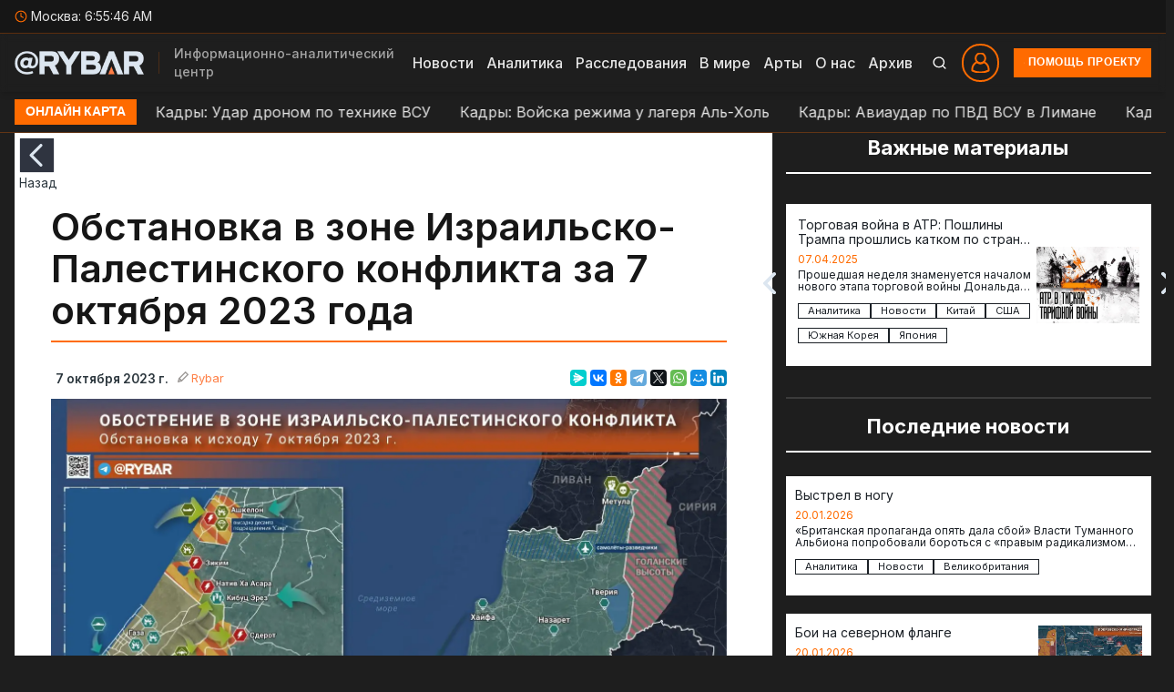

--- FILE ---
content_type: text/html; charset=UTF-8
request_url: https://rybar.ru/obstanovka-v-zone-izrailsko-palestinskogo-konflikta-za-7-oktyabrya-2023/
body_size: 61139
content:
<!doctype html>
<html lang="ru" class="dark-theme">
    <head>
        <meta charset="UTF-8" />
        <meta name="viewport" content="width=device-width, initial-scale=1, maximum-scale=3">
		<meta name="theme-color" content="#1e1e1e">
		<meta name="yandex-verification" content="6051f16e89e4220e" />
        <meta http-equiv="Content-Language" content="ru" />
       
		<title>Обстановка в зоне Израильско-Палестинского конфликта за 7 октября 2023 года - Проект «Рыбарь»</title>
				
		
<!-- SEO от Rank Math - https://rankmath.com/ -->
<meta name="robots" content="follow, index, max-snippet:-1, max-video-preview:-1, max-image-preview:large"/>
<link rel="canonical" href="https://rybar.ru/obstanovka-v-zone-izrailsko-palestinskogo-konflikta-za-7-oktyabrya-2023/" />
<meta property="og:locale" content="ru_RU" />
<meta property="og:type" content="article" />
<meta property="og:title" content="Обстановка в зоне Израильско-Палестинского конфликта за 7 октября 2023 года - Проект «Рыбарь»" />
<meta property="og:description" content="Утром 7 октября боевое крыло группировки ХАМАС нанесло массированный ракетный удар с территории Сектора Газа по приграничным территориям, подконтрольным Израилю." />
<meta property="og:url" content="https://rybar.ru/obstanovka-v-zone-izrailsko-palestinskogo-konflikta-za-7-oktyabrya-2023/" />
<meta property="og:site_name" content="Проект «Рыбарь»" />
<meta property="article:section" content="Регионы" />
<meta property="og:image" content="https://rybar.ru/wp-content/uploads/2025/06/photo_2023-10-07_23-36-12-1002x1024.jpg" />
<meta property="og:image:secure_url" content="https://rybar.ru/wp-content/uploads/2025/06/photo_2023-10-07_23-36-12-1002x1024.jpg" />
<meta property="og:image:width" content="1002" />
<meta property="og:image:height" content="1024" />
<meta property="og:image:alt" content="Обстановка в зоне Израильско-Палестинского конфликта за 7 октября 2023 года" />
<meta property="og:image:type" content="image/jpeg" />
<meta property="article:published_time" content="2023-10-07T23:41:40+03:00" />
<meta name="twitter:card" content="summary_large_image" />
<meta name="twitter:title" content="Обстановка в зоне Израильско-Палестинского конфликта за 7 октября 2023 года - Проект «Рыбарь»" />
<meta name="twitter:description" content="Утром 7 октября боевое крыло группировки ХАМАС нанесло массированный ракетный удар с территории Сектора Газа по приграничным территориям, подконтрольным Израилю." />
<meta name="twitter:image" content="https://rybar.ru/wp-content/uploads/2025/06/photo_2023-10-07_23-36-12-1002x1024.jpg" />
<script type="application/ld+json" class="rank-math-schema">{"@context":"https://schema.org","@graph":[{"@type":"Organization","@id":"https://rybar.ru/#organization","name":"\u041f\u0440\u043e\u0435\u043a\u0442 \u00ab\u0420\u044b\u0431\u0430\u0440\u044c\u00bb","logo":{"@type":"ImageObject","@id":"https://rybar.ru/#logo","url":"https://new.rybar.ru/wp-content/uploads/2025/04/logo1901.png","contentUrl":"https://new.rybar.ru/wp-content/uploads/2025/04/logo1901.png","caption":"\u041f\u0440\u043e\u0435\u043a\u0442 \u00ab\u0420\u044b\u0431\u0430\u0440\u044c\u00bb","inLanguage":"ru-RU","width":"240","height":"45"}},{"@type":"WebSite","@id":"https://rybar.ru/#website","url":"https://rybar.ru","name":"\u041f\u0440\u043e\u0435\u043a\u0442 \u00ab\u0420\u044b\u0431\u0430\u0440\u044c\u00bb","alternateName":"Rybar","publisher":{"@id":"https://rybar.ru/#organization"},"inLanguage":"ru-RU"},{"@type":"ImageObject","@id":"https://rybar.ru/wp-content/uploads/2025/06/photo_2023-10-07_23-36-12.jpg","url":"https://rybar.ru/wp-content/uploads/2025/06/photo_2023-10-07_23-36-12.jpg","width":"2505","height":"2560","inLanguage":"ru-RU"},{"@type":"WebPage","@id":"https://rybar.ru/obstanovka-v-zone-izrailsko-palestinskogo-konflikta-za-7-oktyabrya-2023/#webpage","url":"https://rybar.ru/obstanovka-v-zone-izrailsko-palestinskogo-konflikta-za-7-oktyabrya-2023/","name":"\u041e\u0431\u0441\u0442\u0430\u043d\u043e\u0432\u043a\u0430 \u0432 \u0437\u043e\u043d\u0435 \u0418\u0437\u0440\u0430\u0438\u043b\u044c\u0441\u043a\u043e-\u041f\u0430\u043b\u0435\u0441\u0442\u0438\u043d\u0441\u043a\u043e\u0433\u043e \u043a\u043e\u043d\u0444\u043b\u0438\u043a\u0442\u0430 \u0437\u0430 7 \u043e\u043a\u0442\u044f\u0431\u0440\u044f 2023 \u0433\u043e\u0434\u0430 - \u041f\u0440\u043e\u0435\u043a\u0442 \u00ab\u0420\u044b\u0431\u0430\u0440\u044c\u00bb","datePublished":"2023-10-07T23:41:40+03:00","dateModified":"2023-10-07T23:41:40+03:00","isPartOf":{"@id":"https://rybar.ru/#website"},"primaryImageOfPage":{"@id":"https://rybar.ru/wp-content/uploads/2025/06/photo_2023-10-07_23-36-12.jpg"},"inLanguage":"ru-RU"},{"@type":"Person","@id":"https://rybar.ru/obstanovka-v-zone-izrailsko-palestinskogo-konflikta-za-7-oktyabrya-2023/#author","name":"Rybar","image":{"@type":"ImageObject","@id":"https://secure.gravatar.com/avatar/b709b1bb4507da4dd839c18d550d52dca659c994acae1f4279b010507ae7d736?s=96&amp;r=g&amp;d=https://rybar.ru/wp-content/uploads/2025/04/ava-3-230x210-1.png","url":"https://secure.gravatar.com/avatar/b709b1bb4507da4dd839c18d550d52dca659c994acae1f4279b010507ae7d736?s=96&amp;r=g&amp;d=https://rybar.ru/wp-content/uploads/2025/04/ava-3-230x210-1.png","caption":"Rybar","inLanguage":"ru-RU"},"worksFor":{"@id":"https://rybar.ru/#organization"}},{"@type":"NewsArticle","headline":"\u041e\u0431\u0441\u0442\u0430\u043d\u043e\u0432\u043a\u0430 \u0432 \u0437\u043e\u043d\u0435 \u0418\u0437\u0440\u0430\u0438\u043b\u044c\u0441\u043a\u043e-\u041f\u0430\u043b\u0435\u0441\u0442\u0438\u043d\u0441\u043a\u043e\u0433\u043e \u043a\u043e\u043d\u0444\u043b\u0438\u043a\u0442\u0430 \u0437\u0430 7 \u043e\u043a\u0442\u044f\u0431\u0440\u044f 2023 \u0433\u043e\u0434\u0430 - \u041f\u0440\u043e\u0435\u043a\u0442 \u00ab\u0420\u044b\u0431\u0430\u0440\u044c\u00bb","datePublished":"2023-10-07T23:41:40+03:00","dateModified":"2023-10-07T23:41:40+03:00","articleSection":"\u0420\u0435\u0433\u0438\u043e\u043d\u044b","author":{"@id":"https://rybar.ru/obstanovka-v-zone-izrailsko-palestinskogo-konflikta-za-7-oktyabrya-2023/#author","name":"Rybar"},"publisher":{"@id":"https://rybar.ru/#organization"},"description":"\u0423\u0442\u0440\u043e\u043c 7 \u043e\u043a\u0442\u044f\u0431\u0440\u044f \u0431\u043e\u0435\u0432\u043e\u0435 \u043a\u0440\u044b\u043b\u043e \u0433\u0440\u0443\u043f\u043f\u0438\u0440\u043e\u0432\u043a\u0438 \u0425\u0410\u041c\u0410\u0421 \u043d\u0430\u043d\u0435\u0441\u043b\u043e \u043c\u0430\u0441\u0441\u0438\u0440\u043e\u0432\u0430\u043d\u043d\u044b\u0439 \u0440\u0430\u043a\u0435\u0442\u043d\u044b\u0439 \u0443\u0434\u0430\u0440 \u0441 \u0442\u0435\u0440\u0440\u0438\u0442\u043e\u0440\u0438\u0438 \u0421\u0435\u043a\u0442\u043e\u0440\u0430 \u0413\u0430\u0437\u0430 \u043f\u043e \u043f\u0440\u0438\u0433\u0440\u0430\u043d\u0438\u0447\u043d\u044b\u043c \u0442\u0435\u0440\u0440\u0438\u0442\u043e\u0440\u0438\u044f\u043c, \u043f\u043e\u0434\u043a\u043e\u043d\u0442\u0440\u043e\u043b\u044c\u043d\u044b\u043c \u0418\u0437\u0440\u0430\u0438\u043b\u044e.","name":"\u041e\u0431\u0441\u0442\u0430\u043d\u043e\u0432\u043a\u0430 \u0432 \u0437\u043e\u043d\u0435 \u0418\u0437\u0440\u0430\u0438\u043b\u044c\u0441\u043a\u043e-\u041f\u0430\u043b\u0435\u0441\u0442\u0438\u043d\u0441\u043a\u043e\u0433\u043e \u043a\u043e\u043d\u0444\u043b\u0438\u043a\u0442\u0430 \u0437\u0430 7 \u043e\u043a\u0442\u044f\u0431\u0440\u044f 2023 \u0433\u043e\u0434\u0430 - \u041f\u0440\u043e\u0435\u043a\u0442 \u00ab\u0420\u044b\u0431\u0430\u0440\u044c\u00bb","@id":"https://rybar.ru/obstanovka-v-zone-izrailsko-palestinskogo-konflikta-za-7-oktyabrya-2023/#richSnippet","isPartOf":{"@id":"https://rybar.ru/obstanovka-v-zone-izrailsko-palestinskogo-konflikta-za-7-oktyabrya-2023/#webpage"},"image":{"@id":"https://rybar.ru/wp-content/uploads/2025/06/photo_2023-10-07_23-36-12.jpg"},"inLanguage":"ru-RU","mainEntityOfPage":{"@id":"https://rybar.ru/obstanovka-v-zone-izrailsko-palestinskogo-konflikta-za-7-oktyabrya-2023/#webpage"}}]}</script>
<!-- /Rank Math WordPress SEO плагин -->

<link rel='dns-prefetch' href='//use.fontawesome.com' />
<link rel="alternate" type="application/rss+xml" title="Проект «Рыбарь» &raquo; Лента комментариев к &laquo;Обстановка в зоне Израильско-Палестинского конфликта за 7 октября 2023 года&raquo;" href="https://rybar.ru/obstanovka-v-zone-izrailsko-palestinskogo-konflikta-za-7-oktyabrya-2023/feed/" />
<link rel="alternate" title="oEmbed (JSON)" type="application/json+oembed" href="https://rybar.ru/wp-json/oembed/1.0/embed?url=https%3A%2F%2Frybar.ru%2Fobstanovka-v-zone-izrailsko-palestinskogo-konflikta-za-7-oktyabrya-2023%2F" />
<link rel="alternate" title="oEmbed (XML)" type="text/xml+oembed" href="https://rybar.ru/wp-json/oembed/1.0/embed?url=https%3A%2F%2Frybar.ru%2Fobstanovka-v-zone-izrailsko-palestinskogo-konflikta-za-7-oktyabrya-2023%2F&#038;format=xml" />
		<style>
			.lazyload,
			.lazyloading {
				max-width: 100%;
			}
		</style>
		<style id='wp-img-auto-sizes-contain-inline-css' type='text/css'>
img:is([sizes=auto i],[sizes^="auto," i]){contain-intrinsic-size:3000px 1500px}
/*# sourceURL=wp-img-auto-sizes-contain-inline-css */
</style>
<style id='wp-emoji-styles-inline-css' type='text/css'>

	img.wp-smiley, img.emoji {
		display: inline !important;
		border: none !important;
		box-shadow: none !important;
		height: 1em !important;
		width: 1em !important;
		margin: 0 0.07em !important;
		vertical-align: -0.1em !important;
		background: none !important;
		padding: 0 !important;
	}
/*# sourceURL=wp-emoji-styles-inline-css */
</style>
<link rel='stylesheet' id='wp-block-library-css' href='https://rybar.ru/wp-includes/css/dist/block-library/style.min.css?ver=6.9' type='text/css' media='all' />
<style id='wp-block-heading-inline-css' type='text/css'>
h1:where(.wp-block-heading).has-background,h2:where(.wp-block-heading).has-background,h3:where(.wp-block-heading).has-background,h4:where(.wp-block-heading).has-background,h5:where(.wp-block-heading).has-background,h6:where(.wp-block-heading).has-background{padding:1.25em 2.375em}h1.has-text-align-left[style*=writing-mode]:where([style*=vertical-lr]),h1.has-text-align-right[style*=writing-mode]:where([style*=vertical-rl]),h2.has-text-align-left[style*=writing-mode]:where([style*=vertical-lr]),h2.has-text-align-right[style*=writing-mode]:where([style*=vertical-rl]),h3.has-text-align-left[style*=writing-mode]:where([style*=vertical-lr]),h3.has-text-align-right[style*=writing-mode]:where([style*=vertical-rl]),h4.has-text-align-left[style*=writing-mode]:where([style*=vertical-lr]),h4.has-text-align-right[style*=writing-mode]:where([style*=vertical-rl]),h5.has-text-align-left[style*=writing-mode]:where([style*=vertical-lr]),h5.has-text-align-right[style*=writing-mode]:where([style*=vertical-rl]),h6.has-text-align-left[style*=writing-mode]:where([style*=vertical-lr]),h6.has-text-align-right[style*=writing-mode]:where([style*=vertical-rl]){rotate:180deg}
/*# sourceURL=https://rybar.ru/wp-includes/blocks/heading/style.min.css */
</style>
<style id='wp-block-image-inline-css' type='text/css'>
.wp-block-image>a,.wp-block-image>figure>a{display:inline-block}.wp-block-image img{box-sizing:border-box;height:auto;max-width:100%;vertical-align:bottom}@media not (prefers-reduced-motion){.wp-block-image img.hide{visibility:hidden}.wp-block-image img.show{animation:show-content-image .4s}}.wp-block-image[style*=border-radius] img,.wp-block-image[style*=border-radius]>a{border-radius:inherit}.wp-block-image.has-custom-border img{box-sizing:border-box}.wp-block-image.aligncenter{text-align:center}.wp-block-image.alignfull>a,.wp-block-image.alignwide>a{width:100%}.wp-block-image.alignfull img,.wp-block-image.alignwide img{height:auto;width:100%}.wp-block-image .aligncenter,.wp-block-image .alignleft,.wp-block-image .alignright,.wp-block-image.aligncenter,.wp-block-image.alignleft,.wp-block-image.alignright{display:table}.wp-block-image .aligncenter>figcaption,.wp-block-image .alignleft>figcaption,.wp-block-image .alignright>figcaption,.wp-block-image.aligncenter>figcaption,.wp-block-image.alignleft>figcaption,.wp-block-image.alignright>figcaption{caption-side:bottom;display:table-caption}.wp-block-image .alignleft{float:left;margin:.5em 1em .5em 0}.wp-block-image .alignright{float:right;margin:.5em 0 .5em 1em}.wp-block-image .aligncenter{margin-left:auto;margin-right:auto}.wp-block-image :where(figcaption){margin-bottom:1em;margin-top:.5em}.wp-block-image.is-style-circle-mask img{border-radius:9999px}@supports ((-webkit-mask-image:none) or (mask-image:none)) or (-webkit-mask-image:none){.wp-block-image.is-style-circle-mask img{border-radius:0;-webkit-mask-image:url('data:image/svg+xml;utf8,<svg viewBox="0 0 100 100" xmlns="http://www.w3.org/2000/svg"><circle cx="50" cy="50" r="50"/></svg>');mask-image:url('data:image/svg+xml;utf8,<svg viewBox="0 0 100 100" xmlns="http://www.w3.org/2000/svg"><circle cx="50" cy="50" r="50"/></svg>');mask-mode:alpha;-webkit-mask-position:center;mask-position:center;-webkit-mask-repeat:no-repeat;mask-repeat:no-repeat;-webkit-mask-size:contain;mask-size:contain}}:root :where(.wp-block-image.is-style-rounded img,.wp-block-image .is-style-rounded img){border-radius:9999px}.wp-block-image figure{margin:0}.wp-lightbox-container{display:flex;flex-direction:column;position:relative}.wp-lightbox-container img{cursor:zoom-in}.wp-lightbox-container img:hover+button{opacity:1}.wp-lightbox-container button{align-items:center;backdrop-filter:blur(16px) saturate(180%);background-color:#5a5a5a40;border:none;border-radius:4px;cursor:zoom-in;display:flex;height:20px;justify-content:center;opacity:0;padding:0;position:absolute;right:16px;text-align:center;top:16px;width:20px;z-index:100}@media not (prefers-reduced-motion){.wp-lightbox-container button{transition:opacity .2s ease}}.wp-lightbox-container button:focus-visible{outline:3px auto #5a5a5a40;outline:3px auto -webkit-focus-ring-color;outline-offset:3px}.wp-lightbox-container button:hover{cursor:pointer;opacity:1}.wp-lightbox-container button:focus{opacity:1}.wp-lightbox-container button:focus,.wp-lightbox-container button:hover,.wp-lightbox-container button:not(:hover):not(:active):not(.has-background){background-color:#5a5a5a40;border:none}.wp-lightbox-overlay{box-sizing:border-box;cursor:zoom-out;height:100vh;left:0;overflow:hidden;position:fixed;top:0;visibility:hidden;width:100%;z-index:100000}.wp-lightbox-overlay .close-button{align-items:center;cursor:pointer;display:flex;justify-content:center;min-height:40px;min-width:40px;padding:0;position:absolute;right:calc(env(safe-area-inset-right) + 16px);top:calc(env(safe-area-inset-top) + 16px);z-index:5000000}.wp-lightbox-overlay .close-button:focus,.wp-lightbox-overlay .close-button:hover,.wp-lightbox-overlay .close-button:not(:hover):not(:active):not(.has-background){background:none;border:none}.wp-lightbox-overlay .lightbox-image-container{height:var(--wp--lightbox-container-height);left:50%;overflow:hidden;position:absolute;top:50%;transform:translate(-50%,-50%);transform-origin:top left;width:var(--wp--lightbox-container-width);z-index:9999999999}.wp-lightbox-overlay .wp-block-image{align-items:center;box-sizing:border-box;display:flex;height:100%;justify-content:center;margin:0;position:relative;transform-origin:0 0;width:100%;z-index:3000000}.wp-lightbox-overlay .wp-block-image img{height:var(--wp--lightbox-image-height);min-height:var(--wp--lightbox-image-height);min-width:var(--wp--lightbox-image-width);width:var(--wp--lightbox-image-width)}.wp-lightbox-overlay .wp-block-image figcaption{display:none}.wp-lightbox-overlay button{background:none;border:none}.wp-lightbox-overlay .scrim{background-color:#fff;height:100%;opacity:.9;position:absolute;width:100%;z-index:2000000}.wp-lightbox-overlay.active{visibility:visible}@media not (prefers-reduced-motion){.wp-lightbox-overlay.active{animation:turn-on-visibility .25s both}.wp-lightbox-overlay.active img{animation:turn-on-visibility .35s both}.wp-lightbox-overlay.show-closing-animation:not(.active){animation:turn-off-visibility .35s both}.wp-lightbox-overlay.show-closing-animation:not(.active) img{animation:turn-off-visibility .25s both}.wp-lightbox-overlay.zoom.active{animation:none;opacity:1;visibility:visible}.wp-lightbox-overlay.zoom.active .lightbox-image-container{animation:lightbox-zoom-in .4s}.wp-lightbox-overlay.zoom.active .lightbox-image-container img{animation:none}.wp-lightbox-overlay.zoom.active .scrim{animation:turn-on-visibility .4s forwards}.wp-lightbox-overlay.zoom.show-closing-animation:not(.active){animation:none}.wp-lightbox-overlay.zoom.show-closing-animation:not(.active) .lightbox-image-container{animation:lightbox-zoom-out .4s}.wp-lightbox-overlay.zoom.show-closing-animation:not(.active) .lightbox-image-container img{animation:none}.wp-lightbox-overlay.zoom.show-closing-animation:not(.active) .scrim{animation:turn-off-visibility .4s forwards}}@keyframes show-content-image{0%{visibility:hidden}99%{visibility:hidden}to{visibility:visible}}@keyframes turn-on-visibility{0%{opacity:0}to{opacity:1}}@keyframes turn-off-visibility{0%{opacity:1;visibility:visible}99%{opacity:0;visibility:visible}to{opacity:0;visibility:hidden}}@keyframes lightbox-zoom-in{0%{transform:translate(calc((-100vw + var(--wp--lightbox-scrollbar-width))/2 + var(--wp--lightbox-initial-left-position)),calc(-50vh + var(--wp--lightbox-initial-top-position))) scale(var(--wp--lightbox-scale))}to{transform:translate(-50%,-50%) scale(1)}}@keyframes lightbox-zoom-out{0%{transform:translate(-50%,-50%) scale(1);visibility:visible}99%{visibility:visible}to{transform:translate(calc((-100vw + var(--wp--lightbox-scrollbar-width))/2 + var(--wp--lightbox-initial-left-position)),calc(-50vh + var(--wp--lightbox-initial-top-position))) scale(var(--wp--lightbox-scale));visibility:hidden}}
/*# sourceURL=https://rybar.ru/wp-includes/blocks/image/style.min.css */
</style>
<style id='wp-block-list-inline-css' type='text/css'>
ol,ul{box-sizing:border-box}:root :where(.wp-block-list.has-background){padding:1.25em 2.375em}
/*# sourceURL=https://rybar.ru/wp-includes/blocks/list/style.min.css */
</style>
<style id='wp-block-paragraph-inline-css' type='text/css'>
.is-small-text{font-size:.875em}.is-regular-text{font-size:1em}.is-large-text{font-size:2.25em}.is-larger-text{font-size:3em}.has-drop-cap:not(:focus):first-letter{float:left;font-size:8.4em;font-style:normal;font-weight:100;line-height:.68;margin:.05em .1em 0 0;text-transform:uppercase}body.rtl .has-drop-cap:not(:focus):first-letter{float:none;margin-left:.1em}p.has-drop-cap.has-background{overflow:hidden}:root :where(p.has-background){padding:1.25em 2.375em}:where(p.has-text-color:not(.has-link-color)) a{color:inherit}p.has-text-align-left[style*="writing-mode:vertical-lr"],p.has-text-align-right[style*="writing-mode:vertical-rl"]{rotate:180deg}
/*# sourceURL=https://rybar.ru/wp-includes/blocks/paragraph/style.min.css */
</style>
<style id='wp-block-separator-inline-css' type='text/css'>
@charset "UTF-8";.wp-block-separator{border:none;border-top:2px solid}:root :where(.wp-block-separator.is-style-dots){height:auto;line-height:1;text-align:center}:root :where(.wp-block-separator.is-style-dots):before{color:currentColor;content:"···";font-family:serif;font-size:1.5em;letter-spacing:2em;padding-left:2em}.wp-block-separator.is-style-dots{background:none!important;border:none!important}
/*# sourceURL=https://rybar.ru/wp-includes/blocks/separator/style.min.css */
</style>
<style id='global-styles-inline-css' type='text/css'>
:root{--wp--preset--aspect-ratio--square: 1;--wp--preset--aspect-ratio--4-3: 4/3;--wp--preset--aspect-ratio--3-4: 3/4;--wp--preset--aspect-ratio--3-2: 3/2;--wp--preset--aspect-ratio--2-3: 2/3;--wp--preset--aspect-ratio--16-9: 16/9;--wp--preset--aspect-ratio--9-16: 9/16;--wp--preset--color--black: #000000;--wp--preset--color--cyan-bluish-gray: #abb8c3;--wp--preset--color--white: #ffffff;--wp--preset--color--pale-pink: #f78da7;--wp--preset--color--vivid-red: #cf2e2e;--wp--preset--color--luminous-vivid-orange: #ff6900;--wp--preset--color--luminous-vivid-amber: #fcb900;--wp--preset--color--light-green-cyan: #7bdcb5;--wp--preset--color--vivid-green-cyan: #00d084;--wp--preset--color--pale-cyan-blue: #8ed1fc;--wp--preset--color--vivid-cyan-blue: #0693e3;--wp--preset--color--vivid-purple: #9b51e0;--wp--preset--gradient--vivid-cyan-blue-to-vivid-purple: linear-gradient(135deg,rgb(6,147,227) 0%,rgb(155,81,224) 100%);--wp--preset--gradient--light-green-cyan-to-vivid-green-cyan: linear-gradient(135deg,rgb(122,220,180) 0%,rgb(0,208,130) 100%);--wp--preset--gradient--luminous-vivid-amber-to-luminous-vivid-orange: linear-gradient(135deg,rgb(252,185,0) 0%,rgb(255,105,0) 100%);--wp--preset--gradient--luminous-vivid-orange-to-vivid-red: linear-gradient(135deg,rgb(255,105,0) 0%,rgb(207,46,46) 100%);--wp--preset--gradient--very-light-gray-to-cyan-bluish-gray: linear-gradient(135deg,rgb(238,238,238) 0%,rgb(169,184,195) 100%);--wp--preset--gradient--cool-to-warm-spectrum: linear-gradient(135deg,rgb(74,234,220) 0%,rgb(151,120,209) 20%,rgb(207,42,186) 40%,rgb(238,44,130) 60%,rgb(251,105,98) 80%,rgb(254,248,76) 100%);--wp--preset--gradient--blush-light-purple: linear-gradient(135deg,rgb(255,206,236) 0%,rgb(152,150,240) 100%);--wp--preset--gradient--blush-bordeaux: linear-gradient(135deg,rgb(254,205,165) 0%,rgb(254,45,45) 50%,rgb(107,0,62) 100%);--wp--preset--gradient--luminous-dusk: linear-gradient(135deg,rgb(255,203,112) 0%,rgb(199,81,192) 50%,rgb(65,88,208) 100%);--wp--preset--gradient--pale-ocean: linear-gradient(135deg,rgb(255,245,203) 0%,rgb(182,227,212) 50%,rgb(51,167,181) 100%);--wp--preset--gradient--electric-grass: linear-gradient(135deg,rgb(202,248,128) 0%,rgb(113,206,126) 100%);--wp--preset--gradient--midnight: linear-gradient(135deg,rgb(2,3,129) 0%,rgb(40,116,252) 100%);--wp--preset--font-size--small: 13px;--wp--preset--font-size--medium: 20px;--wp--preset--font-size--large: 36px;--wp--preset--font-size--x-large: 42px;--wp--preset--spacing--20: 0.44rem;--wp--preset--spacing--30: 0.67rem;--wp--preset--spacing--40: 1rem;--wp--preset--spacing--50: 1.5rem;--wp--preset--spacing--60: 2.25rem;--wp--preset--spacing--70: 3.38rem;--wp--preset--spacing--80: 5.06rem;--wp--preset--shadow--natural: 6px 6px 9px rgba(0, 0, 0, 0.2);--wp--preset--shadow--deep: 12px 12px 50px rgba(0, 0, 0, 0.4);--wp--preset--shadow--sharp: 6px 6px 0px rgba(0, 0, 0, 0.2);--wp--preset--shadow--outlined: 6px 6px 0px -3px rgb(255, 255, 255), 6px 6px rgb(0, 0, 0);--wp--preset--shadow--crisp: 6px 6px 0px rgb(0, 0, 0);}:where(.is-layout-flex){gap: 0.5em;}:where(.is-layout-grid){gap: 0.5em;}body .is-layout-flex{display: flex;}.is-layout-flex{flex-wrap: wrap;align-items: center;}.is-layout-flex > :is(*, div){margin: 0;}body .is-layout-grid{display: grid;}.is-layout-grid > :is(*, div){margin: 0;}:where(.wp-block-columns.is-layout-flex){gap: 2em;}:where(.wp-block-columns.is-layout-grid){gap: 2em;}:where(.wp-block-post-template.is-layout-flex){gap: 1.25em;}:where(.wp-block-post-template.is-layout-grid){gap: 1.25em;}.has-black-color{color: var(--wp--preset--color--black) !important;}.has-cyan-bluish-gray-color{color: var(--wp--preset--color--cyan-bluish-gray) !important;}.has-white-color{color: var(--wp--preset--color--white) !important;}.has-pale-pink-color{color: var(--wp--preset--color--pale-pink) !important;}.has-vivid-red-color{color: var(--wp--preset--color--vivid-red) !important;}.has-luminous-vivid-orange-color{color: var(--wp--preset--color--luminous-vivid-orange) !important;}.has-luminous-vivid-amber-color{color: var(--wp--preset--color--luminous-vivid-amber) !important;}.has-light-green-cyan-color{color: var(--wp--preset--color--light-green-cyan) !important;}.has-vivid-green-cyan-color{color: var(--wp--preset--color--vivid-green-cyan) !important;}.has-pale-cyan-blue-color{color: var(--wp--preset--color--pale-cyan-blue) !important;}.has-vivid-cyan-blue-color{color: var(--wp--preset--color--vivid-cyan-blue) !important;}.has-vivid-purple-color{color: var(--wp--preset--color--vivid-purple) !important;}.has-black-background-color{background-color: var(--wp--preset--color--black) !important;}.has-cyan-bluish-gray-background-color{background-color: var(--wp--preset--color--cyan-bluish-gray) !important;}.has-white-background-color{background-color: var(--wp--preset--color--white) !important;}.has-pale-pink-background-color{background-color: var(--wp--preset--color--pale-pink) !important;}.has-vivid-red-background-color{background-color: var(--wp--preset--color--vivid-red) !important;}.has-luminous-vivid-orange-background-color{background-color: var(--wp--preset--color--luminous-vivid-orange) !important;}.has-luminous-vivid-amber-background-color{background-color: var(--wp--preset--color--luminous-vivid-amber) !important;}.has-light-green-cyan-background-color{background-color: var(--wp--preset--color--light-green-cyan) !important;}.has-vivid-green-cyan-background-color{background-color: var(--wp--preset--color--vivid-green-cyan) !important;}.has-pale-cyan-blue-background-color{background-color: var(--wp--preset--color--pale-cyan-blue) !important;}.has-vivid-cyan-blue-background-color{background-color: var(--wp--preset--color--vivid-cyan-blue) !important;}.has-vivid-purple-background-color{background-color: var(--wp--preset--color--vivid-purple) !important;}.has-black-border-color{border-color: var(--wp--preset--color--black) !important;}.has-cyan-bluish-gray-border-color{border-color: var(--wp--preset--color--cyan-bluish-gray) !important;}.has-white-border-color{border-color: var(--wp--preset--color--white) !important;}.has-pale-pink-border-color{border-color: var(--wp--preset--color--pale-pink) !important;}.has-vivid-red-border-color{border-color: var(--wp--preset--color--vivid-red) !important;}.has-luminous-vivid-orange-border-color{border-color: var(--wp--preset--color--luminous-vivid-orange) !important;}.has-luminous-vivid-amber-border-color{border-color: var(--wp--preset--color--luminous-vivid-amber) !important;}.has-light-green-cyan-border-color{border-color: var(--wp--preset--color--light-green-cyan) !important;}.has-vivid-green-cyan-border-color{border-color: var(--wp--preset--color--vivid-green-cyan) !important;}.has-pale-cyan-blue-border-color{border-color: var(--wp--preset--color--pale-cyan-blue) !important;}.has-vivid-cyan-blue-border-color{border-color: var(--wp--preset--color--vivid-cyan-blue) !important;}.has-vivid-purple-border-color{border-color: var(--wp--preset--color--vivid-purple) !important;}.has-vivid-cyan-blue-to-vivid-purple-gradient-background{background: var(--wp--preset--gradient--vivid-cyan-blue-to-vivid-purple) !important;}.has-light-green-cyan-to-vivid-green-cyan-gradient-background{background: var(--wp--preset--gradient--light-green-cyan-to-vivid-green-cyan) !important;}.has-luminous-vivid-amber-to-luminous-vivid-orange-gradient-background{background: var(--wp--preset--gradient--luminous-vivid-amber-to-luminous-vivid-orange) !important;}.has-luminous-vivid-orange-to-vivid-red-gradient-background{background: var(--wp--preset--gradient--luminous-vivid-orange-to-vivid-red) !important;}.has-very-light-gray-to-cyan-bluish-gray-gradient-background{background: var(--wp--preset--gradient--very-light-gray-to-cyan-bluish-gray) !important;}.has-cool-to-warm-spectrum-gradient-background{background: var(--wp--preset--gradient--cool-to-warm-spectrum) !important;}.has-blush-light-purple-gradient-background{background: var(--wp--preset--gradient--blush-light-purple) !important;}.has-blush-bordeaux-gradient-background{background: var(--wp--preset--gradient--blush-bordeaux) !important;}.has-luminous-dusk-gradient-background{background: var(--wp--preset--gradient--luminous-dusk) !important;}.has-pale-ocean-gradient-background{background: var(--wp--preset--gradient--pale-ocean) !important;}.has-electric-grass-gradient-background{background: var(--wp--preset--gradient--electric-grass) !important;}.has-midnight-gradient-background{background: var(--wp--preset--gradient--midnight) !important;}.has-small-font-size{font-size: var(--wp--preset--font-size--small) !important;}.has-medium-font-size{font-size: var(--wp--preset--font-size--medium) !important;}.has-large-font-size{font-size: var(--wp--preset--font-size--large) !important;}.has-x-large-font-size{font-size: var(--wp--preset--font-size--x-large) !important;}
/*# sourceURL=global-styles-inline-css */
</style>

<style id='classic-theme-styles-inline-css' type='text/css'>
/*! This file is auto-generated */
.wp-block-button__link{color:#fff;background-color:#32373c;border-radius:9999px;box-shadow:none;text-decoration:none;padding:calc(.667em + 2px) calc(1.333em + 2px);font-size:1.125em}.wp-block-file__button{background:#32373c;color:#fff;text-decoration:none}
/*# sourceURL=/wp-includes/css/classic-themes.min.css */
</style>
<link rel='stylesheet' id='wp-components-css' href='https://rybar.ru/wp-includes/css/dist/components/style.min.css?ver=6.9' type='text/css' media='all' />
<link rel='stylesheet' id='wptelegram_login-blocks-0-css' href='https://rybar.ru/wp-content/plugins/wptelegram-login/assets/build/dist/blocks-Cg1mExvO.css' type='text/css' media='all' />
<link rel='stylesheet' id='jquery-ui-css' href='https://rybar.ru/wp-content/plugins/userswp/assets/css/jquery-ui.css?ver=6.9' type='text/css' media='all' />
<link rel='stylesheet' id='oldnewscountry-style-css' href='https://rybar.ru/wp-content/themes/rybar/assets/css/old/pre_style.css?ver=old-0.1.3' type='text/css' media='all' />
<link rel='stylesheet' id='oldmain-style-css' href='https://rybar.ru/wp-content/themes/rybar/assets/css/old/style.css?ver=old-0.1.3' type='text/css' media='all' />
<link rel='stylesheet' id='oldcustom-css' href='https://rybar.ru/wp-content/themes/rybar/assets/css/old/custom.css?ver=old-0.1.3' type='text/css' media='all' />
<link rel='stylesheet' id='oldfontawesome-css' href='https://rybar.ru/wp-content/themes/rybar/assets/css/old/fonawesome.css?ver=old-0.1.3' type='text/css' media='all' />
<link rel='stylesheet' id='mainstyle-css' href='https://rybar.ru/wp-content/themes/rybar/style.css?ver=2.0.2-0.1.4' type='text/css' media='all' />
<link rel='stylesheet' id='fancybox5-css' href='https://rybar.ru/wp-content/themes/rybar/assets/css/fancybox.css?ver=5.0' type='text/css' media='all' />
<link rel='stylesheet' id='swipercss-css' href='https://rybar.ru/wp-content/themes/rybar/assets/css/swiper-bundle.min.css?ver=11.2.5' type='text/css' media='all' />
<link rel='stylesheet' id='rybar-css-css' href='https://rybar.ru/wp-content/themes/rybar/assets/css/main.css?ver=2.0.2-0.1.4' type='text/css' media='all' />
<link rel='stylesheet' id='t-singles-css' href='https://rybar.ru/wp-content/themes/rybar/assets/css/t-singles.css?ver=2.0.2-0.1.4' type='text/css' media='all' />
<link rel='stylesheet' id='oldmain-css' href='https://rybar.ru/wp-content/themes/rybar/assets/css/old/main.css?ver=0.1.4-dop' type='text/css' media='all' />
<link rel='stylesheet' id='font-awesome-css' href='https://use.fontawesome.com/releases/v6.7.2/css/all.css?wpfas=true' type='text/css' media='all' />
<script type="text/javascript" src="https://rybar.ru/wp-includes/js/jquery/jquery.min.js?ver=3.7.1" id="jquery-core-js"></script>
<script type="text/javascript" src="https://rybar.ru/wp-includes/js/jquery/jquery-migrate.min.js?ver=3.4.1" id="jquery-migrate-js"></script>
<script type="text/javascript" id="real3d-flipbook-forntend-js-extra">
/* <![CDATA[ */
var r3d_frontend = {"rootFolder":"https://rybar.ru/wp-content/plugins/real3d-flipbook/","version":"4.6.6","options":{"pages":[],"pdfUrl":"","printPdfUrl":"","tableOfContent":[],"id":"","bookId":"","date":"","lightboxThumbnailUrl":"","mode":"lightbox","viewMode":"webgl","pageTextureSize":"2048","pageTextureSizeSmall":"1500","pageTextureSizeMobile":"","pageTextureSizeMobileSmall":"1024","minPixelRatio":"1","pdfTextLayer":"true","zoomMin":"0.9","zoomStep":"2","zoomSize":"","zoomReset":"false","doubleClickZoom":"true","pageDrag":"true","singlePageMode":"false","pageFlipDuration":"1","sound":"true","startPage":"1","pageNumberOffset":"0","deeplinking":{"enabled":"false","prefix":""},"responsiveView":"true","responsiveViewTreshold":"768","responsiveViewRatio":"1","cover":"true","backCover":"true","height":"400","responsiveHeight":"true","containerRatio":"","thumbnailsOnStart":"false","contentOnStart":"false","searchOnStart":"","tableOfContentCloseOnClick":"true","thumbsCloseOnClick":"true","autoplayOnStart":"false","autoplayInterval":"3000","autoplayLoop":"true","autoplayStartPage":"1","rightToLeft":"false","pageWidth":"","pageHeight":"","thumbSize":"130","logoImg":"","logoUrl":"","logoUrlTarget":"","logoCSS":"position:absolute;left:0;top:0;","menuSelector":"","zIndex":"auto","preloaderText":"","googleAnalyticsTrackingCode":"","pdfBrowserViewerIfIE":"false","modeMobile":"","viewModeMobile":"","aspectMobile":"","aspectRatioMobile":"0.71","singlePageModeIfMobile":"false","logoHideOnMobile":"false","mobile":{"thumbnailsOnStart":"false","contentOnStart":"false","currentPage":{"enabled":"false"}},"lightboxCssClass":"","lightboxLink":"","lightboxLinkNewWindow":"true","lightboxBackground":"rgb(81, 85, 88)","lightboxBackgroundPattern":"","lightboxBackgroundImage":"","lightboxContainerCSS":"display:inline-block;padding:10px;","lightboxThumbnailHeight":"300","lightboxThumbnailUrlCSS":"display:block;","lightboxThumbnailInfo":"false","lightboxThumbnailInfoText":"","lightboxThumbnailInfoCSS":"top: 0;  width: 100%; height: 100%; font-size: 16px; color: #000; background: rgba(255,255,255,.8);","showTitle":"false","showDate":"false","hideThumbnail":"false","lightboxText":"","lightboxTextCSS":"display:block;","lightboxTextPosition":"top","lightBoxOpened":"false","lightBoxFullscreen":"false","lightboxCloseOnClick":"false","lightboxStartPage":"","lightboxMarginV":"0","lightboxMarginH":"0","lights":"true","lightPositionX":"0","lightPositionY":"150","lightPositionZ":"1400","lightIntensity":"0.6","shadows":"true","shadowMapSize":"2048","shadowOpacity":"0.2","shadowDistance":"15","pageHardness":"2","coverHardness":"2","pageRoughness":"1","pageMetalness":"0","pageSegmentsW":"6","pageSegmentsH":"1","pageMiddleShadowSize":"2","pageMiddleShadowColorL":"#999999","pageMiddleShadowColorR":"#777777","antialias":"false","pan":"0","tilt":"0","rotateCameraOnMouseDrag":"true","panMax":"20","panMin":"-20","tiltMax":"0","tiltMin":"0","currentPage":{"enabled":"true","title":"Current page","hAlign":"left","vAlign":"top"},"btnAutoplay":{"enabled":"true","title":"Autoplay"},"btnNext":{"enabled":"true","title":"Next Page"},"btnLast":{"enabled":"false","title":"Last Page"},"btnPrev":{"enabled":"true","title":"Previous Page"},"btnFirst":{"enabled":"false","title":"First Page"},"btnZoomIn":{"enabled":"true","title":"Zoom in"},"btnZoomOut":{"enabled":"true","title":"Zoom out"},"btnToc":{"enabled":"true","title":"Table of Contents"},"btnThumbs":{"enabled":"true","title":"Pages"},"btnShare":{"enabled":"true","title":"Share"},"btnNotes":{"enabled":"false","title":"Notes"},"btnDownloadPages":{"enabled":"false","url":"","title":"Download pages"},"btnDownloadPdf":{"enabled":"true","url":"","title":"Download PDF","forceDownload":"true","openInNewWindow":"true"},"btnSound":{"enabled":"true","title":"Sound"},"btnExpand":{"enabled":"true","title":"Toggle fullscreen"},"btnSelect":{"enabled":"true","title":"Select tool"},"btnSearch":{"enabled":"false","title":"Search"},"search":{"enabled":"false","title":"Search"},"btnBookmark":{"enabled":"false","title":"Bookmark"},"btnPrint":{"enabled":"true","title":"Print"},"btnTools":{"enabled":"true","title":"Tools"},"btnClose":{"enabled":"true","title":"Close"},"whatsapp":{"enabled":"true"},"twitter":{"enabled":"true"},"facebook":{"enabled":"true"},"pinterest":{"enabled":"true"},"email":{"enabled":"true"},"linkedin":{"enabled":"true"},"digg":{"enabled":"false"},"reddit":{"enabled":"false"},"shareUrl":"","shareTitle":"","shareImage":"","layout":1,"icons":"FontAwesome","skin":"light","useFontAwesome5":"true","sideNavigationButtons":"true","menuNavigationButtons":"false","backgroundColor":"rgb(81, 85, 88)","backgroundPattern":"","backgroundImage":"","backgroundTransparent":"false","menuBackground":"","menuShadow":"","menuMargin":"0","menuPadding":"0","menuOverBook":"false","menuFloating":"false","menuTransparent":"false","menu2Background":"","menu2Shadow":"","menu2Margin":"0","menu2Padding":"0","menu2OverBook":"true","menu2Floating":"false","menu2Transparent":"true","skinColor":"","skinBackground":"","hideMenu":"false","menuAlignHorizontal":"center","btnColor":"","btnColorHover":"","btnBackground":"none","btnRadius":"0","btnMargin":"0","btnSize":"18","btnPaddingV":"10","btnPaddingH":"10","btnShadow":"","btnTextShadow":"","btnBorder":"","sideBtnColor":"#fff","sideBtnColorHover":"#fff","sideBtnBackground":"rgba(0,0,0,.3)","sideBtnBackgroundHover":"","sideBtnRadius":"0","sideBtnMargin":"0","sideBtnSize":"25","sideBtnPaddingV":"10","sideBtnPaddingH":"10","sideBtnShadow":"","sideBtnTextShadow":"","sideBtnBorder":"","closeBtnColorHover":"#FFF","closeBtnBackground":"rgba(0,0,0,.4)","closeBtnRadius":"0","closeBtnMargin":"0","closeBtnSize":"20","closeBtnPadding":"5","closeBtnTextShadow":"","closeBtnBorder":"","floatingBtnColor":"","floatingBtnColorHover":"","floatingBtnBackground":"","floatingBtnBackgroundHover":"","floatingBtnRadius":"","floatingBtnMargin":"","floatingBtnSize":"","floatingBtnPadding":"","floatingBtnShadow":"","floatingBtnTextShadow":"","floatingBtnBorder":"","currentPageMarginV":"5","currentPageMarginH":"5","arrowsAlwaysEnabledForNavigation":"true","arrowsDisabledNotFullscreen":"true","touchSwipeEnabled":"true","rightClickEnabled":"true","linkColor":"rgba(0, 0, 0, 0)","linkColorHover":"rgba(255, 255, 0, 1)","linkOpacity":"0.4","linkTarget":"_blank","pdfAutoLinks":"false","disableRange":"false","strings":{"print":"Print","printLeftPage":"Print left page","printRightPage":"Print right page","printCurrentPage":"Print current page","printAllPages":"Print all pages","download":"Download","downloadLeftPage":"Download left page","downloadRightPage":"Download right page","downloadCurrentPage":"Download current page","downloadAllPages":"Download all pages","bookmarks":"Bookmarks","bookmarkLeftPage":"Bookmark left page","bookmarkRightPage":"Bookmark right page","bookmarkCurrentPage":"Bookmark current page","search":"Search","findInDocument":"Find in document","pagesFoundContaining":"pages found containing","noMatches":"No matches","matchesFound":"matches found","page":"Page","matches":"matches","thumbnails":"Thumbnails","tableOfContent":"Table of Contents","share":"Share","pressEscToClose":"Press ESC to close","password":"Password","addNote":"Add note","typeInYourNote":"Type in your note..."},"access":"free","backgroundMusic":"","cornerCurl":"false","pdfTools":{"pageHeight":1500,"thumbHeight":200,"quality":0.8,"textLayer":"true","autoConvert":"true"},"slug":"","convertPDFLinks":"true","convertPDFLinksWithClass":"","convertPDFLinksWithoutClass":"","overridePDFEmbedder":"true","overrideDflip":"true","overrideWonderPDFEmbed":"true","override3DFlipBook":"true","overridePDFjsViewer":"true","resumeReading":"false","previewPages":"","previewMode":"","s":"fd39a496"}};
//# sourceURL=real3d-flipbook-forntend-js-extra
/* ]]> */
</script>
<script type="text/javascript" src="https://rybar.ru/wp-content/plugins/real3d-flipbook/js/frontend.js?ver=4.6.6" id="real3d-flipbook-forntend-js"></script>
<script type="text/javascript" src="https://rybar.ru/wp-content/plugins/userswp/vendor/ayecode/wp-ayecode-ui/assets/js/select2.min.js?ver=4.0.11" id="select2-js"></script>
<script type="text/javascript" src="https://rybar.ru/wp-content/plugins/userswp/vendor/ayecode/wp-ayecode-ui/assets-v5/js/bootstrap.bundle.min.js?ver=0.2.41" id="bootstrap-js-bundle-js"></script>
<script type="text/javascript" id="bootstrap-js-bundle-js-after">
/* <![CDATA[ */
function aui_init_greedy_nav(){jQuery('nav.greedy').each(function(i,obj){if(jQuery(this).hasClass("being-greedy")){return true}jQuery(this).addClass('navbar-expand');jQuery(this).off('shown.bs.tab').on('shown.bs.tab',function(e){if(jQuery(e.target).closest('.dropdown-menu').hasClass('greedy-links')){jQuery(e.target).closest('.greedy').find('.greedy-btn.dropdown').attr('aria-expanded','false');jQuery(e.target).closest('.greedy-links').removeClass('show').addClass('d-none')}});jQuery(document).off('mousemove','.greedy-btn').on('mousemove','.greedy-btn',function(e){jQuery('.dropdown-menu.greedy-links').removeClass('d-none')});var $vlinks='';var $dDownClass='';var ddItemClass='greedy-nav-item';if(jQuery(this).find('.navbar-nav').length){if(jQuery(this).find('.navbar-nav').hasClass("being-greedy")){return true}$vlinks=jQuery(this).find('.navbar-nav').addClass("being-greedy w-100").removeClass('overflow-hidden')}else if(jQuery(this).find('.nav').length){if(jQuery(this).find('.nav').hasClass("being-greedy")){return true}$vlinks=jQuery(this).find('.nav').addClass("being-greedy w-100").removeClass('overflow-hidden');$dDownClass=' mt-0 p-0 zi-5 ';ddItemClass+=' mt-0 me-0'}else{return false}jQuery($vlinks).append('<li class="nav-item list-unstyled ml-auto greedy-btn d-none dropdown"><button data-bs-toggle="collapse" class="nav-link greedy-nav-link" role="button"><i class="fas fa-ellipsis-h"></i> <span class="greedy-count badge bg-dark rounded-pill"></span></button><ul class="greedy-links dropdown-menu dropdown-menu-end '+$dDownClass+'"></ul></li>');var $hlinks=jQuery(this).find('.greedy-links');var $btn=jQuery(this).find('.greedy-btn');var numOfItems=0;var totalSpace=0;var closingTime=1000;var breakWidths=[];$vlinks.children().outerWidth(function(i,w){totalSpace+=w;numOfItems+=1;breakWidths.push(totalSpace)});var availableSpace,numOfVisibleItems,requiredSpace,buttonSpace,timer;function check(){buttonSpace=$btn.width();availableSpace=$vlinks.width()-10;numOfVisibleItems=$vlinks.children().length;requiredSpace=breakWidths[numOfVisibleItems-1];if(numOfVisibleItems>1&&requiredSpace>availableSpace){var $li=$vlinks.children().last().prev();$li.removeClass('nav-item').addClass(ddItemClass);if(!jQuery($hlinks).children().length){$li.find('.nav-link').addClass('w-100 dropdown-item rounded-0 rounded-bottom')}else{jQuery($hlinks).find('.nav-link').removeClass('rounded-top');$li.find('.nav-link').addClass('w-100 dropdown-item rounded-0 rounded-top')}$li.prependTo($hlinks);numOfVisibleItems-=1;check()}else if(availableSpace>breakWidths[numOfVisibleItems]){$hlinks.children().first().insertBefore($btn);numOfVisibleItems+=1;check()}jQuery($btn).find(".greedy-count").html(numOfItems-numOfVisibleItems);if(numOfVisibleItems===numOfItems){$btn.addClass('d-none')}else $btn.removeClass('d-none')}jQuery(window).on("resize",function(){check()});check()})}function aui_select2_locale(){var aui_select2_params={"i18n_select_state_text":"Select an option\u2026","i18n_no_matches":"No matches found","i18n_ajax_error":"Loading failed","i18n_input_too_short_1":"Please enter 1 or more characters","i18n_input_too_short_n":"Please enter %item% or more characters","i18n_input_too_long_1":"Please delete 1 character","i18n_input_too_long_n":"Please delete %item% characters","i18n_selection_too_long_1":"You can only select 1 item","i18n_selection_too_long_n":"You can only select %item% items","i18n_load_more":"Loading more results\u2026","i18n_searching":"Searching\u2026"};return{theme:"bootstrap-5",width:jQuery(this).data('width')?jQuery(this).data('width'):jQuery(this).hasClass('w-100')?'100%':'style',placeholder:jQuery(this).data('placeholder'),language:{errorLoading:function(){return aui_select2_params.i18n_searching},inputTooLong:function(args){var overChars=args.input.length-args.maximum;if(1===overChars){return aui_select2_params.i18n_input_too_long_1}return aui_select2_params.i18n_input_too_long_n.replace('%item%',overChars)},inputTooShort:function(args){var remainingChars=args.minimum-args.input.length;if(1===remainingChars){return aui_select2_params.i18n_input_too_short_1}return aui_select2_params.i18n_input_too_short_n.replace('%item%',remainingChars)},loadingMore:function(){return aui_select2_params.i18n_load_more},maximumSelected:function(args){if(args.maximum===1){return aui_select2_params.i18n_selection_too_long_1}return aui_select2_params.i18n_selection_too_long_n.replace('%item%',args.maximum)},noResults:function(){return aui_select2_params.i18n_no_matches},searching:function(){return aui_select2_params.i18n_searching}}}}function aui_init_select2(){var select2_args=jQuery.extend({},aui_select2_locale());jQuery("select.aui-select2").each(function(){if(!jQuery(this).hasClass("select2-hidden-accessible")){jQuery(this).select2(select2_args)}})}function aui_time_ago(selector){var aui_timeago_params={"prefix_ago":"","suffix_ago":" ago","prefix_after":"after ","suffix_after":"","seconds":"less than a minute","minute":"about a minute","minutes":"%d minutes","hour":"about an hour","hours":"about %d hours","day":"a day","days":"%d days","month":"about a month","months":"%d months","year":"about a year","years":"%d years"};var templates={prefix:aui_timeago_params.prefix_ago,suffix:aui_timeago_params.suffix_ago,seconds:aui_timeago_params.seconds,minute:aui_timeago_params.minute,minutes:aui_timeago_params.minutes,hour:aui_timeago_params.hour,hours:aui_timeago_params.hours,day:aui_timeago_params.day,days:aui_timeago_params.days,month:aui_timeago_params.month,months:aui_timeago_params.months,year:aui_timeago_params.year,years:aui_timeago_params.years};var template=function(t,n){return templates[t]&&templates[t].replace(/%d/i,Math.abs(Math.round(n)))};var timer=function(time){if(!time)return;time=time.replace(/\.\d+/,"");time=time.replace(/-/,"/").replace(/-/,"/");time=time.replace(/T/," ").replace(/Z/," UTC");time=time.replace(/([\+\-]\d\d)\:?(\d\d)/," $1$2");time=new Date(time*1000||time);var now=new Date();var seconds=((now.getTime()-time)*.001)>>0;var minutes=seconds/60;var hours=minutes/60;var days=hours/24;var years=days/365;return templates.prefix+(seconds<45&&template('seconds',seconds)||seconds<90&&template('minute',1)||minutes<45&&template('minutes',minutes)||minutes<90&&template('hour',1)||hours<24&&template('hours',hours)||hours<42&&template('day',1)||days<30&&template('days',days)||days<45&&template('month',1)||days<365&&template('months',days/30)||years<1.5&&template('year',1)||template('years',years))+templates.suffix};var elements=document.getElementsByClassName(selector);if(selector&&elements&&elements.length){for(var i in elements){var $el=elements[i];if(typeof $el==='object'){$el.innerHTML='<i class="far fa-clock"></i> '+timer($el.getAttribute('title')||$el.getAttribute('datetime'))}}}setTimeout(function(){aui_time_ago(selector)},60000)}function aui_init_tooltips(){jQuery('[data-bs-toggle="tooltip"]').tooltip();jQuery('[data-bs-toggle="popover"]').popover();jQuery('[data-bs-toggle="popover-html"]').popover({html:true,sanitize:false});jQuery('[data-bs-toggle="popover"],[data-bs-toggle="popover-html"]').on('inserted.bs.popover',function(){jQuery('body > .popover').wrapAll("<div class='bsui' />")})}$aui_doing_init_flatpickr=false;function aui_init_flatpickr(){if(typeof jQuery.fn.flatpickr==="function"&&!$aui_doing_init_flatpickr){$aui_doing_init_flatpickr=true;try{flatpickr.localize({weekdays:{shorthand:['Sun','Mon','Tue','Wed','Thu','Fri','Sat'],longhand:['Sun','Mon','Tue','Wed','Thu','Fri','Sat'],},months:{shorthand:['Jan','Feb','Mar','Apr','May','Jun','Jul','Aug','Sep','Oct','Nov','Dec'],longhand:['January','February','March','April','May','June','July','August','September','October','November','December'],},daysInMonth:[31,28,31,30,31,30,31,31,30,31,30,31],firstDayOfWeek:1,ordinal:function(nth){var s=nth%100;if(s>3&&s<21)return"th";switch(s%10){case 1:return"st";case 2:return"nd";case 3:return"rd";default:return"th"}},rangeSeparator:' to ',weekAbbreviation:'Wk',scrollTitle:'Scroll to increment',toggleTitle:'Click to toggle',amPM:['AM','PM'],yearAriaLabel:'Year',hourAriaLabel:'Hour',minuteAriaLabel:'Minute',time_24hr:false})}catch(err){console.log(err.message)}jQuery('input[data-aui-init="flatpickr"]:not(.flatpickr-input)').flatpickr()}$aui_doing_init_flatpickr=false}$aui_doing_init_iconpicker=false;function aui_init_iconpicker(){if(typeof jQuery.fn.iconpicker==="function"&&!$aui_doing_init_iconpicker){$aui_doing_init_iconpicker=true;jQuery('input[data-aui-init="iconpicker"]:not(.iconpicker-input)').iconpicker()}$aui_doing_init_iconpicker=false}function aui_modal_iframe($title,$url,$footer,$dismissible,$class,$dialog_class,$body_class,responsive){if(!$body_class){$body_class='p-0'}var wClass='text-center position-absolute w-100 text-dark overlay overlay-white p-0 m-0 d-flex justify-content-center align-items-center';var wStyle='';var sStyle='';var $body="",sClass="w-100 p-0 m-0";if(responsive){$body+='<div class="embed-responsive embed-responsive-16by9 ratio ratio-16x9">';wClass+=' h-100';sClass+=' embed-responsive-item'}else{wClass+=' vh-100';sClass+=' vh-100';wStyle+=' height: 90vh !important;';sStyle+=' height: 90vh !important;'}$body+='<div class="ac-preview-loading '+wClass+'" style="left:0;top:0;'+wStyle+'"><div class="spinner-border" role="status"></div></div>';$body+='<iframe id="embedModal-iframe" class="'+sClass+'" style="'+sStyle+'" src="" width="100%" height="100%" frameborder="0" allowtransparency="true"></iframe>';if(responsive){$body+='</div>'}$m=aui_modal($title,$body,$footer,$dismissible,$class,$dialog_class,$body_class);const auiModal=document.getElementById('aui-modal');auiModal.addEventListener('shown.bs.modal',function(e){iFrame=jQuery('#embedModal-iframe');jQuery('.ac-preview-loading').removeClass('d-none').addClass('d-flex');iFrame.attr({src:$url});iFrame.load(function(){jQuery('.ac-preview-loading').removeClass('d-flex').addClass('d-none')})});return $m}function aui_modal($title,$body,$footer,$dismissible,$class,$dialog_class,$body_class){if(!$class){$class=''}if(!$dialog_class){$dialog_class=''}if(!$body){$body='<div class="text-center"><div class="spinner-border" role="status"></div></div>'}jQuery('.aui-modal').remove();jQuery('.modal-backdrop').remove();jQuery('body').css({overflow:'','padding-right':''});var $modal='';$modal+='<div id="aui-modal" class="modal aui-modal fade shadow bsui '+$class+'" tabindex="-1">'+'<div class="modal-dialog modal-dialog-centered '+$dialog_class+'">'+'<div class="modal-content border-0 shadow">';if($title){$modal+='<div class="modal-header">'+'<h5 class="modal-title">'+$title+'</h5>';if($dismissible){$modal+='<button type="button" class="btn-close" data-bs-dismiss="modal" aria-label="Close">'+'</button>'}$modal+='</div>'}$modal+='<div class="modal-body '+$body_class+'">'+$body+'</div>';if($footer){$modal+='<div class="modal-footer">'+$footer+'</div>'}$modal+='</div>'+'</div>'+'</div>';jQuery('body').append($modal);const ayeModal=new bootstrap.Modal('.aui-modal',{});ayeModal.show()}function aui_conditional_fields(form){jQuery(form).find(".aui-conditional-field").each(function(){var $element_require=jQuery(this).data('element-require');if($element_require){$element_require=$element_require.replace("&#039;","'");$element_require=$element_require.replace("&quot;",'"');if(aui_check_form_condition($element_require,form)){jQuery(this).removeClass('d-none')}else{jQuery(this).addClass('d-none')}}})}function aui_check_form_condition(condition,form){if(form){condition=condition.replace(/\(form\)/g,"('"+form+"')")}return new Function("return "+condition+";")()}jQuery.fn.aui_isOnScreen=function(){var win=jQuery(window);var viewport={top:win.scrollTop(),left:win.scrollLeft()};viewport.right=viewport.left+win.width();viewport.bottom=viewport.top+win.height();var bounds=this.offset();bounds.right=bounds.left+this.outerWidth();bounds.bottom=bounds.top+this.outerHeight();return(!(viewport.right<bounds.left||viewport.left>bounds.right||viewport.bottom<bounds.top||viewport.top>bounds.bottom))};function aui_carousel_maybe_show_multiple_items($carousel){var $items={};var $item_count=0;if(!jQuery($carousel).find('.carousel-inner-original').length){jQuery($carousel).append('<div class="carousel-inner-original d-none">'+jQuery($carousel).find('.carousel-inner').html().replaceAll('carousel-item','not-carousel-item')+'</div>')}jQuery($carousel).find('.carousel-inner-original .not-carousel-item').each(function(){$items[$item_count]=jQuery(this).html();$item_count++});if(!$item_count){return}if(jQuery(window).width()<=576){if(jQuery($carousel).find('.carousel-inner').hasClass('aui-multiple-items')&&jQuery($carousel).find('.carousel-inner-original').length){jQuery($carousel).find('.carousel-inner').removeClass('aui-multiple-items').html(jQuery($carousel).find('.carousel-inner-original').html().replaceAll('not-carousel-item','carousel-item'));jQuery($carousel).find(".carousel-indicators li").removeClass("d-none")}}else{var $md_count=jQuery($carousel).data('limit_show');var $md_cols_count=jQuery($carousel).data('cols_show');var $new_items='';var $new_items_count=0;var $new_item_count=0;var $closed=true;Object.keys($items).forEach(function(key,index){if(index!=0&&Number.isInteger(index/$md_count)){$new_items+='</div></div>';$closed=true}if(index==0||Number.isInteger(index/$md_count)){$row_cols_class=$md_cols_count?' g-lg-4 g-3 row-cols-1 row-cols-lg-'+$md_cols_count:'';$active=index==0?'active':'';$new_items+='<div class="carousel-item '+$active+'"><div class="row'+$row_cols_class+' ">';$closed=false;$new_items_count++;$new_item_count=0}$new_items+='<div class="col ">'+$items[index]+'</div>';$new_item_count++});if(!$closed){if($md_count-$new_item_count>0){$placeholder_count=$md_count-$new_item_count;while($placeholder_count>0){$new_items+='<div class="col "></div>';$placeholder_count--}}$new_items+='</div></div>'}jQuery($carousel).find('.carousel-inner').addClass('aui-multiple-items').html($new_items);jQuery($carousel).find('.carousel-item.active img').each(function(){if(real_srcset=jQuery(this).attr("data-srcset")){if(!jQuery(this).attr("srcset"))jQuery(this).attr("srcset",real_srcset)}if(real_src=jQuery(this).attr("data-src")){if(!jQuery(this).attr("srcset"))jQuery(this).attr("src",real_src)}});$hide_count=$new_items_count-1;jQuery($carousel).find(".carousel-indicators li:gt("+$hide_count+")").addClass("d-none")}jQuery(window).trigger("aui_carousel_multiple")}function aui_init_carousel_multiple_items(){jQuery(window).on("resize",function(){jQuery('.carousel-multiple-items').each(function(){aui_carousel_maybe_show_multiple_items(this)})});jQuery('.carousel-multiple-items').each(function(){aui_carousel_maybe_show_multiple_items(this)})}function init_nav_sub_menus(){jQuery('.navbar-multi-sub-menus').each(function(i,obj){if(jQuery(this).hasClass("has-sub-sub-menus")){return true}jQuery(this).addClass('has-sub-sub-menus');jQuery(this).find('.dropdown-menu a.dropdown-toggle').on('click',function(e){var $el=jQuery(this);$el.toggleClass('active-dropdown');var $parent=jQuery(this).offsetParent(".dropdown-menu");if(!jQuery(this).next().hasClass('show')){jQuery(this).parents('.dropdown-menu').first().find('.show').removeClass("show")}var $subMenu=jQuery(this).next(".dropdown-menu");$subMenu.toggleClass('show');jQuery(this).parent("li").toggleClass('show');jQuery(this).parents('li.nav-item.dropdown.show').on('hidden.bs.dropdown',function(e){jQuery('.dropdown-menu .show').removeClass("show");$el.removeClass('active-dropdown')});if(!$parent.parent().hasClass('navbar-nav')){$el.next().addClass('position-relative border-top border-bottom')}return false})})}function aui_lightbox_embed($link,ele){ele.preventDefault();jQuery('.aui-carousel-modal').remove();var $modal='<div class="modal fade aui-carousel-modal bsui" id="aui-carousel-modal" tabindex="-1" role="dialog" aria-labelledby="aui-modal-title" aria-hidden="true"><div class="modal-dialog modal-dialog-centered modal-xl mw-100"><div class="modal-content bg-transparent border-0 shadow-none"><div class="modal-header"><h5 class="modal-title" id="aui-modal-title"></h5></div><div class="modal-body text-center"><i class="fas fa-circle-notch fa-spin fa-3x"></i></div></div></div></div>';jQuery('body').append($modal);const ayeModal=new bootstrap.Modal('.aui-carousel-modal',{});const myModalEl=document.getElementById('aui-carousel-modal');myModalEl.addEventListener('hidden.bs.modal',event=>{jQuery(".aui-carousel-modal iframe").attr('src','')});jQuery('.aui-carousel-modal').on('shown.bs.modal',function(e){jQuery('.aui-carousel-modal .carousel-item.active').find('iframe').each(function(){var $iframe=jQuery(this);$iframe.parent().find('.ac-preview-loading').removeClass('d-none').addClass('d-flex');if(!$iframe.attr('src')&&$iframe.data('src')){$iframe.attr('src',$iframe.data('src'))}$iframe.on('load',function(){setTimeout(function(){$iframe.parent().find('.ac-preview-loading').removeClass('d-flex').addClass('d-none')},1250)})})});$container=jQuery($link).closest('.aui-gallery');$clicked_href=jQuery($link).attr('href');$images=[];$container.find('.aui-lightbox-image, .aui-lightbox-iframe').each(function(){var a=this;var href=jQuery(a).attr('href');if(href){$images.push(href)}});if($images.length){var $carousel='<div id="aui-embed-slider-modal" class="carousel slide" >';if($images.length>1){$i=0;$carousel+='<ol class="carousel-indicators position-fixed">';$container.find('.aui-lightbox-image, .aui-lightbox-iframe').each(function(){$active=$clicked_href==jQuery(this).attr('href')?'active':'';$carousel+='<li data-bs-target="#aui-embed-slider-modal" data-bs-slide-to="'+$i+'" class="'+$active+'"></li>';$i++});$carousel+='</ol>'}$i=0;$rtl_class='justify-content-start';$carousel+='<div class="carousel-inner d-flex align-items-center '+$rtl_class+'">';$container.find('.aui-lightbox-image').each(function(){var a=this;var href=jQuery(a).attr('href');$active=$clicked_href==jQuery(this).attr('href')?'active':'';$carousel+='<div class="carousel-item '+$active+'"><div>';var css_height=window.innerWidth>window.innerHeight?'90vh':'auto';var srcset=jQuery(a).find('img').attr('srcset');var sizes='';if(srcset){var sources=srcset.split(',').map(s=>{var parts=s.trim().split(' ');return{width:parseInt(parts[1].replace('w','')),descriptor:parts[1].replace('w','px')}}).sort((a,b)=>b.width-a.width);sizes=sources.map((source,index,array)=>{if(index===0){return `${source.descriptor}`}else{return `(max-width:${source.width-1}px)${array[index-1].descriptor}`}}).reverse().join(', ')}var img=href?jQuery(a).find('img').clone().attr('src',href).attr('sizes',sizes).removeClass().addClass('mx-auto d-block w-auto rounded').css({'max-height':css_height,'max-width':'98%'}).get(0).outerHTML:jQuery(a).find('img').clone().removeClass().addClass('mx-auto d-block w-auto rounded').css({'max-height':css_height,'max-width':'98%'}).get(0).outerHTML;$carousel+=img;if(jQuery(a).parent().find('.carousel-caption').length){$carousel+=jQuery(a).parent().find('.carousel-caption').clone().removeClass('sr-only visually-hidden').get(0).outerHTML}else if(jQuery(a).parent().find('.figure-caption').length){$carousel+=jQuery(a).parent().find('.figure-caption').clone().removeClass('sr-only visually-hidden').addClass('carousel-caption').get(0).outerHTML}$carousel+='</div></div>';$i++});$container.find('.aui-lightbox-iframe').each(function(){var a=this;var css_height=window.innerWidth>window.innerHeight?'90vh;':'auto;';var styleWidth=$images.length>1?'max-width:70%;':'';$active=$clicked_href==jQuery(this).attr('href')?'active':'';$carousel+='<div class="carousel-item '+$active+'"><div class="modal-xl mx-auto ratio ratio-16x9" style="max-height:'+css_height+styleWidth+'">';var url=jQuery(a).attr('href');var iframe='<div class="ac-preview-loading text-light d-none" style="left:0;top:0;height:'+css_height+'"><div class="spinner-border m-auto" role="status"></div></div>';iframe+='<iframe class="aui-carousel-iframe" style="height:'+css_height+'" src="" data-src="'+url+'?rel=0&amp;showinfo=0&amp;modestbranding=1&amp;autoplay=1" allow="autoplay"></iframe>';var img=iframe;$carousel+=img;$carousel+='</div></div>';$i++});$carousel+='</div>';if($images.length>1){$carousel+='<a class="carousel-control-prev" href="#aui-embed-slider-modal" role="button" data-bs-slide="prev">';$carousel+='<span class="carousel-control-prev-icon" aria-hidden="true"></span>';$carousel+=' <a class="carousel-control-next" href="#aui-embed-slider-modal" role="button" data-bs-slide="next">';$carousel+='<span class="carousel-control-next-icon" aria-hidden="true"></span>';$carousel+='</a>'}$carousel+='</div>';var $close='<button type="button" class="btn-close btn-close-white text-end position-fixed" style="right: 20px;top: 10px; z-index: 1055;" data-bs-dismiss="modal" aria-label="Close"></button>';jQuery('.aui-carousel-modal .modal-content').html($carousel).prepend($close);ayeModal.show();try{if('ontouchstart'in document.documentElement||navigator.maxTouchPoints>0){let _bsC=new bootstrap.Carousel('#aui-embed-slider-modal')}}catch(err){}}}function aui_init_lightbox_embed(){jQuery('.aui-lightbox-image, .aui-lightbox-iframe').off('click').on("click",function(ele){aui_lightbox_embed(this,ele)})}function aui_init_modal_iframe(){jQuery('.aui-has-embed, [data-aui-embed="iframe"]').each(function(e){if(!jQuery(this).hasClass('aui-modal-iframed')&&jQuery(this).data('embed-url')){jQuery(this).addClass('aui-modal-iframed');jQuery(this).on("click",function(e1){aui_modal_iframe('',jQuery(this).data('embed-url'),'',true,'','modal-lg','aui-modal-iframe p-0',true);return false})}})}$aui_doing_toast=false;function aui_toast($id,$type,$title,$title_small,$body,$time,$can_close){if($aui_doing_toast){setTimeout(function(){aui_toast($id,$type,$title,$title_small,$body,$time,$can_close)},500);return}$aui_doing_toast=true;if($can_close==null){$can_close=false}if($time==''||$time==null){$time=3000}if(document.getElementById($id)){jQuery('#'+$id).toast('show');setTimeout(function(){$aui_doing_toast=false},500);return}var uniqid=Date.now();if($id){uniqid=$id}$op="";$tClass='';$thClass='';$icon="";if($type=='success'){$op="opacity:.92;";$tClass='alert bg-success w-auto';$thClass='bg-transparent border-0 text-white';$icon="<div class='h5 m-0 p-0'><i class='fas fa-check-circle me-2'></i></div>"}else if($type=='error'||$type=='danger'){$op="opacity:.92;";$tClass='alert bg-danger  w-auto';$thClass='bg-transparent border-0 text-white';$icon="<div class='h5 m-0 p-0'><i class='far fa-times-circle me-2'></i></div>"}else if($type=='info'){$op="opacity:.92;";$tClass='alert bg-info  w-auto';$thClass='bg-transparent border-0 text-white';$icon="<div class='h5 m-0 p-0'><i class='fas fa-info-circle me-2'></i></div>"}else if($type=='warning'){$op="opacity:.92;";$tClass='alert bg-warning  w-auto';$thClass='bg-transparent border-0 text-dark';$icon="<div class='h5 m-0 p-0'><i class='fas fa-exclamation-triangle me-2'></i></div>"}if(!document.getElementById("aui-toasts")){jQuery('body').append('<div class="bsui" id="aui-toasts"><div class="position-fixed aui-toast-bottom-right pr-3 pe-3 mb-1" style="z-index: 500000;right: 0;bottom: 0;'+$op+'"></div></div>')}$toast='<div id="'+uniqid+'" class="toast fade hide shadow hover-shadow '+$tClass+'" style="" role="alert" aria-live="assertive" aria-atomic="true" data-bs-delay="'+$time+'">';if($type||$title||$title_small){$toast+='<div class="toast-header '+$thClass+'">';if($icon){$toast+=$icon}if($title){$toast+='<strong class="me-auto">'+$title+'</strong>'}if($title_small){$toast+='<small>'+$title_small+'</small>'}if($can_close){$toast+='<button type="button" class="ms-2 mb-1 btn-close" data-bs-dismiss="toast" aria-label="Close"></button>'}$toast+='</div>'}if($body){$toast+='<div class="toast-body">'+$body+'</div>'}$toast+='</div>';jQuery('.aui-toast-bottom-right').prepend($toast);jQuery('#'+uniqid).toast('show');setTimeout(function(){$aui_doing_toast=false},500)}function aui_init_counters(){const animNum=(EL)=>{if(EL._isAnimated)return;EL._isAnimated=true;let end=EL.dataset.auiend;let start=EL.dataset.auistart;let duration=EL.dataset.auiduration?EL.dataset.auiduration:2000;let seperator=EL.dataset.auisep?EL.dataset.auisep:'';jQuery(EL).prop('Counter',start).animate({Counter:end},{duration:Math.abs(duration),easing:'swing',step:function(now){const text=seperator?(Math.ceil(now)).toLocaleString('en-US'):Math.ceil(now);const html=seperator?text.split(",").map(n=>`<span class="count">${n}</span>`).join(","):text;if(seperator&&seperator!=','){html.replace(',',seperator)}jQuery(this).html(html)}})};const inViewport=(entries,observer)=>{entries.forEach(entry=>{if(entry.isIntersecting)animNum(entry.target)})};jQuery("[data-auicounter]").each((i,EL)=>{const observer=new IntersectionObserver(inViewport);observer.observe(EL)})}function aui_init(){aui_init_counters();init_nav_sub_menus();aui_init_tooltips();aui_init_select2();aui_init_flatpickr();aui_init_iconpicker();aui_init_greedy_nav();aui_time_ago('timeago');aui_init_carousel_multiple_items();aui_init_lightbox_embed();aui_init_modal_iframe()}jQuery(window).on("load",function(){aui_init()});jQuery(function($){var ua=navigator.userAgent.toLowerCase();var isiOS=ua.match(/(iphone|ipod|ipad)/);if(isiOS){var pS=0;pM=parseFloat($('body').css('marginTop'));$(document).on('show.bs.modal',function(){pS=window.scrollY;$('body').css({marginTop:-pS,overflow:'hidden',position:'fixed',})}).on('hidden.bs.modal',function(){$('body').css({marginTop:pM,overflow:'visible',position:'inherit',});window.scrollTo(0,pS)})}$(document).on('slide.bs.carousel',function(el){var $_modal=$(el.relatedTarget).closest('.aui-carousel-modal:visible').length?$(el.relatedTarget).closest('.aui-carousel-modal:visible'):'';if($_modal&&$_modal.find('.carousel-item iframe.aui-carousel-iframe').length){$_modal.find('.carousel-item.active iframe.aui-carousel-iframe').each(function(){if($(this).attr('src')){$(this).data('src',$(this).attr('src'));$(this).attr('src','')}});if($(el.relatedTarget).find('iframe.aui-carousel-iframe').length){$(el.relatedTarget).find('.ac-preview-loading').removeClass('d-none').addClass('d-flex');var $cIframe=$(el.relatedTarget).find('iframe.aui-carousel-iframe');if(!$cIframe.attr('src')&&$cIframe.data('src')){$cIframe.attr('src',$cIframe.data('src'))}$cIframe.on('load',function(){setTimeout(function(){$_modal.find('.ac-preview-loading').removeClass('d-flex').addClass('d-none')},1250)})}}})});var aui_confirm=function(message,okButtonText,cancelButtonText,isDelete,large){okButtonText=okButtonText||'Yes';cancelButtonText=cancelButtonText||'Cancel';message=message||'Are you sure?';sizeClass=large?'':'modal-sm';btnClass=isDelete?'btn-danger':'btn-primary';deferred=jQuery.Deferred();var $body="";$body+="<h3 class='h4 py-3 text-center text-dark'>"+message+"</h3>";$body+="<div class='d-flex'>";$body+="<button class='btn btn-outline-secondary w-50 btn-round' data-bs-dismiss='modal'  onclick='deferred.resolve(false);'>"+cancelButtonText+"</button>";$body+="<button class='btn "+btnClass+" ms-2 w-50 btn-round' data-bs-dismiss='modal'  onclick='deferred.resolve(true);'>"+okButtonText+"</button>";$body+="</div>";$modal=aui_modal('',$body,'',false,'',sizeClass);return deferred.promise()};function aui_flip_color_scheme_on_scroll($value,$iframe){if(!$value)$value=window.scrollY;var navbar=$iframe?$iframe.querySelector('.color-scheme-flip-on-scroll'):document.querySelector('.color-scheme-flip-on-scroll');if(navbar==null)return;let cs_original=navbar.dataset.cso;let cs_scroll=navbar.dataset.css;if(!cs_scroll&&!cs_original){if(navbar.classList.contains('navbar-light')){cs_original='navbar-light';cs_scroll='navbar-dark'}else if(navbar.classList.contains('navbar-dark')){cs_original='navbar-dark';cs_scroll='navbar-light'}navbar.dataset.cso=cs_original;navbar.dataset.css=cs_scroll}if($value>0||navbar.classList.contains('nav-menu-open')){navbar.classList.remove(cs_original);navbar.classList.add(cs_scroll)}else{navbar.classList.remove(cs_scroll);navbar.classList.add(cs_original)}}window.onscroll=function(){aui_set_data_scroll();aui_flip_color_scheme_on_scroll()};function aui_set_data_scroll(){document.documentElement.dataset.scroll=window.scrollY}aui_set_data_scroll();aui_flip_color_scheme_on_scroll();
//# sourceURL=bootstrap-js-bundle-js-after
/* ]]> */
</script>
<script type="text/javascript" id="userswp-js-extra">
/* <![CDATA[ */
var uwp_localize_data = {"uwp_more_char_limit":"100","uwp_more_text":"more","uwp_less_text":"less","error":"\u0427\u0442\u043e-\u0442\u043e \u043f\u043e\u0448\u043b\u043e \u043d\u0435 \u0442\u0430\u043a.","error_retry":"Something went wrong, please retry.","uwp_more_ellipses_text":"...","ajaxurl":"https://rybar.ru/wp-admin/admin-ajax.php","login_modal":"1","register_modal":"1","forgot_modal":"1","uwp_pass_strength":"","uwp_strong_pass_msg":"\u0423\u043a\u0430\u0437\u0430\u043d\u044b \u043d\u0435\u0432\u0435\u0440\u043d\u044b\u0435 \u0434\u0430\u043d\u043d\u044b\u0435","default_banner":"https://rybar.ru/wp-content/uploads/2025/04/fon2-230x210-1.png","basicNonce":"df7ef89eae"};
//# sourceURL=userswp-js-extra
/* ]]> */
</script>
<script type="text/javascript" src="https://rybar.ru/wp-content/plugins/userswp/assets/js/users-wp.min.js?ver=1.2.45" id="userswp-js"></script>
<script type="text/javascript" src="https://rybar.ru/wp-content/themes/rybar/assets/js/old/bootstrap.min.js?ver=5.3.0" id="oldbootstrap-js-js"></script>
<link rel="https://api.w.org/" href="https://rybar.ru/wp-json/" /><link rel="alternate" title="JSON" type="application/json" href="https://rybar.ru/wp-json/wp/v2/posts/11471" /><link rel="EditURI" type="application/rsd+xml" title="RSD" href="https://rybar.ru/xmlrpc.php?rsd" />
<meta name="generator" content="WordPress 6.9" />
<link rel='shortlink' href='https://rybar.ru/?p=11471' />
<script type="text/javascript">
           var ajaxurl = "https://rybar.ru/wp-admin/admin-ajax.php";
         </script>		<script>
			document.documentElement.className = document.documentElement.className.replace('no-js', 'js');
		</script>
				<style>
			.no-js img.lazyload {
				display: none;
			}

			figure.wp-block-image img.lazyloading {
				min-width: 150px;
			}

			.lazyload,
			.lazyloading {
				--smush-placeholder-width: 100px;
				--smush-placeholder-aspect-ratio: 1/1;
				width: var(--smush-image-width, var(--smush-placeholder-width)) !important;
				aspect-ratio: var(--smush-image-aspect-ratio, var(--smush-placeholder-aspect-ratio)) !important;
			}

						.lazyload, .lazyloading {
				opacity: 0;
			}

			.lazyloaded {
				opacity: 1;
				transition: opacity 400ms;
				transition-delay: 0ms;
			}

					</style>
		<link rel="icon" href="https://rybar.ru/wp-content/uploads/2025/04/logo-150x150.png" sizes="32x32" />
<link rel="icon" href="https://rybar.ru/wp-content/uploads/2025/04/logo-300x300.png" sizes="192x192" />
<link rel="apple-touch-icon" href="https://rybar.ru/wp-content/uploads/2025/04/logo-300x300.png" />
<meta name="msapplication-TileImage" content="https://rybar.ru/wp-content/uploads/2025/04/logo-300x300.png" />
<meta name="generator" content="WP Super Duper v1.2.26" data-sd-source="userswp" /><meta name="generator" content="WP Font Awesome Settings v1.1.10" data-ac-source="userswp" /><script id="windpress:metadata">var windpress = {"_version":"3.2.64","_wp_version":"6.9","_tailwindcss_version":4,"_via_wp_org":true,"is_ubiquitous":false,"assets":{"url":"https:\/\/rybar.ru\/wp-content\/plugins\/windpress\/build\/"},"user_data":{"data_dir":{"url":"https:\/\/rybar.ru\/wp-content\/uploads\/windpress\/data\/"},"cache_dir":[]}};</script><style id='windpress-cached-inline-css' type='text/css'>
/*! windpress v3.2.43 | 2025-06-16 07:56:21 | https://wind.press */
/*! tailwindcss v4.1.10 | MIT License | https://tailwindcss.com */
@layer properties{@supports (((-webkit-hyphens:none)) and (not (margin-trim:inline))) or ((-moz-orient:inline) and (not (color:rgb(from red r g b)))){*,:before,:after,::backdrop{--tw-border-style:solid;--tw-shadow:0 0 #0000;--tw-shadow-color:initial;--tw-shadow-alpha:100%;--tw-inset-shadow:0 0 #0000;--tw-inset-shadow-color:initial;--tw-inset-shadow-alpha:100%;--tw-ring-color:initial;--tw-ring-shadow:0 0 #0000;--tw-inset-ring-color:initial;--tw-inset-ring-shadow:0 0 #0000;--tw-ring-inset:initial;--tw-ring-offset-width:0px;--tw-ring-offset-color:#fff;--tw-ring-offset-shadow:0 0 #0000}}}@layer theme{:root,:host{--font-sans:ui-sans-serif,system-ui,sans-serif,"Apple Color Emoji","Segoe UI Emoji","Segoe UI Symbol","Noto Color Emoji";--font-serif:ui-serif,Georgia,Cambria,"Times New Roman",Times,serif;--font-mono:ui-monospace,SFMono-Regular,Menlo,Monaco,Consolas,"Liberation Mono","Courier New",monospace;--color-red-50:oklch(97.1% .013 17.38);--color-red-100:oklch(93.6% .032 17.717);--color-red-200:oklch(88.5% .062 18.334);--color-red-300:oklch(80.8% .114 19.571);--color-red-400:oklch(70.4% .191 22.216);--color-red-500:oklch(63.7% .237 25.331);--color-red-600:oklch(57.7% .245 27.325);--color-red-700:oklch(50.5% .213 27.518);--color-red-800:oklch(44.4% .177 26.899);--color-red-900:oklch(39.6% .141 25.723);--color-red-950:oklch(25.8% .092 26.042);--color-orange-50:oklch(98% .016 73.684);--color-orange-100:oklch(95.4% .038 75.164);--color-orange-200:oklch(90.1% .076 70.697);--color-orange-300:oklch(83.7% .128 66.29);--color-orange-400:oklch(75% .183 55.934);--color-orange-500:oklch(70.5% .213 47.604);--color-orange-600:oklch(64.6% .222 41.116);--color-orange-700:oklch(55.3% .195 38.402);--color-orange-800:oklch(47% .157 37.304);--color-orange-900:oklch(40.8% .123 38.172);--color-orange-950:oklch(26.6% .079 36.259);--color-amber-50:oklch(98.7% .022 95.277);--color-amber-100:oklch(96.2% .059 95.617);--color-amber-200:oklch(92.4% .12 95.746);--color-amber-300:oklch(87.9% .169 91.605);--color-amber-400:oklch(82.8% .189 84.429);--color-amber-500:oklch(76.9% .188 70.08);--color-amber-600:oklch(66.6% .179 58.318);--color-amber-700:oklch(55.5% .163 48.998);--color-amber-800:oklch(47.3% .137 46.201);--color-amber-900:oklch(41.4% .112 45.904);--color-amber-950:oklch(27.9% .077 45.635);--color-yellow-50:oklch(98.7% .026 102.212);--color-yellow-100:oklch(97.3% .071 103.193);--color-yellow-200:oklch(94.5% .129 101.54);--color-yellow-300:oklch(90.5% .182 98.111);--color-yellow-400:oklch(85.2% .199 91.936);--color-yellow-500:oklch(79.5% .184 86.047);--color-yellow-600:oklch(68.1% .162 75.834);--color-yellow-700:oklch(55.4% .135 66.442);--color-yellow-800:oklch(47.6% .114 61.907);--color-yellow-900:oklch(42.1% .095 57.708);--color-yellow-950:oklch(28.6% .066 53.813);--color-lime-50:oklch(98.6% .031 120.757);--color-lime-100:oklch(96.7% .067 122.328);--color-lime-200:oklch(93.8% .127 124.321);--color-lime-300:oklch(89.7% .196 126.665);--color-lime-400:oklch(84.1% .238 128.85);--color-lime-500:oklch(76.8% .233 130.85);--color-lime-600:oklch(64.8% .2 131.684);--color-lime-700:oklch(53.2% .157 131.589);--color-lime-800:oklch(45.3% .124 130.933);--color-lime-900:oklch(40.5% .101 131.063);--color-lime-950:oklch(27.4% .072 132.109);--color-green-50:oklch(98.2% .018 155.826);--color-green-100:oklch(96.2% .044 156.743);--color-green-200:oklch(92.5% .084 155.995);--color-green-300:oklch(87.1% .15 154.449);--color-green-400:oklch(79.2% .209 151.711);--color-green-500:oklch(72.3% .219 149.579);--color-green-600:oklch(62.7% .194 149.214);--color-green-700:oklch(52.7% .154 150.069);--color-green-800:oklch(44.8% .119 151.328);--color-green-900:oklch(39.3% .095 152.535);--color-green-950:oklch(26.6% .065 152.934);--color-emerald-50:oklch(97.9% .021 166.113);--color-emerald-100:oklch(95% .052 163.051);--color-emerald-200:oklch(90.5% .093 164.15);--color-emerald-300:oklch(84.5% .143 164.978);--color-emerald-400:oklch(76.5% .177 163.223);--color-emerald-500:oklch(69.6% .17 162.48);--color-emerald-600:oklch(59.6% .145 163.225);--color-emerald-700:oklch(50.8% .118 165.612);--color-emerald-800:oklch(43.2% .095 166.913);--color-emerald-900:oklch(37.8% .077 168.94);--color-emerald-950:oklch(26.2% .051 172.552);--color-teal-50:oklch(98.4% .014 180.72);--color-teal-100:oklch(95.3% .051 180.801);--color-teal-200:oklch(91% .096 180.426);--color-teal-300:oklch(85.5% .138 181.071);--color-teal-400:oklch(77.7% .152 181.912);--color-teal-500:oklch(70.4% .14 182.503);--color-teal-600:oklch(60% .118 184.704);--color-teal-700:oklch(51.1% .096 186.391);--color-teal-800:oklch(43.7% .078 188.216);--color-teal-900:oklch(38.6% .063 188.416);--color-teal-950:oklch(27.7% .046 192.524);--color-cyan-50:oklch(98.4% .019 200.873);--color-cyan-100:oklch(95.6% .045 203.388);--color-cyan-200:oklch(91.7% .08 205.041);--color-cyan-300:oklch(86.5% .127 207.078);--color-cyan-400:oklch(78.9% .154 211.53);--color-cyan-500:oklch(71.5% .143 215.221);--color-cyan-600:oklch(60.9% .126 221.723);--color-cyan-700:oklch(52% .105 223.128);--color-cyan-800:oklch(45% .085 224.283);--color-cyan-900:oklch(39.8% .07 227.392);--color-cyan-950:oklch(30.2% .056 229.695);--color-sky-50:oklch(97.7% .013 236.62);--color-sky-100:oklch(95.1% .026 236.824);--color-sky-200:oklch(90.1% .058 230.902);--color-sky-300:oklch(82.8% .111 230.318);--color-sky-400:oklch(74.6% .16 232.661);--color-sky-500:oklch(68.5% .169 237.323);--color-sky-600:oklch(58.8% .158 241.966);--color-sky-700:oklch(50% .134 242.749);--color-sky-800:oklch(44.3% .11 240.79);--color-sky-900:oklch(39.1% .09 240.876);--color-sky-950:oklch(29.3% .066 243.157);--color-blue-50:oklch(97% .014 254.604);--color-blue-100:oklch(93.2% .032 255.585);--color-blue-200:oklch(88.2% .059 254.128);--color-blue-300:oklch(80.9% .105 251.813);--color-blue-400:oklch(70.7% .165 254.624);--color-blue-500:oklch(62.3% .214 259.815);--color-blue-600:oklch(54.6% .245 262.881);--color-blue-700:oklch(48.8% .243 264.376);--color-blue-800:oklch(42.4% .199 265.638);--color-blue-900:oklch(37.9% .146 265.522);--color-blue-950:oklch(28.2% .091 267.935);--color-indigo-50:oklch(96.2% .018 272.314);--color-indigo-100:oklch(93% .034 272.788);--color-indigo-200:oklch(87% .065 274.039);--color-indigo-300:oklch(78.5% .115 274.713);--color-indigo-400:oklch(67.3% .182 276.935);--color-indigo-500:oklch(58.5% .233 277.117);--color-indigo-600:oklch(51.1% .262 276.966);--color-indigo-700:oklch(45.7% .24 277.023);--color-indigo-800:oklch(39.8% .195 277.366);--color-indigo-900:oklch(35.9% .144 278.697);--color-indigo-950:oklch(25.7% .09 281.288);--color-violet-50:oklch(96.9% .016 293.756);--color-violet-100:oklch(94.3% .029 294.588);--color-violet-200:oklch(89.4% .057 293.283);--color-violet-300:oklch(81.1% .111 293.571);--color-violet-400:oklch(70.2% .183 293.541);--color-violet-500:oklch(60.6% .25 292.717);--color-violet-600:oklch(54.1% .281 293.009);--color-violet-700:oklch(49.1% .27 292.581);--color-violet-800:oklch(43.2% .232 292.759);--color-violet-900:oklch(38% .189 293.745);--color-violet-950:oklch(28.3% .141 291.089);--color-purple-50:oklch(97.7% .014 308.299);--color-purple-100:oklch(94.6% .033 307.174);--color-purple-200:oklch(90.2% .063 306.703);--color-purple-300:oklch(82.7% .119 306.383);--color-purple-400:oklch(71.4% .203 305.504);--color-purple-500:oklch(62.7% .265 303.9);--color-purple-600:oklch(55.8% .288 302.321);--color-purple-700:oklch(49.6% .265 301.924);--color-purple-800:oklch(43.8% .218 303.724);--color-purple-900:oklch(38.1% .176 304.987);--color-purple-950:oklch(29.1% .149 302.717);--color-fuchsia-50:oklch(97.7% .017 320.058);--color-fuchsia-100:oklch(95.2% .037 318.852);--color-fuchsia-200:oklch(90.3% .076 319.62);--color-fuchsia-300:oklch(83.3% .145 321.434);--color-fuchsia-400:oklch(74% .238 322.16);--color-fuchsia-500:oklch(66.7% .295 322.15);--color-fuchsia-600:oklch(59.1% .293 322.896);--color-fuchsia-700:oklch(51.8% .253 323.949);--color-fuchsia-800:oklch(45.2% .211 324.591);--color-fuchsia-900:oklch(40.1% .17 325.612);--color-fuchsia-950:oklch(29.3% .136 325.661);--color-pink-50:oklch(97.1% .014 343.198);--color-pink-100:oklch(94.8% .028 342.258);--color-pink-200:oklch(89.9% .061 343.231);--color-pink-300:oklch(82.3% .12 346.018);--color-pink-400:oklch(71.8% .202 349.761);--color-pink-500:oklch(65.6% .241 354.308);--color-pink-600:oklch(59.2% .249 .584);--color-pink-700:oklch(52.5% .223 3.958);--color-pink-800:oklch(45.9% .187 3.815);--color-pink-900:oklch(40.8% .153 2.432);--color-pink-950:oklch(28.4% .109 3.907);--color-rose-50:oklch(96.9% .015 12.422);--color-rose-100:oklch(94.1% .03 12.58);--color-rose-200:oklch(89.2% .058 10.001);--color-rose-300:oklch(81% .117 11.638);--color-rose-400:oklch(71.2% .194 13.428);--color-rose-500:oklch(64.5% .246 16.439);--color-rose-600:oklch(58.6% .253 17.585);--color-rose-700:oklch(51.4% .222 16.935);--color-rose-800:oklch(45.5% .188 13.697);--color-rose-900:oklch(41% .159 10.272);--color-rose-950:oklch(27.1% .105 12.094);--color-slate-50:oklch(98.4% .003 247.858);--color-slate-100:oklch(96.8% .007 247.896);--color-slate-200:oklch(92.9% .013 255.508);--color-slate-300:oklch(86.9% .022 252.894);--color-slate-400:oklch(70.4% .04 256.788);--color-slate-500:oklch(55.4% .046 257.417);--color-slate-600:oklch(44.6% .043 257.281);--color-slate-700:oklch(37.2% .044 257.287);--color-slate-800:oklch(27.9% .041 260.031);--color-slate-900:oklch(20.8% .042 265.755);--color-slate-950:oklch(12.9% .042 264.695);--color-gray-50:oklch(98.5% .002 247.839);--color-gray-100:oklch(96.7% .003 264.542);--color-gray-200:oklch(92.8% .006 264.531);--color-gray-300:oklch(87.2% .01 258.338);--color-gray-400:oklch(70.7% .022 261.325);--color-gray-500:oklch(55.1% .027 264.364);--color-gray-600:oklch(44.6% .03 256.802);--color-gray-700:oklch(37.3% .034 259.733);--color-gray-800:oklch(27.8% .033 256.848);--color-gray-900:oklch(21% .034 264.665);--color-gray-950:oklch(13% .028 261.692);--color-zinc-50:oklch(98.5% 0 0);--color-zinc-100:oklch(96.7% .001 286.375);--color-zinc-200:oklch(92% .004 286.32);--color-zinc-300:oklch(87.1% .006 286.286);--color-zinc-400:oklch(70.5% .015 286.067);--color-zinc-500:oklch(55.2% .016 285.938);--color-zinc-600:oklch(44.2% .017 285.786);--color-zinc-700:oklch(37% .013 285.805);--color-zinc-800:oklch(27.4% .006 286.033);--color-zinc-900:oklch(21% .006 285.885);--color-zinc-950:oklch(14.1% .005 285.823);--color-neutral-50:oklch(98.5% 0 0);--color-neutral-100:oklch(97% 0 0);--color-neutral-200:oklch(92.2% 0 0);--color-neutral-300:oklch(87% 0 0);--color-neutral-400:oklch(70.8% 0 0);--color-neutral-500:oklch(55.6% 0 0);--color-neutral-600:oklch(43.9% 0 0);--color-neutral-700:oklch(37.1% 0 0);--color-neutral-800:oklch(26.9% 0 0);--color-neutral-900:oklch(20.5% 0 0);--color-neutral-950:oklch(14.5% 0 0);--color-stone-50:oklch(98.5% .001 106.423);--color-stone-100:oklch(97% .001 106.424);--color-stone-200:oklch(92.3% .003 48.717);--color-stone-300:oklch(86.9% .005 56.366);--color-stone-400:oklch(70.9% .01 56.259);--color-stone-500:oklch(55.3% .013 58.071);--color-stone-600:oklch(44.4% .011 73.639);--color-stone-700:oklch(37.4% .01 67.558);--color-stone-800:oklch(26.8% .007 34.298);--color-stone-900:oklch(21.6% .006 56.043);--color-stone-950:oklch(14.7% .004 49.25);--color-black:#000;--color-white:#fff;--spacing:.25rem;--breakpoint-sm:40rem;--breakpoint-md:48rem;--breakpoint-lg:64rem;--breakpoint-xl:80rem;--breakpoint-2xl:96rem;--container-3xs:16rem;--container-2xs:18rem;--container-xs:20rem;--container-sm:24rem;--container-md:28rem;--container-lg:32rem;--container-xl:36rem;--container-2xl:42rem;--container-3xl:48rem;--container-4xl:56rem;--container-5xl:64rem;--container-6xl:72rem;--container-7xl:80rem;--text-xs:.75rem;--text-xs--line-height:calc(1/.75);--text-sm:.875rem;--text-sm--line-height:calc(1.25/.875);--text-base:1rem;--text-base--line-height:calc(1.5/1);--text-lg:1.125rem;--text-lg--line-height:calc(1.75/1.125);--text-xl:1.25rem;--text-xl--line-height:calc(1.75/1.25);--text-2xl:1.5rem;--text-2xl--line-height:calc(2/1.5);--text-3xl:1.875rem;--text-3xl--line-height:calc(2.25/1.875);--text-4xl:2.25rem;--text-4xl--line-height:calc(2.5/2.25);--text-5xl:3rem;--text-5xl--line-height:1;--text-6xl:3.75rem;--text-6xl--line-height:1;--text-7xl:4.5rem;--text-7xl--line-height:1;--text-8xl:6rem;--text-8xl--line-height:1;--text-9xl:8rem;--text-9xl--line-height:1;--font-weight-thin:100;--font-weight-extralight:200;--font-weight-light:300;--font-weight-normal:400;--font-weight-medium:500;--font-weight-semibold:600;--font-weight-bold:700;--font-weight-extrabold:800;--font-weight-black:900;--tracking-tighter:-.05em;--tracking-tight:-.025em;--tracking-normal:0em;--tracking-wide:.025em;--tracking-wider:.05em;--tracking-widest:.1em;--leading-tight:1.25;--leading-snug:1.375;--leading-normal:1.5;--leading-relaxed:1.625;--leading-loose:2;--radius-xs:.125rem;--radius-sm:.25rem;--radius-md:.375rem;--radius-lg:.5rem;--radius-xl:.75rem;--radius-2xl:1rem;--radius-3xl:1.5rem;--radius-4xl:2rem;--shadow-2xs:0 1px #0000000d;--shadow-xs:0 1px 2px 0 #0000000d;--shadow-sm:0 1px 3px 0 #0000001a,0 1px 2px -1px #0000001a;--shadow-md:0 4px 6px -1px #0000001a,0 2px 4px -2px #0000001a;--shadow-lg:0 10px 15px -3px #0000001a,0 4px 6px -4px #0000001a;--shadow-xl:0 20px 25px -5px #0000001a,0 8px 10px -6px #0000001a;--shadow-2xl:0 25px 50px -12px #00000040;--inset-shadow-2xs:inset 0 1px #0000000d;--inset-shadow-xs:inset 0 1px 1px #0000000d;--inset-shadow-sm:inset 0 2px 4px #0000000d;--drop-shadow-xs:0 1px 1px #0000000d;--drop-shadow-sm:0 1px 2px #00000026;--drop-shadow-md:0 3px 3px #0000001f;--drop-shadow-lg:0 4px 4px #00000026;--drop-shadow-xl:0 9px 7px #0000001a;--drop-shadow-2xl:0 25px 25px #00000026;--text-shadow-2xs:0px 1px 0px #00000026;--text-shadow-xs:0px 1px 1px #0003;--text-shadow-sm:0px 1px 0px #00000013,0px 1px 1px #00000013,0px 2px 2px #00000013;--text-shadow-md:0px 1px 1px #0000001a,0px 1px 2px #0000001a,0px 2px 4px #0000001a;--text-shadow-lg:0px 1px 2px #0000001a,0px 3px 2px #0000001a,0px 4px 8px #0000001a;--ease-in:cubic-bezier(.4,0,1,1);--ease-out:cubic-bezier(0,0,.2,1);--ease-in-out:cubic-bezier(.4,0,.2,1);--animate-spin:spin 1s linear infinite;--animate-ping:ping 1s cubic-bezier(0,0,.2,1)infinite;--animate-pulse:pulse 2s cubic-bezier(.4,0,.6,1)infinite;--animate-bounce:bounce 1s infinite;--blur-xs:4px;--blur-sm:8px;--blur-md:12px;--blur-lg:16px;--blur-xl:24px;--blur-2xl:40px;--blur-3xl:64px;--perspective-dramatic:100px;--perspective-near:300px;--perspective-normal:500px;--perspective-midrange:800px;--perspective-distant:1200px;--aspect-video:16/9;--default-transition-duration:.15s;--default-transition-timing-function:cubic-bezier(.4,0,.2,1);--default-font-family:var(--font-sans);--default-mono-font-family:var(--font-mono)}}@layer base{*,:after,:before,::backdrop{box-sizing:border-box;border:0 solid;margin:0;padding:0}::file-selector-button{box-sizing:border-box;border:0 solid;margin:0;padding:0}html,:host{-webkit-text-size-adjust:100%;tab-size:4;line-height:1.5;font-family:var(--default-font-family,ui-sans-serif,system-ui,sans-serif,"Apple Color Emoji","Segoe UI Emoji","Segoe UI Symbol","Noto Color Emoji");font-feature-settings:var(--default-font-feature-settings,normal);font-variation-settings:var(--default-font-variation-settings,normal);-webkit-tap-highlight-color:transparent}hr{height:0;color:inherit;border-top-width:1px}abbr:where([title]){-webkit-text-decoration:underline dotted;text-decoration:underline dotted}h1,h2,h3,h4,h5,h6{font-size:inherit;font-weight:inherit}a{color:inherit;-webkit-text-decoration:inherit;-webkit-text-decoration:inherit;-webkit-text-decoration:inherit;text-decoration:inherit}b,strong{font-weight:bolder}code,kbd,samp,pre{font-family:var(--default-mono-font-family,ui-monospace,SFMono-Regular,Menlo,Monaco,Consolas,"Liberation Mono","Courier New",monospace);font-feature-settings:var(--default-mono-font-feature-settings,normal);font-variation-settings:var(--default-mono-font-variation-settings,normal);font-size:1em}small{font-size:80%}sub,sup{vertical-align:baseline;font-size:75%;line-height:0;position:relative}sub{bottom:-.25em}sup{top:-.5em}table{text-indent:0;border-color:inherit;border-collapse:collapse}:-moz-focusring{outline:auto}progress{vertical-align:baseline}summary{display:list-item}ol,ul,menu{list-style:none}img,svg,video,canvas,audio,iframe,embed,object{vertical-align:middle;display:block}img,video{max-width:100%;height:auto}button,input,select,optgroup,textarea{font:inherit;font-feature-settings:inherit;font-variation-settings:inherit;letter-spacing:inherit;color:inherit;opacity:1;background-color:#0000;border-radius:0}::file-selector-button{font:inherit;font-feature-settings:inherit;font-variation-settings:inherit;letter-spacing:inherit;color:inherit;opacity:1;background-color:#0000;border-radius:0}:where(select:is([multiple],[size])) optgroup{font-weight:bolder}:where(select:is([multiple],[size])) optgroup option{padding-inline-start:20px}::file-selector-button{margin-inline-end:4px}::placeholder{opacity:1}@supports (not ((-webkit-appearance:-apple-pay-button))) or (contain-intrinsic-size:1px){::placeholder{color:currentColor}@supports (color:color-mix(in lab, red, red)){::placeholder{color:color-mix(in oklab,currentcolor 50%,transparent)}}}textarea{resize:vertical}::-webkit-search-decoration{-webkit-appearance:none}::-webkit-date-and-time-value{min-height:1lh;text-align:inherit}::-webkit-datetime-edit{display:inline-flex}::-webkit-datetime-edit-fields-wrapper{padding:0}::-webkit-datetime-edit{padding-block:0}::-webkit-datetime-edit-year-field{padding-block:0}::-webkit-datetime-edit-month-field{padding-block:0}::-webkit-datetime-edit-day-field{padding-block:0}::-webkit-datetime-edit-hour-field{padding-block:0}::-webkit-datetime-edit-minute-field{padding-block:0}::-webkit-datetime-edit-second-field{padding-block:0}::-webkit-datetime-edit-millisecond-field{padding-block:0}::-webkit-datetime-edit-meridiem-field{padding-block:0}:-moz-ui-invalid{box-shadow:none}button,input:where([type=button],[type=reset],[type=submit]){appearance:button}::file-selector-button{appearance:button}::-webkit-inner-spin-button{height:auto}::-webkit-outer-spin-button{height:auto}[hidden]:where(:not([hidden=until-found])){display:none!important}}@layer components;@layer utilities{.sr-only{clip:rect(0,0,0,0);white-space:nowrap;border-width:0;width:1px;height:1px;margin:-1px;padding:0;position:absolute;overflow:hidden}.relative{position:relative}.end-0{inset-inline-end:calc(var(--spacing)*0)}.top-0{top:calc(var(--spacing)*0)}.col-12{grid-column:12}.float-end{float:inline-end}.float-start{float:inline-start}.container{width:100%}@media (min-width:40rem){.container{max-width:40rem}}@media (min-width:48rem){.container{max-width:48rem}}@media (min-width:64rem){.container{max-width:64rem}}@media (min-width:80rem){.container{max-width:80rem}}@media (min-width:96rem){.container{max-width:96rem}}.m-0{margin:calc(var(--spacing)*0)}.mx-auto{margin-inline:auto}.me-2{margin-inline-end:calc(var(--spacing)*2)}.mt-2{margin-top:calc(var(--spacing)*2)}.mt-3{margin-top:calc(var(--spacing)*3)}.mb-3{margin-bottom:calc(var(--spacing)*3)}.mb-4{margin-bottom:calc(var(--spacing)*4)}.block{display:block}.hidden{display:none}.size-full{width:100%;height:100%}.h-100{height:calc(var(--spacing)*100)}.w-100{width:calc(var(--spacing)*100)}.overflow-visible{overflow:visible}.border{border-style:var(--tw-border-style);border-width:1px}.border-0{border-style:var(--tw-border-style);border-width:0}.border-white{border-color:var(--color-white)}.p-0{padding:calc(var(--spacing)*0)}.px-0{padding-inline:calc(var(--spacing)*0)}.px-3{padding-inline:calc(var(--spacing)*3)}.py-2{padding-block:calc(var(--spacing)*2)}.pt-3{padding-top:calc(var(--spacing)*3)}.text-center{text-align:center}.shadow{--tw-shadow:0 1px 3px 0 var(--tw-shadow-color,#0000001a),0 1px 2px -1px var(--tw-shadow-color,#0000001a);box-shadow:var(--tw-inset-shadow),var(--tw-inset-ring-shadow),var(--tw-ring-offset-shadow),var(--tw-ring-shadow),var(--tw-shadow)}}@property --tw-border-style{syntax:"*";inherits:false;initial-value:solid}@property --tw-shadow{syntax:"*";inherits:false;initial-value:0 0 #0000}@property --tw-shadow-color{syntax:"*";inherits:false}@property --tw-shadow-alpha{syntax:"";inherits:false;initial-value:100%}@property --tw-inset-shadow{syntax:"*";inherits:false;initial-value:0 0 #0000}@property --tw-inset-shadow-color{syntax:"*";inherits:false}@property --tw-inset-shadow-alpha{syntax:"";inherits:false;initial-value:100%}@property --tw-ring-color{syntax:"*";inherits:false}@property --tw-ring-shadow{syntax:"*";inherits:false;initial-value:0 0 #0000}@property --tw-inset-ring-color{syntax:"*";inherits:false}@property --tw-inset-ring-shadow{syntax:"*";inherits:false;initial-value:0 0 #0000}@property --tw-ring-inset{syntax:"*";inherits:false}@property --tw-ring-offset-width{syntax:"";inherits:false;initial-value:0}@property --tw-ring-offset-color{syntax:"*";inherits:false;initial-value:#fff}@property --tw-ring-offset-shadow{syntax:"*";inherits:false;initial-value:0 0 #0000}@keyframes spin{to{transform:rotate(360deg)}}@keyframes ping{75%,to{opacity:0;transform:scale(2)}}@keyframes pulse{50%{opacity:.5}}@keyframes bounce{0%,to{animation-timing-function:cubic-bezier(.8,0,1,1);transform:translateY(-25%)}50%{animation-timing-function:cubic-bezier(0,0,.2,1);transform:none}}
/*# sourceURL=windpress-cached-inline-css */
</style>
        <script>
			jQuery.event.special.touchstart = {
				setup: function( _, ns, handle ) {
					this.addEventListener("touchstart", handle, { passive: !ns.includes("noPreventDefault") });
				}
			};
			jQuery.event.special.touchmove = {
				setup: function( _, ns, handle ) {
					this.addEventListener("touchmove", handle, { passive: !ns.includes("noPreventDefault") });
				}
			};
			jQuery.event.special.wheel = {
				setup: function( _, ns, handle ){
					this.addEventListener("wheel", handle, { passive: true });
				}
			};
			jQuery.event.special.mousewheel = {
				setup: function( _, ns, handle ){
					this.addEventListener("mousewheel", handle, { passive: true });
				}
			};
		</script>       
    </head>

    <body>
        <div id="root">
            <div class="min-h-screen theme-bg-primary">
                <div class="theme-bg-tertiary py-2 border-b theme-border">
    <div class="container mx-auto px-4">
        <div class="flex justify-between items-center">
            
            <div class="hidden lg:flex space-x-4 text-sm">
                <a href="#" class="hover:underline flex items-center">
                    <svg xmlns="http://www.w3.org/2000/svg" width="14" height="14"  viewBox="0 0 24 24" fill="none" stroke="currentColor" stroke-width="2" stroke-linecap="round" stroke-linejoin="round"  class="lucide lucide-clock mr-1 text-accent-orange"><circle cx="12" cy="12" r="10"></circle><polyline points="12 6 12 12 16 14"></polyline></svg>
                    Москва:&nbsp;<span id="clock"></span>
                </a>
                <script type="text/javascript">
                    window.onload = function(){
                        window.setInterval(function(){
                            var now = new Date();
                            var clock = document.getElementById("clock");
                            clock.innerHTML = now.toLocaleTimeString();
                        }, 1000);
                    };
                </script>

                <!--<a href="#" class="hover:underline">РУС</a><a href="#" class="hover:underline">ENG</a>-->
            </div>
        </div>
    </div>
</div>

<header class="sticky top-0 z-50 transition-all duration-300 theme-bg-primary/95 backdrop-blur-sm shadow-md">
    <div class="container mx-auto px-4">
        <div class="flex items-center justify-between h-16">
            <div class="flex items-center">    
                <a class="text-2xl font-bold theme-text-heading font-display tracking-tight" href="/">                              
                    <img width="160" height="30" class="w-[160px] h-[30px] lazyload" data-src="https://rybar.ru/wp-content/webp-express/webp-images/uploads/2025/04/logo1901.png.webp" alt="Рыбарь логотип" src="[data-uri]" style="--smush-placeholder-width: 160px; --smush-placeholder-aspect-ratio: 160/30;">                    
                </a>
                <div class="hidden md:block h-6 w-px bg-accent-orange/20 mx-4"></div>
                <span class="hidden md:block text-sm font-medium theme-text-secondary">Информационно-аналитический центр</span>                                              
            </div>

            <nav itemscope="" itemtype="https://schema.org/SiteNavigationElement">
                <meta itemprop="name" content="Навигационное Меню">
                <ul id="desktop-menu" class="hidden lg:flex space-x-1"><li id="menu-item-38121" class="px-3 py-2 theme-text-primary link-hover font-medium menu-item menu-item-type-taxonomy menu-item-object-category menu-item-38121" itemprop="name"><a href="https://rybar.ru/category/news/" itemprop="url">Новости</a></li>
<li id="menu-item-38120" class="px-3 py-2 theme-text-primary link-hover font-medium menu-item menu-item-type-taxonomy menu-item-object-category menu-item-38120" itemprop="name"><a href="https://rybar.ru/category/analitika/" itemprop="url">Аналитика</a></li>
<li id="menu-item-38122" class="px-3 py-2 theme-text-primary link-hover font-medium menu-item menu-item-type-taxonomy menu-item-object-category menu-item-38122" itemprop="name"><a href="https://rybar.ru/category/rassledovaniya/" itemprop="url">Расследования</a></li>
<li id="menu-item-38123" class="px-3 py-2 theme-text-primary link-hover font-medium menu-item menu-item-type-taxonomy menu-item-object-country menu-item-38123" itemprop="name"><a href="https://rybar.ru/country/ves-mir/" itemprop="url">В мире</a></li>
<li id="menu-item-37367" class="px-3 py-2 theme-text-primary link-hover font-medium menu-item menu-item-type-post_type menu-item-object-page menu-item-has-children menu-item-37367" itemprop="name"><a href="https://rybar.ru/arts/" itemprop="url">Арты</a>
<ul class="menu__subMenu">
	<li id="menu-item-38134" class="menu-item menu-item-type-post_type menu-item-object-page menu-item-38134" itemprop="name"><a href="https://rybar.ru/arts/gallery/" itemprop="url">Все</a></li>
	<li id="menu-item-38132" class="menu-item menu-item-type-post_type menu-item-object-page menu-item-38132" itemprop="name"><a href="https://rybar.ru/arts/" itemprop="url">Арты</a></li>
	<li id="menu-item-38127" class="menu-item menu-item-type-post_type menu-item-object-page menu-item-38127" itemprop="name"><a href="https://rybar.ru/arts/serii/" itemprop="url">Серии</a></li>
	<li id="menu-item-38126" class="menu-item menu-item-type-post_type menu-item-object-page menu-item-38126" itemprop="name"><a href="https://rybar.ru/arts/comics/" itemprop="url">Комиксы</a></li>
	<li id="menu-item-38133" class="menu-item menu-item-type-post_type menu-item-object-page menu-item-38133" itemprop="name"><a href="https://rybar.ru/arts/graficheskie-romany/" itemprop="url">Графические романы</a></li>
</ul>
</li>
<li id="menu-item-37365" class="px-3 py-2 theme-text-primary link-hover font-medium menu-item menu-item-type-post_type menu-item-object-page menu-item-37365" itemprop="name"><a href="https://rybar.ru/about/" itemprop="url">О нас</a></li>
<li id="menu-item-37373" class="px-3 py-2 theme-text-primary link-hover font-medium menu-item menu-item-type-post_type menu-item-object-page current_page_parent menu-item-37373" itemprop="name"><a href="https://rybar.ru/arxiv/" itemprop="url">Архив</a></li>
</ul>            </nav>

            <div class="hidden lg:flex items-center space-x-4 relative">
                <form role="search" method="get" id="searchform" class="hidden searchform flex flex-row relative items-center" action="/?s">                    
                        <input class="w-full pl-4 pr40 py-3 bg-dark-800/90 border theme-border theme-text-primary placeholder-gray-500 focus:outline-none focus:ring-2 focus:ring-accent-orange/30" type="search" placeholder="Поиск" value="" name="s">
                        <button class="searchbtn absolute right-3" type="submit">
                            <svg xmlns="http://www.w3.org/2000/svg" width="20"  height="20" viewBox="0 0 24 24" style="stroke:rgb(255 107 0);" fill="none" stroke="currentColor" stroke-width="2" stroke-linecap="round" stroke-linejoin="round" class="lucide lucide-search" >
                                <circle fill="#e5e5e5" cx="11" cy="11" r="8"></circle>
                                <path style="stroke:rgb(255 107 0);" d="m21 21-4.3-4.3"></path>
                            </svg>
                        </button>                    
                </form>
                <button id="opensearchbtn" class="right-3" type="submit">
                            <svg xmlns="http://www.w3.org/2000/svg" width="20"  height="20" viewBox="0 0 24 24" fill="none" stroke="currentColor" stroke-width="2" stroke-linecap="round" stroke-linejoin="round" class="lucide lucide-search" >
                                <circle cx="11" cy="11" r="8"></circle>
                                <path d="m21 21-4.3-4.3"></path>
                            </svg>
                </button> 

                <button class="transition-colors duration-200 p-2 rounded-full border-2 border-accent-orange hover:bg-accent-orange/30 open-auth-popup" aria-label="profile login">
                    <svg class="account-btn-svg" xmlns="http://www.w3.org/2000/svg"   width="25" height="25" viewBox="0 0 19.26 21.29">
                        <defs><style>.cls-1{fill:none;stroke:rgb(255 107 0);stroke-linecap:round;stroke-linejoin:round;stroke-width:2px}</style></defs>
                        <g id="layer-2" data-name="Layer 2">
                            <g id="шапка">
                                <circle class="cls-1" cx="9.63" cy="5.77" r="5.39"/>
                                <path class="cls-1" d="M18.86 18.8v-.56a9.26 9.26 0 00-5.62-8.51 5.35 5.35 0 01-7.24 0 9.25 9.25 0 00-5.62 8.51v.56a21.31 21.31 0 009.23 2.11 21.31 21.31 0 009.25-2.11z"/>
                            </g>
                        </g>
                    </svg>
                </button>
                
                <button class="btn-primary flex items-center text-sm open-donation-popup">
                    <svg xmlns="http://www.w3.org/2000/svg" width="25" height="25" viewBox="0 0 17.23 20.26"><g id="layer-2" data-name="layer-2"><path d="M12.73.38H4.5L.38 7.51l4.12 7.14h8.23l4.12-7.14L12.73.38zM5.58 16.85h6.06l-3.03 3.03-3.03-3.03z" fill="none" stroke="#fff" stroke-linecap="round" stroke-linejoin="round" stroke-width=".75" id="архив"/></g></svg>
                    &nbsp;Помощь проекту
                </button>
            </div>
            <div class="lg:hidden flex items-center space-x-2">
                <button class="transition-colors duration-200 p-2 rounded-full border-2 border-accent-orange hover:bg-accent-orange/30 open-auth-popup" aria-label="profile login">
                    <svg class="account-btn-svg" xmlns="http://www.w3.org/2000/svg"   width="25" height="25" viewBox="0 0 19.26 21.29">
                        <defs><style>.cls-1{fill:none;stroke:rgb(255 107 0);stroke-linecap:round;stroke-linejoin:round;stroke-width:2px}</style></defs>
                        <g id="layer-2m" data-name="Layer2m">
                            <g id="header">
                                <circle class="cls-1" cx="9.63" cy="5.77" r="5.39"/>
                                <path class="cls-1" d="M18.86 18.8v-.56a9.26 9.26 0 00-5.62-8.51 5.35 5.35 0 01-7.24 0 9.25 9.25 0 00-5.62 8.51v.56a21.31 21.31 0 009.23 2.11 21.31 21.31 0 009.25-2.11z"/>
                            </g>
                        </g>
                    </svg>
                </button>

                <button class="btn-primary flex items-center text-sm open-donation-popup">
                    <svg xmlns="http://www.w3.org/2000/svg" width="25" height="25" viewBox="0 0 17.23 20.26"><g id="layer-1" data-name="layer-1"><path d="M12.73.38H4.5L.38 7.51l4.12 7.14h8.23l4.12-7.14L12.73.38zM5.58 16.85h6.06l-3.03 3.03-3.03-3.03z" fill="none" stroke="#fff" stroke-linecap="round" stroke-linejoin="round" stroke-width=".75" id="архив"/></g></svg>
                    
                </button>

                <button class="theme-text-primary hover:text-accent-orange focus:outline-none mobile-menu-button" aria-label="Открыть меню">
                    <svg xmlns="http://www.w3.org/2000/svg" width="24" height="24" viewBox="0 0 24 24" fill="none" stroke="currentColor" stroke-width="2" stroke-linecap="round" stroke-linejoin="round" class="lucide lucide-menu" >
                        <line x1="4" x2="20" y1="12" y2="12"></line> <line x1="4" x2="20" y1="6" y2="6"></line> <line x1="4" x2="20" y1="18" y2="18"></line>
                    </svg>
                </button>
            </div>
        </div>
    </div>
    <div class="mobile-menu-overlay fixed inset-0 bg-black/50 z-[9998] hidden"></div>
</header>
<nav class="mobile-menu-block fixed top-0 right-0 h-full w-80 theme-bg-primary z-[9999] transform translate-x-full transition-transform duration-300 shadow-2xl">
    <div class="flex justify-between items-center p-4 border-b theme-border">
        <div class="popup-pay__logo"></div>
        <button class="mobile-menu-close p-2 hover:bg-accent-orange/10 rounded-full">
            <svg xmlns="http://www.w3.org/2000/svg" width="24" height="24" viewBox="0 0 24 24" fill="none" stroke="currentColor" stroke-width="2" stroke-linecap="round" stroke-linejoin="round">
                <line x1="18" y1="6" x2="6" y2="18"></line>
                <line x1="6" y1="6" x2="18" y2="18"></line>
            </svg>
        </button>
    </div>
    
    <div class="p-4 overflow-y-auto h-[calc(100vh-60px)]">
        <ul id="menu-glavnoe-menyu" class="mobile-menu space-y-2"><a href="https://rybar.ru/category/news/" class="block">Новости</a><a href="https://rybar.ru/category/analitika/" class="block">Аналитика</a><a href="https://rybar.ru/category/rassledovaniya/" class="block">Расследования</a><a href="https://rybar.ru/country/ves-mir/" class="block">В мире</a><div class="menu-item-has-children px-3 py-2 theme-text-primary link-hover font-medium menu-item menu-item-type-post_type menu-item-object-page menu-item-has-children menu-item-37367"><a href="#" class="flex justify-between items-center">Арты<svg class="transform transition-transform" width="16" height="16" viewBox="0 0 24 24" fill="none" stroke="currentColor" stroke-width="2"><path d="M12 15.0006L7.75732 10.758L9.17154 9.34375L12 12.1722L14.8284 9.34375L16.2426 10.758L12 15.0006Z"/></svg></a><div class="sub-menu" style="max-height:0;overflow:hidden;transition:max-height 0.3s ease-out;padding-left:1rem"><a href="https://rybar.ru/arts/gallery/" class="block">Все</a><a href="https://rybar.ru/arts/" class="block">Арты</a><a href="https://rybar.ru/arts/serii/" class="block">Серии</a><a href="https://rybar.ru/arts/comics/" class="block">Комиксы</a><a href="https://rybar.ru/arts/graficheskie-romany/" class="block">Графические романы</a></div></div><a href="https://rybar.ru/about/" class="block">О нас</a><a href="https://rybar.ru/arxiv/" class="block">Архив</a></ul>    </div>
</nav>
<div class="theme-bg-tertiary/70 border-b theme-border py-2 overflow-hidden test">
    <div class="container mx-auto px-4">
        <div class="flex items-center">
            <a href="https://map.rybar.ru" class="flex-shrink-0 bg-accent-orange text-white px-3 py-1 rounded-none text-sm font-bold mr-4 uppercase font-display">Онлайн карта</a>
            <div class="flex-1 overflow-hidden whitespace-nowrap">
                <div class="animate-marquee inline-block">
                    <a href="https://map.rybar.ru/" target="_blank" class="inline-block mr-8 theme-text-primary">Кадры: Удар дроном по технике ВСУ</a><a href="https://map.rybar.ru/" target="_blank" class="inline-block mr-8 theme-text-primary">Кадры: Удар дроном по технике ВСУ</a><a href="https://map.rybar.ru/" target="_blank" class="inline-block mr-8 theme-text-primary">Кадры: Войска режима у лагеря Аль-Холь</a><a href="https://map.rybar.ru/" target="_blank" class="inline-block mr-8 theme-text-primary">Кадры: Авиаудар по ПВД ВСУ в Лимане</a><a href="https://map.rybar.ru/" target="_blank" class="inline-block mr-8 theme-text-primary">Кадры: Обстрел украинской позиции управляемыми боеприпасами "Краснополь"</a><a href="https://map.rybar.ru/" target="_blank" class="inline-block mr-8 theme-text-primary">Кадры: Авиаудар по позициям ВСУ</a><a href="https://map.rybar.ru/" target="_blank" class="inline-block mr-8 theme-text-primary">Аварийные отключения света и воды в Полтавской области </a><a href="https://map.rybar.ru/" target="_blank" class="inline-block mr-8 theme-text-primary">Аварийное отключение света и отопления в н.п. Павлоград</a><a href="https://map.rybar.ru/" target="_blank" class="inline-block mr-8 theme-text-primary">Аварийные отключения света в Житомирской области</a><a href="https://map.rybar.ru/" target="_blank" class="inline-block mr-8 theme-text-primary">Аварийные отключения света в Львовской области </a><a href="https://map.rybar.ru/" target="_blank" class="inline-block mr-8 theme-text-primary">Аварийное повреждение линий электропередачи на Чернобыльской АЭС</a><a href="https://map.rybar.ru/" target="_blank" class="inline-block mr-8 theme-text-primary">Обстрел из РСЗО позиций ВСУ в н.п. Терсянка</a><a href="https://map.rybar.ru/" target="_blank" class="inline-block mr-8 theme-text-primary">Аварийное отключение света в н.п. Запорожье</a><a href="https://map.rybar.ru/" target="_blank" class="inline-block mr-8 theme-text-primary">Аварийные отключения света в Черниговской области </a><a href="https://map.rybar.ru/" target="_blank" class="inline-block mr-8 theme-text-primary">Аварийные отключения света в Кировоградской области</a>                </div>
            </div>
        </div>
    </div>
</div>
 
    <div class="container mx-auto px-4">
	<div class="grid grid-cols-1 lg:grid-cols-3 gap-8">
		<div class="lg:col-span-3 flex flex-col lg:flex-row gap-8">
			<div class="lg:w-2/3 flex flex-col h-full single2025">		
				<div id="post-11471" class="news-expanded post-11471 post type-post status-publish format-standard has-post-thumbnail hentry category-regiony country-il country-ps">
					<div class="news-expanded__back">
						<a href="" class="news-expanded__back-btn" aria-label="Назад"></a>
						Назад					</div>					
					<h1 class="text-black news-expanded__header">Обстановка в зоне Израильско-Палестинского конфликта за 7 октября 2023 года</h1>
					
					<div class="news-expanded__top justify-between">
					
						<div class="info d-flex">
							<time class="highlighted-news__datetime datetime" data-postdate="" datetime="07.10.2023">
								7 октября 2023 г.							</time>
							
							<div class="news__autor">
								<a href="https://rybar.ru/profil/author40/">Rybar  </a> 
																			
							</div>
							<!--	<div class="news__count">< ?php echo get_post_meta(get_the_ID(),'views_count',true); ?></div> -->
						</div>
						
						<div class="social-header-article d-flex">
							<script src="https://yastatic.net/share2/share.js"></script>
							<div class="ya-share2" data-curtain data-size="s" data-services="messenger,vkontakte,odnoklassniki,telegram,twitter,whatsapp,moimir,linkedin"></div>
						</div>		
					</div>
					
					<div style="text-align: center;" class="post_thumbnail_block">
						
			<a class="post-thumbnail fancybox image" data-fancybox="image" href="https://rybar.ru/wp-content/uploads/2025/06/photo_2023-10-07_23-36-12.jpg" aria-hidden="true" tabindex="-1">
				<img width="2505" height="2560" src="https://rybar.ru/wp-content/webp-express/webp-images/uploads/2025/06/photo_2023-10-07_23-36-12.jpg.webp" class="attachment-post-thumbnail size-post-thumbnail wp-post-image" alt="Обстановка в зоне Израильско-Палестинского конфликта за 7 октября 2023 года" decoding="async" fetchpriority="high" srcset="https://rybar.ru/wp-content/webp-express/webp-images/uploads/2025/06/photo_2023-10-07_23-36-12.jpg.webp 2505w,  https://rybar.ru/wp-content/webp-express/webp-images/uploads/2025/06/photo_2023-10-07_23-36-12-294x300.jpg.webp 294w,  https://rybar.ru/wp-content/webp-express/webp-images/uploads/2025/06/photo_2023-10-07_23-36-12-1002x1024.jpg.webp 1002w,  https://rybar.ru/wp-content/webp-express/webp-images/uploads/2025/06/photo_2023-10-07_23-36-12-768x785.jpg.webp 768w,  https://rybar.ru/wp-content/webp-express/webp-images/uploads/2025/06/photo_2023-10-07_23-36-12-1503x1536.jpg.webp 1503w,  https://rybar.ru/wp-content/webp-express/webp-images/uploads/2025/06/photo_2023-10-07_23-36-12-2004x2048.jpg.webp 2004w" sizes="(max-width: 2505px) 100vw, 2505px" />			</a>

							</div>
					
					<div class="news__cont">
						
<p class="news-expanded__p"><a href="https://rybar.ru/piwigo/upload/2023/10/07/20231007232802-428e2403.jpg">Карта в высоком разрешении</a></p>



<p class="news-expanded__p"><a href="https://rybar.ru/piwigo/upload/2023/10/07/20231007232801-43400a46.jpg">High resolution map in English</a></p>



<p class="news-expanded__p"></p>



<p class="news-expanded__p">Утром 7 октября боевое крыло группировки<strong> ХАМАС</strong> «Катаиб Изз ад-Дин аль-Кассам» нанесло массированный ракетный удар с территории <strong>Сектора Газа</strong> по приграничным территориям, подконтрольным Израилю. </p>



<p class="news-expanded__p"></p>



<iframe data-src="https://vk.com/video_ext.php?oid=-216162493&#038;id=456241980&#038;hd=1" width="640" height="360" allow="autoplay; encrypted-media; fullscreen; picture-in-picture;" frameborder="0" allowfullscreen src="[data-uri]" class="lazyload" data-load-mode="1"></iframe>



<p class="news-expanded__p"></p>



<p class="news-expanded__p">В это же время была проведена локальная комбинированная десантная операция с моря и по воздуху для заброса диверсионно-разведывательных групп (подразделение «Садр) в тыловые регионы (в том числе <strong>Сдерот</strong> и <strong>Ашкелон</strong>).</p>



<figure class="wp-block-image size-large"><img decoding="async" data-src="https://rybar.ru/wp-content/webp-express/webp-images/uploads/2023/10/004-07-10-piczczeriya-1200x675.jpg.webp" alt="Обстановка в зоне Израильско-Палестинского конфликта за 7 октября 2023 года" class="wp-image-11477 lazyload" src="[data-uri]" style="--smush-placeholder-width: 1200px; --smush-placeholder-aspect-ratio: 1200/675;"></figure>



<p class="news-expanded__p">Кадры из Ашкелона с членами палестинского десантного подразделения «Садр» были сняты возле пиццерии и двух учебных заведений.</p>



<p class="news-expanded__p">Учитывая отрезанность Ашкелона от границ Сектора Газа (всё же земли к югу контролирует Армия обороны Израиля), вероятнее всего, после акции террора боевики либо растворятся в городе, либо попытаются уйти на лодках (хотя береговую линию уже контролирует АОИ). </p>



<p class="news-expanded__p">Одновременно в нескольких местах произошел прорыв границы и взяты пограничные пункты и гарнизоны в населенных пункта <strong>Керем Шалом</strong>, <strong>Нахаль Оз</strong> и <strong>Эрез</strong>. </p>



<figure class="wp-block-image size-large"><img decoding="async" data-src="https://rybar.ru/wp-content/webp-express/webp-images/uploads/2023/10/003-07-10-kpp-1200x675.jpg.webp" alt="Обстановка в зоне Израильско-Палестинского конфликта за 7 октября 2023 года" class="wp-image-11476 lazyload" src="[data-uri]" style="--smush-placeholder-width: 1200px; --smush-placeholder-aspect-ratio: 1200/675;"></figure>



<p class="news-expanded__p">Свою роль сыграл факт дня недели. Сегодня суббота (Шаббат), и в этот день многие евреи, в первую очередь, ортодоксальные, отключают телефон. В частности, появлялись призывы раввинов отказаться от шаббата и начать пользоваться связью.</p>



<p class="news-expanded__p">Палестинцам удалось захватить и уничтожить большое количество бронетехники (свыше 30 единиц), в том числе новейшие танки Merkava Mk.4. Судя по опубликованным в Сети кадрам, личный состав в большинстве своем был взят в плен, некоторая часть попыталась оказать сопротивление и была уничтожена.</p>



<ul class="wp-block-list">
<li class="content-list-item">Танки «Меркава»: 5 единиц (из них, как минимум, два трофея)</li>



<li class="content-list-item">Тяжёлая БМП Namer APC: 2 единицы трофеями</li>



<li class="content-list-item">Колёсная техника: свыше 10 единиц</li>



<li class="content-list-item">БТРы различных типов: 12 единиц трофеями</li>



<li class="content-list-item">Колёсные бронемашины MRAP: 2 единицы</li>
</ul>



<figure class="wp-block-image size-large"><img decoding="async" data-src="https://rybar.ru/wp-content/webp-express/webp-images/uploads/2023/10/photo_2023-10-07_23-46-58-1200x863.jpg.webp" alt="Обстановка в зоне Израильско-Палестинского конфликта за 7 октября 2023 года" class="wp-image-11500 lazyload" src="[data-uri]" style="--smush-placeholder-width: 1200px; --smush-placeholder-aspect-ratio: 1200/863;"></figure>



<p class="news-expanded__p">Все подсчёты сделаны на основе имеющихся в Сети кадров. Исходя из статистической погрешности, в реальности эти цифры могут быть, как минимум, на треть выше.</p>



<h3 class="wp-block-heading">Израильская операция «Железные мечи»</h3>



<p class="news-expanded__p">Ближе к вечеру израильские войска, видимо, отошедшие от первоначального шока, отчитались о проведении операции в приграничных с Газой районах. Медиа наводнили кадры ударов израильской авиации по штабам в Секторе Газа и по отдельным группам боевиков. В районе 22.00 Армия Израиля заявила, что вернула контроль над большинством поселений на юге на границе с сектором Газа. Однако на текущий момент обстрелы и столкновения продолжаются.</p>



<p class="news-expanded__p"></p>



<iframe data-src="https://vk.com/video_ext.php?oid=-216162493&#038;id=456241979&#038;hd=2" width="853" height="480" allow="autoplay; encrypted-media; fullscreen; picture-in-picture;" frameborder="0" allowfullscreen src="[data-uri]" class="lazyload" data-load-mode="1"></iframe>



<hr class="wp-block-separator has-alpha-channel-opacity"/>



<iframe data-src="https://vk.com/video_ext.php?oid=-216162493&#038;id=456241981&#038;hd=2" width="853" height="480" allow="autoplay; encrypted-media; fullscreen; picture-in-picture;" frameborder="0" allowfullscreen src="[data-uri]" class="lazyload" data-load-mode="1"></iframe>



<p class="news-expanded__p"></p>



<p class="news-expanded__p">Фильтрационные мероприятия идут в 22 населённых пунктах, ЦАХАЛ установил контроль над кибуцем <strong>Риам</strong>, при этом в <strong>Офакиме </strong>палестинцы по-прежнему удерживают заложников.</p>



<p class="news-expanded__p">В период с 20 до 21 вечера боевики Хамас провели очередной массированный обстрел Тель-Авива и пригородов, сирены также звучали в городе Хадера. Согласно заявлению представителя Хамас это ответ за удары ВВС Израиля по Газе.</p>



<p class="news-expanded__p">Израильские медиа сообщили о свыше 250 погибших и 1400 раненых, однако это не финальное число, поскольку далеко не вся территория перешла под контроль ЦАХАЛ, а обстрелы продолжаются. В Тель-Авиве, Бат-Яме и Ришон-ле-Ционе зафиксированы попадания в жилые дома.</p>



<p class="news-expanded__p"></p>



<iframe data-src="https://vk.com/video_ext.php?oid=-216162493&#038;id=456241978&#038;hd=2" width="853" height="480" allow="autoplay; encrypted-media; fullscreen; picture-in-picture;" frameborder="0" allowfullscreen src="[data-uri]" class="lazyload" data-load-mode="1"></iframe>



<p class="news-expanded__p"></p>



<p class="news-expanded__p">Отмечается применение БЛА с системами сброса. В частности, как минимум один танк Merkava Mk.4 был уничтожен в результате удачного сброса. Аналогичным образом была атакована автоматическая турель. Судя по качеству картинки и отсутствию реакции на угрозу с воздуха, на границе либо отсутствуют, либо полностью были отключены системы РЭБ. На технике и позициях как класс отсутствует физическая защита от атак с БЛА (нет ни решёток, ни отражающих панелей).</p>



<p class="news-expanded__p">Помимо сотрудников силовых структур палестинские формирования активно захватывают в заложники гражданское население. Там, где это возможно, людей вывозят в Сектор Газа, где нет — удерживают на месте, вероятно, для защиты от авиаударов ВВС Израиля. В числе захваченных неназванные высокопоставленные военные (информация о пленении командующего Нимрода Алони и Ави Розенфельда официально опровергнута).</p>



<p class="news-expanded__p">Большое количество заложников, демонстрируемое через подконтрольные медиа, неслучайно. Это как один из действенных способов снизить шансы возможных авиаударов, а так и шанс вызволить из тюрем сотни, если не тысячи палестинцев — в том числе совершивших теракты.</p>



<p class="news-expanded__p">В израильских СМИ также отмечалось, что местные жители, привычные к обстрелам, во время звуков сирены укрылись в домах и не знали о том, что происходит. В частности, в Сдероте гражданские открывали двери на стук боевиков, ожидая, вероятно, обхода сил правопорядка.</p>



<p class="news-expanded__p">На текущий момент в Израиле принято решение о проведении полномасштабной сухопутной операции в Секторе Газа — подобного не было в последние года. Министр обороны Израиля официально объявил Иран в начале войны: в сумме, происходящее повышает шансы на развязывание полноценного конфликта на Ближнем Востоке и выход его за пределы Израиля и Палестины.</p>



<p class="news-expanded__p"><strong>В Израиле объявлен призыв резервистов</strong>, по заявлению Минобороны к границе с Сектором Газа перебрасывается 4 дивизии, часть сил держит северную границу на случай возможных провокаций со стороны Ливана и «Хезболлы».</p>



<h3 class="wp-block-heading">Перспективы развития конфликта</h3>



<p class="news-expanded__p">В геополитическом контексте<strong> текущая война выгодна для действующего правительства Израиля</strong>, где к власти в этом году пришли ультраортодоксы и ярые националисты. На фоне масштабного недовольства населения, кризиса, спровоцированного судебной реформой, проблем в социальной сфере <strong>победоносная война</strong> и разрешение длительного конфликта в пользу Израиля позволит частично купировать имеющийся кризис и заработать очки.</p>



<p class="news-expanded__p">Но есть обоснованные основания полагать, что Армия обороны Израиля вероятнее всего может не справиться с существующими вызовами, <strong>если к палестинским группировкам присоединяться другие формирования</strong> так называемого «исламского сопротивления», спонсируемого Ираном.</p>



<p class="news-expanded__p">Обычно что Иран, что проиранские формирования (та же «Хезболла», либо группировки в Сирии и Ираке) обозначали свою поддержку только медийно. Палестинские группировки (ХАМАС и «Исламский джихад») не потерпят конкурентов, потому что они паразитируют и зарабатывают на населении Палестины. Чтобы вмешалась «Хезболла», необходимо либо решение сверху со стороны Ирана, либо же официальное приглашение со стороны палестинцев, чтобы «Хезболла» и другие группировки могли выступить в качестве «спасителей палестинского народа» (что, по естественным причинам, для группировок Сектора Газа и Западного берега реки Иордан недопустимо).</p>



<p class="news-expanded__p">Проведение сухопутной операции и решение раз и навсегда решить вопрос с палестино-израильским конфликтом <strong>может потенциально стать тем катализатором</strong>, который вынудит другие фракции «исламского сопротивления» присоединиться. В Израиле это прекрасно понимают, поэтому всегда операции проводились на ограниченной территории без привлечения сухопутного контингента.</p>



<p class="news-expanded__p">Сейчас же ситуация такая, что правительство Израиля пошло ва-банк (на фоне кризиса им нечего терять). Поэтому <strong>ставки повышаются и возможно потенциальное участие других сторон</strong>. Вероятнее всего, сперва всё будет решаться за счёт частично залегендированных подразделений из близлежащей Сирии, а затем, если конфликт продлится дольше или станет гораздо интенсивнее (допустим, наступление со стороны Западного берега реки Иордан начнётся), <strong>возможно подключение уже тяжёлой артиллерии в лице «Хезболлы».</strong></p>



<p class="news-expanded__p"></p>



<iframe data-src="https://vk.com/video_ext.php?oid=-216162493&#038;id=456241977&#038;hd=2" width="853" height="480" allow="autoplay; encrypted-media; fullscreen; picture-in-picture;" frameborder="0" allowfullscreen src="[data-uri]" class="lazyload" data-load-mode="1"></iframe>



<p class="news-expanded__p"></p>



<h3 class="wp-block-heading">Международная реакция</h3>



<p class="news-expanded__p">Спецпредставитель президента РФ по Ближнему Востоку и странам Африки, замглавы МИД России <strong>Михаил Богданов</strong>: «Это рецидив конфликта, длящегося 75 лет. Москва находится в контакте со всеми сторонами, в том числе и с арабскими странами. Мы призываем к немедленному прекращению огня и миру».</p>



<p class="news-expanded__p">МИД <strong>России</strong>: В Москве выражают самую серьезную озабоченность резким обострением ситуации в зоне палестино-израильского конфликта.</p>



<p class="news-expanded__p"><strong>Эрдоган </strong>призвал стороны конфликта в Израиле к сдержанности, не обострять обстановку.</p>



<p class="news-expanded__p">В <strong>Венгрии </strong>осуждают атаки против Израиля, признают его право на самооборону.</p>



<p class="news-expanded__p">Власти <strong>ФРГ </strong>осудили операцию палестинских радикалов в Израиле.</p>



<p class="news-expanded__p"><strong>Макрон </strong>осудил нападение палестинских боевиков на Израиль.</p>



<p class="news-expanded__p">Народ <strong>Грузии </strong>поддерживает братский Израиль — спикер парламента Грузии.</p>



<p class="news-expanded__p">В МИД <strong>Саудовской Аравии </strong>назвали беспрецедентной ситуацию в палестино-израильском конфликте, призвал стороны к деэскалации.</p>



<p class="news-expanded__p">В <strong>Швейцарии </strong>рекомендуют своим гражданам воздерживаться от поездок в Израиль.</p>



<p class="news-expanded__p">В МИД <strong>Украины </strong>осудили нападение на Израиль и поддержали право Израиля на самооборону.</p>



<p class="news-expanded__p">В <strong>Иране </strong>поддерживает операцию «Наводнение Аль-Акса», начатую палестинскими радикалами на территории Израиля.</p>



<p class="news-expanded__p">В <strong>Катаре </strong>заявляют, что только Израиль несет ответственность за продолжающуюся эскалацию насилия, и призывает обе стороны проявлять сдержанность.</p>



<p class="news-expanded__p">Движение «<strong>Талибан</strong>» обратилось к Ирану, Иордании и Ираку с просьбой о пропуске своих войск в Израиль, чтобы помочь ХАМАС «завоевать Иерусалим».</p>
<div class="uwp_widgets uwp_widget_author_box bsui sdel-9a8e25eb" ><div class="d-block text-center text-md-start d-md-flex p-3 bg-light">
  <a href="https://rybar.ru/profil/author40/"><img decoding="async" data-src="https://secure.gravatar.com/avatar/b709b1bb4507da4dd839c18d550d52dca659c994acae1f4279b010507ae7d736?s=96&r=g&d=https://rybar.ru/wp-content/uploads/2025/04/ava-3-230x210-1.png" class="rounded-circle shadow border border-white border-width-4 me-3 lazyload" width="60" height="60" alt="Rybar" src="[data-uri]" style="--smush-placeholder-width: 60px; --smush-placeholder-aspect-ratio: 60/60;"></a>
  <div class="media-body">
    <h5 class="mt-0"> <a href="https://rybar.ru/profil/author40/">Rybar</a></h5>
    
    <p class="news-expanded__p"></p>
  </div>
</div></div>					</div>
										
					<div class="taxonoms bg-light">
						<a href="https://rybar.ru/category/regiony/" rel="category" class="category-item category-item_white">Регионы</a><a href="https://rybar.ru/country/il/" rel="category" class="category-item category-item_white">Израиль</a><a href="https://rybar.ru/country/ps/" rel="category" class="category-item category-item_white">Палестина</a>					</div>
					<div class="commentspost">
						
<div id="comments" class="comments-area">

		<div id="respond" class="comment-respond">
		<h3 id="reply-title" class="comment-reply-title">Добавить комментарий <small><a rel="nofollow" id="cancel-comment-reply-link" href="/obstanovka-v-zone-izrailsko-palestinskogo-konflikta-za-7-oktyabrya-2023/#respond" style="display:none;">Отменить ответ</a></small></h3><p class="must-log-in">Для отправки комментария вам необходимо <a href="https://rybar.ru/avtorizovatsya/?redirect_to=https%3A%2F%2Frybar.ru%2Fobstanovka-v-zone-izrailsko-palestinskogo-konflikta-za-7-oktyabrya-2023%2F">авторизоваться</a>.</p>	</div><!-- #respond -->
	
</div><!-- #comments -->
					</div>
				</div>
			</div>
			<div class="lg:w-1/3 flex flex-col h-full justify-between">
				<div class="main__right-side important-news single-sidebar">
	<h2 class="master-header">Важные материалы</h2>

	<div class="slider-imp-news-wrapper">
		<div class="swiper newSlider">
			<div class="swiper-wrapper highlighted-news__cont highlighted-news">
									<div class="news-m-item swiper-slide">						
							<div   class="news-m-item__left">							
								<a href="https://rybar.ru/torgovaya-vojna-v-atr-poshliny-trampa-proshlis-katkom-po-stranam-regiona/" class="news-m-item__title">Торговая война в АТР: Пошлины Трампа прошлись катком по странам региона</a>
								<time class="highlighted-news__datetime datetime">07.04.2025</time>
								<div class="news-m-item__text"><p>Прошедшая неделя знаменуется началом нового этапа торговой войны Дональда Трампа — пошлины введены в отношении импорта из более 100 стран&#8230;</p>
</div>
								<div class="news-m__tags">
								<div class="news-tag">Аналитика</div><div class="news-tag">Новости</div><div class="news-tag">Китай</div><div class="news-tag">США</div><div class="news-tag">Южная Корея</div><div class="news-tag">Япония</div>	
								
								</div>							
							</div>							
															<div class="news-m-item__right">
									<img data-src="https://rybar.ru/wp-content/webp-express/webp-images/uploads/2025/06/img_20250407_143719_533-768x578.jpg.webp" alt="Торговая война в АТР: Пошлины Трампа прошлись катком по странам региона" src="[data-uri]" class="lazyload" style="--smush-placeholder-width: 768px; --smush-placeholder-aspect-ratio: 768/578;">
								</div>
													</div>
												<div class="news-m-item swiper-slide">						
							<div   class="news-m-item__left">							
								<a href="https://rybar.ru/72-chasa-na-sbory-k-chemu-smi-gotovyat-britanczev/" class="news-m-item__title">72 часа на сборы: к чему СМИ готовят британцев?</a>
								<time class="highlighted-news__datetime datetime">07.04.2025</time>
								<div class="news-m-item__text"><p>Воскресное утро у читателей таблоида The Daily Mail началось с тревожных новостей. Издание опубликовало статью с заголовком «Британцы должны подготовить&#8230;</p>
</div>
								<div class="news-m__tags">
								<div class="news-tag">Аналитика</div><div class="news-tag">Новости</div><div class="news-tag">Великобритания</div>	
								
								</div>							
							</div>							
															<div class="news-m-item__right">
									<img data-src="https://rybar.ru/wp-content/webp-express/webp-images/uploads/2025/06/img_20250407_142937_104-768x578.jpg.webp" alt="72 часа на сборы: к чему СМИ готовят британцев?" src="[data-uri]" class="lazyload" style="--smush-placeholder-width: 768px; --smush-placeholder-aspect-ratio: 768/578;">
								</div>
													</div>
												<div class="news-m-item swiper-slide">						
							<div style="width: 100%;"  class="news-m-item__left">							
								<a href="https://rybar.ru/druzya-dum-rf-o-vklade-v-razvitie-migraczii/" class="news-m-item__title">«Друзья» ДУМ РФ?: О вкладе в развитие миграции</a>
								<time class="highlighted-news__datetime datetime">07.04.2025</time>
								<div class="news-m-item__text"><p>Мы много рассказываем про то, как Подмосковье обретает черты&nbsp; этнокриминальных исламистских анклавов. Закрытые среднеазиатские общности приводят к ухудшению криминогенной ситуации,&#8230;</p>
</div>
								<div class="news-m__tags">
								<div class="news-tag">Аналитика</div><div class="news-tag">Новости</div><div class="news-tag">Россия</div>	
								
								</div>							
							</div>							
													</div>
												<div class="news-m-item swiper-slide">						
							<div   class="news-m-item__left">							
								<a href="https://rybar.ru/ot-fbk-k-hodorkovskomu-finansovye-tropy-borisa-zimina/" class="news-m-item__title">От ФБК к Ходорковскому: Финансовые тропы Бориса Зимина</a>
								<time class="highlighted-news__datetime datetime">09.04.2025</time>
								<div class="news-m-item__text"><p>Борис Зимин и его Zimin Foundation продолжает финансировать антироссийские инициативы и оппозиционные проекты, скрывая источник средств, которые в реальности идут&#8230;</p>
</div>
								<div class="news-m__tags">
								<div class="news-tag">Аналитика</div><div class="news-tag">Расследования</div><div class="news-tag">Россия</div>	
								
								</div>							
							</div>							
															<div class="news-m-item__right">
									<img data-src="https://rybar.ru/wp-content/webp-express/webp-images/uploads/2023/05/bez-imeni-768x428.png.webp" alt="От ФБК к Ходорковскому: Финансовые тропы Бориса Зимина" src="[data-uri]" class="lazyload" style="--smush-placeholder-width: 768px; --smush-placeholder-aspect-ratio: 768/428;">
								</div>
													</div>
												<div class="news-m-item swiper-slide">						
							<div   class="news-m-item__left">							
								<a href="https://rybar.ru/after-usaid-zakryt-nelzya-ostavit/" class="news-m-item__title">После USAID: зачем закрыли агентство и куда уйдут работать самые ценные кадры</a>
								<time class="highlighted-news__datetime datetime">05.02.2025</time>
								<div class="news-m-item__text"><p>Который день бурно обсуждается судьба Агентства США по международному развитию (USAID), вредительская деятельность коего стала объектом агрессивных нападок со стороны&#8230;</p>
</div>
								<div class="news-m__tags">
								<div class="news-tag">Аналитика</div><div class="news-tag">Расследования</div><div class="news-tag">США</div>	
								
								</div>							
							</div>							
															<div class="news-m-item__right">
									<img data-src="https://rybar.ru/wp-content/webp-express/webp-images/uploads/2025/06/usaid_pred-768x432.png.webp" alt="После USAID: зачем закрыли агентство и куда уйдут работать самые ценные кадры" src="[data-uri]" class="lazyload" style="--smush-placeholder-width: 768px; --smush-placeholder-aspect-ratio: 768/432;">
								</div>
													</div>
												<div class="news-m-item swiper-slide">						
							<div   class="news-m-item__left">							
								<a href="https://rybar.ru/kak-zapad-diskreditiruet-arkticheskie-proekty-rf/" class="news-m-item__title">Как Запад дискредитирует арктические проекты РФ</a>
								<time class="highlighted-news__datetime datetime">21.12.2024</time>
								<div class="news-m-item__text"><p>Последнее время Арктика всё чаще так или иначе попадает в новостную повестку: активность в этой части света по своей интенсивности&#8230;</p>
</div>
								<div class="news-m__tags">
								<div class="news-tag">Аналитика</div><div class="news-tag">Расследования</div><div class="news-tag">Россия</div>	
								
								</div>							
							</div>							
															<div class="news-m-item__right">
									<img data-src="https://rybar.ru/wp-content/webp-express/webp-images/uploads/2025/06/arktika_negativ_osnovnoe-768x432.png.webp" alt="Как Запад дискредитирует арктические проекты РФ" src="[data-uri]" class="lazyload" style="--smush-placeholder-width: 768px; --smush-placeholder-aspect-ratio: 768/432;">
								</div>
													</div>
												<div class="news-m-item swiper-slide">						
							<div   class="news-m-item__left">							
								<a href="https://rybar.ru/gieny-vybirayut-vozhaka-osnovnye-kandidaty-v-prezidenty-polshi/" class="news-m-item__title">Гиены выбирают вожака: основные кандидаты в президенты Польши</a>
								<time class="highlighted-news__datetime datetime">25.12.2024</time>
								<div class="news-m-item__text"><p>Президентские выборы в Польше в 2025 году называют «решающим моментом» для политического будущего страны. Они определят основное направление риторики —&#8230;</p>
</div>
								<div class="news-m__tags">
								<div class="news-tag">Аналитика</div><div class="news-tag">Польша</div>	
								
								</div>							
							</div>							
															<div class="news-m-item__right">
									<img data-src="https://rybar.ru/wp-content/webp-express/webp-images/uploads/2025/06/polsha_vybory-768x432.png.webp" alt="Гиены выбирают вожака: основные кандидаты в президенты Польши" src="[data-uri]" class="lazyload" style="--smush-placeholder-width: 768px; --smush-placeholder-aspect-ratio: 768/432;">
								</div>
													</div>
												<div class="news-m-item swiper-slide">						
							<div   class="news-m-item__left">							
								<a href="https://rybar.ru/sekret-polishinelya-kak-raskryli-vsem-izvestnuyu-tajnu-finansirovaniya/" class="news-m-item__title">«Секрет Полишинеля»: как «раскрыли тайну» финансирования журналистов OCCRP</a>
								<time class="highlighted-news__datetime datetime">25.12.2024</time>
								<div class="news-m-item__text"><p>Никогда такого не было и вот опять: одни журналисты обвинили других в продажности и ангажированности. Оказалось, что всемирно известная ассоциация&#8230;</p>
</div>
								<div class="news-m__tags">
								<div class="news-tag">Аналитика</div><div class="news-tag">США</div>	
								
								</div>							
							</div>							
															<div class="news-m-item__right">
									<img data-src="https://rybar.ru/wp-content/webp-express/webp-images/uploads/2025/06/ossr_osnovnoe-768x432.png.webp" alt="«Секрет Полишинеля»: как «раскрыли тайну» финансирования журналистов OCCRP" src="[data-uri]" class="lazyload" style="--smush-placeholder-width: 768px; --smush-placeholder-aspect-ratio: 768/432;">
								</div>
													</div>
												<div class="news-m-item swiper-slide">						
							<div   class="news-m-item__left">							
								<a href="https://rybar.ru/borba-za-rejhstag-kto-stanet-novym-kanczlerom-frg/" class="news-m-item__title">Борьба за Рейхстаг: кто станет новым канцлером ФРГ</a>
								<time class="highlighted-news__datetime datetime">25.12.2024</time>
								<div class="news-m-item__text"><p>Политический кризис в Германии достиг верхней точки, в результате чего Бундестаг 16 декабря вынес вотум недоверия канцлеру Олафу Шольцу и&#8230;</p>
</div>
								<div class="news-m__tags">
								<div class="news-tag">Аналитика</div><div class="news-tag">Германия</div>	
								
								</div>							
							</div>							
															<div class="news-m-item__right">
									<img data-src="https://rybar.ru/wp-content/webp-express/webp-images/uploads/2025/06/bitva-za-rejh_osnovnoe-768x432.png.webp" alt="Борьба за Рейхстаг: кто станет новым канцлером ФРГ" src="[data-uri]" class="lazyload" style="--smush-placeholder-width: 768px; --smush-placeholder-aspect-ratio: 768/432;">
								</div>
													</div>
												<div class="news-m-item swiper-slide">						
							<div   class="news-m-item__left">							
								<a href="https://rybar.ru/o-sankczionnom-davlenii-britanii-protiv-tankerov-i-gazovozov-rf-2/" class="news-m-item__title">О санкционном давлении Британии против танкеров и газовозов РФ</a>
								<time class="highlighted-news__datetime datetime">06.11.2024</time>
								<div class="news-m-item__text"><p>17 октября 2024 года были введены новые санкции против 18 российских нефтяных танкеров и 4 танкеров для перевозки СПГ. Напомним,&#8230;</p>
</div>
								<div class="news-m__tags">
								<div class="news-tag">Аналитика</div><div class="news-tag">Новости</div><div class="news-tag">Великобритания</div><div class="news-tag">Россия</div>	
								
								</div>							
							</div>							
															<div class="news-m-item__right">
									<img data-src="https://rybar.ru/wp-content/webp-express/webp-images/uploads/2025/06/harbor_rybar_pic_large-768x432.png.webp" alt="О санкционном давлении Британии против танкеров и газовозов РФ" src="[data-uri]" class="lazyload" style="--smush-placeholder-width: 768px; --smush-placeholder-aspect-ratio: 768/432;">
								</div>
													</div>
									</div>
			<div class="slider-controls"></div>
		</div>
		<button class="highlighted-news__slider-back" aria-label="Назад"></button>
		<button class="highlighted-news__slider-forward" aria-label="Вперед"></button>
		
	</div>
	
	<h2 class="master-header">Последние новости</h2>
	
	<div class="master-aside__news-feed">
							<div class="news-m-item">					
						<div style="width: 100%;"  class="news-m-item__left">
							<a href="https://rybar.ru/vystrel-v-nogu/" class="news-m-item__title">Выстрел в ногу</a>
							<time class="highlighted-news__datetime datetime">20.01.2026</time>
							<div class="news-m-item__text"><p>«Британская пропаганда опять дала сбой» Власти Туманного Альбиона попробовали бороться с «правым радикализмом» и ожидаемо получили эффект, обратный задуманному. Речь&#8230;</p>
</div>
							<div class="news-m__tags">
							<div class="news-tag">Аналитика</div><div class="news-tag">Новости</div><div class="news-tag">Великобритания</div>								
							</div>							
						</div>						
									</div>
								<div class="news-m-item">					
						<div   class="news-m-item__left">
							<a href="https://rybar.ru/boi-na-severnom-flange/" class="news-m-item__title">Бои на северном фланге</a>
							<time class="highlighted-news__datetime datetime">20.01.2026</time>
							<div class="news-m-item__text"><p>«Обстановка в окрестностях Гришино и Доброполья» На Покровско-Мирноградском направлении наиболее ожесточенные бои идут в окрестностях Гришино. Российские войска пытаются закрепиться&#8230;</p>
</div>
							<div class="news-m__tags">
							<div class="news-tag">Аналитика</div><div class="news-tag">Новости</div><div class="news-tag">Россия</div><div class="news-tag">Украина</div>								
							</div>							
						</div>						
						            <div class="news-m-item__right">
                <img data-src="https://rybar.ru/wp-content/webp-express/webp-images/uploads/2026/01/img_20260120_195814_814-768x516.jpg.webp" alt="Бои на северном фланге" src="[data-uri]" class="lazyload" style="--smush-placeholder-width: 768px; --smush-placeholder-aspect-ratio: 768/516;">
            </div>
							</div>
								<div class="news-m-item">					
						<div   class="news-m-item__left">
							<a href="https://rybar.ru/nastuplenie-k-volchej/" class="news-m-item__title">Наступление к Волчьей</a>
							<time class="highlighted-news__datetime datetime">20.01.2026</time>
							<div class="news-m-item__text"><p>«Обстановка на Бурлукском направлении» В харьковском приграничье опять неспокойно. Утром 20 января с Бурлукского направления поступили сообщения о занятии штурмовиками&#8230;</p>
</div>
							<div class="news-m__tags">
							<div class="news-tag">Аналитика</div><div class="news-tag">Новости</div><div class="news-tag">Россия</div><div class="news-tag">Украина</div>								
							</div>							
						</div>						
						            <div class="news-m-item__right">
                <img data-src="https://rybar.ru/wp-content/webp-express/webp-images/uploads/2026/01/img_20260120_195410_211-768x516.jpg.webp" alt="Наступление к Волчьей" src="[data-uri]" class="lazyload" style="--smush-placeholder-width: 768px; --smush-placeholder-aspect-ratio: 768/516;">
            </div>
							</div>
								<div class="news-m-item">					
						<div style="width: 100%;"  class="news-m-item__left">
							<a href="https://rybar.ru/sdelki-v-sile/" class="news-m-item__title">Сделки в силе</a>
							<time class="highlighted-news__datetime datetime">20.01.2026</time>
							<div class="news-m-item__text"><p>«Власти Боливии успокаивают инвесторов» На фоне смены руководства Боливии и ареста прежнего лидера Луиса Арсе было много обсуждений о том,&#8230;</p>
</div>
							<div class="news-m__tags">
							<div class="news-tag">Аналитика</div><div class="news-tag">Новости</div><div class="news-tag">Боливия</div>								
							</div>							
						</div>						
									</div>
				</div>

	
<!--	<h2 style="margin-top: 20px;" class="master-header">Расследования и аналитика</h2>
	
	<div class="master-aside__news-feed">
			< ?php	
				$args = array(
					'post_type' => 'post',	
					'post_status' => 'publish',						
					'orderby' => 'date',
					'posts_per_page' => 4,
					'category__and' => array(11, 45),
						
				);				
				$query = new WP_Query($args);
				$count = 0;		
						
				if ( $query->have_posts() ) {
					while ( $query->have_posts() ) {
						$query->the_post(); 
						$count++;
						if ($count < 5) {
						
						$img = get_the_post_thumbnail_url(get_the_ID(), 'medium_large'); 						
						$categories = get_the_category();							
						$terms = get_the_terms( get_the_ID(), 'country' );
					?>	
					<div class="news-m-item">					
						<div < ?php if(!$img){ echo 'style="width: 100%;"'; } ?>  class="news-m-item__left">
							<a href="https://rybar.ru/sdelki-v-sile/" class="news-m-item__title">Сделки в силе</a>
							<time class="highlighted-news__datetime datetime">20.01.2026</time>
							<div class="news-m-item__text"><p>«Власти Боливии успокаивают инвесторов» На фоне смены руководства Боливии и ареста прежнего лидера Луиса Арсе было много обсуждений о том,&#8230;</p>
</div>
							<div class="news-m__tags">
							< ?php 
							if ( $categories ) {
								foreach ( $categories as $category ) {								
									echo '<div class="news-tag"><a href="'.get_category_link( $category->term_id).'">'.esc_html($category->name).'</a></div>';
									//break;
								}
							}
							
							if ($terms) {
								foreach ( $terms as $term ) {						
									echo '<div class="news-tag"><a href="'.get_category_link($term->term_id).'">'.esc_html($term->name).'</a></div>';
									//break; 
								} 
							}
							?>							
							</div>							
						</div>						
												
					</div>
			< ?php 		}
					}
				}
				wp_reset_postdata();
			?>
	</div> -->

		
			<div class="aside-icons">
			<a class="aside-icon" href="https://rybar.ru/#subscribe">
				<img data-src="http://rybar.ru/wp-content/uploads/2025/09/r-1.svg" alt="https://rybar.ru/#subscribe" src="[data-uri]" class="lazyload">
				<p>Подписаться</p>
			</a>
			
			<a class="aside-icon" href="/video/razbory-rybarya/">
				<img data-src="http://rybar.ru/wp-content/uploads/2025/04/video.svg" alt="/video/razbory-rybarya/" src="[data-uri]" class="lazyload">
				<p>Видеосводка</p>
			</a>
			
			<a class="aside-icon" href="/video/plejlist-1/">
				<img data-src="http://rybar.ru/wp-content/uploads/2025/04/summ.svg" alt="/video/plejlist-1/" src="[data-uri]" class="lazyload">
				<p>Итоги дня</p>
			</a>
			
			<a class="aside-icon" href="https://rybar.ru/video/hroniki-svo/">
				<img data-src="http://rybar.ru/wp-content/uploads/2025/04/chronicle.svg" alt="https://rybar.ru/video/hroniki-svo/" src="[data-uri]" class="lazyload">
				<p>Хроники СВО</p>
			</a>
			
			<a class="aside-icon" href="/arxiv/?_checkbox_archive=regiony&_select_archive=rossiya">
				<img data-src="http://rybar.ru/wp-content/uploads/2025/04/danger.svg" alt="/arxiv/?_checkbox_archive=regiony&_select_archive=rossiya" src="[data-uri]" class="lazyload">
				<p>Угрозы России</p>
			</a>
			
			<a class="aside-icon" href="https://rybar.ru/video/hroniki-svo/">
				<img data-src="http://rybar.ru/wp-content/uploads/2025/04/podcast.svg" alt="https://rybar.ru/video/hroniki-svo/" src="[data-uri]" class="lazyload">
				<p>Видеоподкаст</p>
			</a>
			
			<a class="aside-icon" href="/arts/graficheskie-romany/">
				<img data-src="http://rybar.ru/wp-content/uploads/2025/04/graph.svg" alt="/arts/graficheskie-romany/" src="[data-uri]" class="lazyload">
				<p>Графические новеллы</p>
			</a>
			
			<a class="aside-icon" href="/arts/comics/?refresh">
				<img data-src="http://rybar.ru/wp-content/uploads/2025/04/comic.svg" alt="/arts/comics/?refresh" src="[data-uri]" class="lazyload">
				<p>Комиксы</p>
			</a>
			
			<a class="aside-icon" href="/arts/serii/">
				<img data-src="http://rybar.ru/wp-content/uploads/2025/04/art.svg" alt="/arts/serii/" src="[data-uri]" class="lazyload">
				<p>Арты</p>
			</a>			
		</div>
		
	</div>
<script>
jQuery(document).ready(function() {
	let swiper = new Swiper('.newSlider', {
	slidesPerView: 1,
	direction: 'horizontal',
	slidesOffsetBefore: 0,
	centeredSlides: true,
	loop: true,
	navigation: {
		nextEl: '.highlighted-news__slider-forward',
		prevEl: '.highlighted-news__slider-back',
	},
	breakpoints: {
		768: {
		slidesPerView: 1,
		direction: 'horizontal',
		slidesOffsetBefore: 0,
		},
		1200: {
		slidesPerView: 1,
		direction: 'horizontal',
		slidesOffsetBefore: 0,
		},
	},
	});
});
</script>			</div>
		</div>
	</div>
</div>
            <footer class="theme-bg-tertiary theme-text-secondary py-12 relative">
  
    <div class="container mx-auto px-4">
        <div class="grid grid-cols-1 md:grid-cols-5 gap-8">
            <div>
                <div class="text-2xl font-bold theme-text-heading mb-2 font-display">
                    <a href="/">                              
                        <img width="160" height="30" class="w-[160px] h-[30px] lazyload" data-src="https://rybar.ru/wp-content/webp-express/webp-images/uploads/2025/04/logo1901.png.webp" alt="Рыбарь логотип" src="[data-uri]" style="--smush-placeholder-width: 160px; --smush-placeholder-aspect-ratio: 160/30;">
                    </a>  
                </div>
                <p class="text-sm mb-4">Независимый информационно-аналитический проект, освещающий конфликты и геополитические события в мире.</p>

                <div class="flex space-x-2">
                    <a href="https://t.me/rybar" target="_blank" style="margin: 0;" class="theme-text-secondary hover:text-accent-orange transition-colors w-8 h-8 flex items-center justify-center border border-accent-orange/20 hover:border-accent-orange/50">
                        <img style="width: 20px;" data-src="/wp-content/uploads/2024/03/ra-telegram.svg" alt="i" src="[data-uri]" class="lazyload">
                    </a>
                    <a href="https://vk.com/rybar_force" target="_blank" class="theme-text-secondary hover:text-accent-orange transition-colors w-8 h-8 flex items-center justify-center border border-accent-orange/20 hover:border-accent-orange/50">
                        <img style="width: 20px;" data-src="/wp-content/uploads/2024/03/ra-vk.svg" alt="i" src="[data-uri]" class="lazyload">
                    </a>
                    <a href="https://rutube.ru/u/rybar/" target="_blank" class="theme-text-secondary hover:text-accent-orange transition-colors w-8 h-8 flex items-center justify-center border border-accent-orange/20 hover:border-accent-orange/50">
                        <img style="width: 20px;" data-src="/wp-content/uploads/2024/03/ra-r.svg" alt="i" src="[data-uri]" class="lazyload">
                    </a>
                </div>
            </div>
            <div>
                <h3 class="theme-text-heading font-bold mb-2 font-display uppercase">Разделы</h3>
                <ul class="space-y-2">
                    <li><a href="/category/news/" class="hover:text-accent-orange transition-colors">Новости</a></li>
                    <li><a href="/category/analitika/" class="hover:text-accent-orange transition-colors">Аналитика</a></li>
                    <li><a href="/category/rassledovaniya/" class="hover:text-accent-orange transition-colors">Расследования</a></li>
                    <li><a href="/#worldmapsection" class="hover:text-accent-orange transition-colors">В мире</a></li>
                    
                </ul>
            </div>
            <div>
                <h3 class="theme-text-heading font-bold mb-2 font-display uppercase">О нас</h3>
                <ul class="space-y-2">
                    <li><a href="/about/" class="hover:text-accent-orange transition-colors">О проекте</a></li>                    
                    <li><span style="border: unset !important; cursor-pointer" class="open-donation-popup hover:text-accent-orange transition-colors cursor-pointer">Поддержать проект</span></li>
                </ul>
            </div>
            <div>
                <h3 class="theme-text-heading font-bold mb-2 font-display uppercase">Проекты</h3>
                <ul class="space-y-2">
                    <li><a href="/arts/" class="hover:text-accent-orange transition-colors">Арты</a></li>
                    <li><a href="/video/" class="hover:text-accent-orange transition-colors">Видео</a></li>
                </ul>
            </div>
            <div>
                <h3 class="theme-text-heading font-bold mb-2 font-display uppercase">Контакты</h3>
                <ul class="space-y-2 text-sm">
                    <li class="flex items-start"><a class="hover:text-accent-orange transition-colors" href="mailto:info@rybar.ru"><span class="mr-2"><span>info@rybar.ru</span></a></li>
                </ul>
            </div>
        </div>
        <div class="border-t border-accent-orange/20 mt-10 pt-6 flex flex-col md:flex-row justify-between items-center">
            <p class="text-sm">© 2025 RYBAR. Все права защищены.</p>
            <div class="flex flex-wrap justify-center space-x-6 mt-4 md:mt-0">
                <a href="/privacy-policy/" class="text-sm hover:text-accent-orange transition-colors">Политика конфиденциальности</a>
                
            </div>
        </div>
    </div>
</footer>
 
            </div>
        </div>
        <script> console.log("popups подключен"); </script>
<div id="auth-popup" class="popup-root">
  <div class="auth-popup__container popup-container justify-center">
    <button class="popup-close-btn">×</button>
    <div class="uwp-login-class bsui sdel-dc2db578" ><div class="uwp_page"><div class="row">
	<div class="card mx-auto container-fluid p-0 border-0" >
					<div class="popup-login__logo"></div>
				<div class="popup-login__title" style="margin-bottom: 30px" >Авторизируйтесь<br>или создайте <a class="popup-login__link" href="/registracziya/">учетную запись</a></div>
			</div>
			<div class="card-body" style="max-width: 300px; text-align: center; margin: 0 auto;">
						<form class="uwp-login-form uwp_form" method="post">

					<div data-argument="username" class="mb-3" ><label for="username" class="visually-hidden form-label">Имя пользователя или адрес электронной почты <span class="text-danger">*</span></label><input type="text"  name="username"  id="username"  placeholder="Имя пользователя или адрес электронной почты *"  title="Имя пользователя или адрес электронной почты"  required class="form-control" ></div><div data-argument="password" class="mb-3 uwp-password-wrap" ><label for="password" class="visually-hidden form-label">Пароль <span class="text-danger">*</span></label><div class="input-group" ><input type="password"  name="password"  id="password"  placeholder="Пароль *"  title="Пароль"  required class="form-control" ><span class="input-group-text top-0 end-0 c-pointer px-3" 
onclick="var $el = jQuery(this).find('i');$el.toggleClass('fa-eye fa-eye-slash');var $eli = jQuery(this).parent().parent().find('input');if($el.hasClass('fa-eye')){$eli.attr('type','text');}else{$eli.attr('type','password');}"
><i class="far fa-fw fa-width-fixed fa-eye-slash"></i></span></div></div><input type="hidden" name="redirect_to" value="https://rybar.ru"/><input type="hidden" name="uwp_login_nonce" value="3bb5c85363" />
					<div class="uwp-remember-me custom-checkbox mb-3">
                        <div data-argument="remember_me" class="mb-3" ><div class="form-check" ><input type="hidden" name="remember_me" value="0" /><input type="checkbox"  name="remember_me"  id="remember_me"  value="forever"  class="form-check-input c-pointer" ><label for="remember_me" class="form-check-label form-label">Запомнить меня</label></div></div>					</div>

					<button type="submit"  name="uwp_login_submit"  class="btn btn-primary w-100 text-uppercase uwp_login_submit"  >Войти</button>

				</form>

                <div class="uwp-footer-links" style="display: flex; justify-content: space-between; padding: 10px;">
                    <div class="uwp-footer-link d-inline-block">
						<a href="https://rybar.ru/registracziya/" class="d-block text-center mt-2 small uwp-register-link"  rel="nofollow"  >Создать аккаунт</a>
                    </div>
                    <div class="uwp-footer-link float-end">
						<a href="https://rybar.ru/zabyla/" class="d-block text-center mt-2 small uwp-forgot-password-link"  rel="nofollow"  >Забыли пароль?</a>
                    </div>
                </div>

                <div class="mb-3 text-center mb-0 p-0 popup-login__social-icons-wrap">
					<div class="uwp-social-class sdel-d1a67770" ><div class="uwp_widgets uwp_widget_social_login"><div class="bsui"><hr /></div><div class="wptelegram-login-output-wrap container">
	<script async src="https://telegram.org/js/telegram-widget.js?1.11.11" data-telegram-login="Ribar_auth_bot" data-size="medium" data-auth-url="https://rybar.ru?action=wptelegram_login&#038;redirect_to=https%3A%2F%2Frybar.ru" data-request-access="write"  data-radius="15" data-lang="ru"></script></div>
</div></div>                </div>

			</div>
	</div>
</div>
</div></div>  </div>
</div>

<div id="donation-popup" class="popup-root">
  <div class="donation-popup__container popup-container justify-center">
    <button class="popup-close-btn">×</button>
        
        <div class="popup-pay__logo"></div>
        <div class="popup-pay__title">Поддержка проекта</div>

        <div id="popup-pay-help" class="popup-pay__box">
            <button class="popup-pay__btn pay-type" data-pay-type="one-time">Единоразовый</button>
            <button class="popup-pay__btn pay-type" data-pay-type="weekly">Еженедельно</button>
            <button class="popup-pay__btn pay-type" data-pay-type="monthly">Ежемесячно</button>
            <button class="popup-pay__btn pay-type" data-pay-type="quarterly">Ежеквартально</button>
            <button class="popup-pay__btn pay-type" data-pay-type="annually">Ежегодно</button>
            <button class="do-not-show__pay-btn">Не показывать</button>
        </div>

        <div id="popup-pay-choose-payment" class="popup-pay" style="display: none;">
            <button class="popup-close-btn">×</button>
            <div class="popup-pay__subtitle">Выберите сумму</div>

            <div class="popup-pay__box">
                <div class="amount-grid">
                    <div class="amount-item">200</div>
                    <div class="amount-item">500</div>
                    <div class="amount-item">1000</div>
                    <div class="amount-item">2000</div>
                    <div class="amount-item">5000</div>
                    <div class="amount-item">10000</div>
                </div>

                <form method="post">
                    <input class="financial-support__input" 
                        type="number"
                        placeholder="Или введите сумму"
                        required>
                    <button class="popup-pay__btn choose-payment__btn" type="submit">
                        Подтвердить
                    </button>
                </form>
            </div>
        </div>
    </div>
</div>


<div id="country-popup" class="popup-root">
    <div class="country-popup__container popup-container justify-center">
        <button class="popup-close-btn">×</button>
        <h2 class="popup-title">Выберите страну</h2>
        <div class="country-popup__search">
            <input type="text" class="form-control" placeholder="Поиск страны...">
        </div>
        <div class="countrieslist">
            <div id="countriesdiv" class="country-popup__grid">
                <div class="popup-country-list-wrap" data-letter="А"><div class="country-letter">А</div><ul class="country-group"><li class="popup-country-li"><input value="Австралия" type="submit" data-region="AVSTRALIYA" data-term="221" data-href="https://rybar.ru/country/avstraliya/"></li><li class="popup-country-li"><input value="Азербайджан" type="submit" data-region="AZ" data-term="102" data-href="https://rybar.ru/country/az/"></li><li class="popup-country-li"><input value="Албания" type="submit" data-region="ALBANIYA" data-term="551" data-href="https://rybar.ru/country/albaniya/"></li><li class="popup-country-li"><input value="Алжир" type="submit" data-region="DZ" data-term="50" data-href="https://rybar.ru/country/dz/"></li><li class="popup-country-li"><input value="Ангола" type="submit" data-region="AO" data-term="296" data-href="https://rybar.ru/country/ao/"></li><li class="popup-country-li"><input value="Аргентина" type="submit" data-region="AR" data-term="174" data-href="https://rybar.ru/country/ar/"></li><li class="popup-country-li"><input value="Армения" type="submit" data-region="AM" data-term="37" data-href="https://rybar.ru/country/am/"></li><li class="popup-country-li"><input value="Афганистан" type="submit" data-region="AF" data-term="136" data-href="https://rybar.ru/country/af/"></li><li class="popup-country-li"><input value="Африка" type="submit" data-region="AFRIKA" data-term="230" data-href="https://rybar.ru/country/afrika/"></li></ul></div><div class="popup-country-list-wrap data-letter="Б"><div class="country-letter">Б</div><ul class="country-group"><li class="popup-country-li"><input value="Белоруссия" type="submit" data-region="BY" data-term="289" data-href="https://rybar.ru/country/by/"></li><li class="popup-country-li"><input value="Бельгия" type="submit" data-region="BELGIYA" data-term="611" data-href="https://rybar.ru/country/belgiya/"></li><li class="popup-country-li"><input value="Ближний Восток" type="submit" data-region="BLIZHNIJ-VOSTOK" data-term="493" data-href="https://rybar.ru/country/blizhnij-vostok/"></li><li class="popup-country-li"><input value="Болгария" type="submit" data-region="BG" data-term="131" data-href="https://rybar.ru/country/bg/"></li><li class="popup-country-li"><input value="Боливия" type="submit" data-region="BOLIVIYA" data-term="421" data-href="https://rybar.ru/country/boliviya/"></li><li class="popup-country-li"><input value="Босния и Герцеговина" type="submit" data-region="BOSNIYA-I-GERCZEGOVINA" data-term="153" data-href="https://rybar.ru/country/bosniya-i-gerczegovina/"></li><li class="popup-country-li"><input value="Бразилия" type="submit" data-region="BR" data-term="177" data-href="https://rybar.ru/country/br/"></li><li class="popup-country-li"><input value="Буркина-Фасо" type="submit" data-region="BF" data-term="209" data-href="https://rybar.ru/country/bf/"></li></ul></div><div class="popup-country-list-wrap data-letter="В"><div class="country-letter">В</div><ul class="country-group"><li class="popup-country-li"><input value="Великобритания" type="submit" data-region="VELIKOBRITANIYA" data-term="83" data-href="https://rybar.ru/country/velikobritaniya/"></li><li class="popup-country-li"><input value="Венгрия" type="submit" data-region="HU" data-term="194" data-href="https://rybar.ru/country/hu/"></li><li class="popup-country-li"><input value="Венесуэла" type="submit" data-region="VENESUELA" data-term="172" data-href="https://rybar.ru/country/venesuela/"></li><li class="popup-country-li"><input value="Весь мир" type="submit" data-region="VES-MIR" data-term="89" data-href="https://rybar.ru/country/ves-mir/"></li><li class="popup-country-li"><input value="Вьетнам" type="submit" data-region="VETNAM" data-term="303" data-href="https://rybar.ru/country/vetnam/"></li></ul></div><div class="popup-country-list-wrap data-letter="Г"><div class="country-letter">Г</div><ul class="country-group"><li class="popup-country-li"><input value="Гвинея-Бисау" type="submit" data-region="GW" data-term="199" data-href="https://rybar.ru/country/gw/"></li><li class="popup-country-li"><input value="Германия" type="submit" data-region="DE" data-term="62" data-href="https://rybar.ru/country/de/"></li><li class="popup-country-li"><input value="Гондурас" type="submit" data-region="GONDURAS" data-term="616" data-href="https://rybar.ru/country/gonduras/"></li><li class="popup-country-li"><input value="Греция" type="submit" data-region="GR" data-term="319" data-href="https://rybar.ru/country/gr/"></li><li class="popup-country-li"><input value="Грузия" type="submit" data-region="GRUZIYA" data-term="219" data-href="https://rybar.ru/country/gruziya/"></li></ul></div><div class="popup-country-list-wrap data-letter="Д"><div class="country-letter">Д</div><ul class="country-group"><li class="popup-country-li"><input value="Дания" type="submit" data-region="DANIYA" data-term="244" data-href="https://rybar.ru/country/daniya/"></li><li class="popup-country-li"><input value="ДРК" type="submit" data-region="CD" data-term="304" data-href="https://rybar.ru/country/cd/"></li></ul></div><div class="popup-country-list-wrap data-letter="Е"><div class="country-letter">Е</div><ul class="country-group"><li class="popup-country-li"><input value="Европа" type="submit" data-region="EVROPA" data-term="584" data-href="https://rybar.ru/country/evropa/"></li><li class="popup-country-li"><input value="Египет" type="submit" data-region="EG" data-term="75" data-href="https://rybar.ru/country/eg/"></li><li class="popup-country-li"><input value="ЕС" type="submit" data-region="ES-2" data-term="40" data-href="https://rybar.ru/country/es-2/"></li></ul></div><div class="popup-country-list-wrap data-letter="И"><div class="country-letter">И</div><ul class="country-group"><li class="popup-country-li"><input value="Израиль" type="submit" data-region="IL" data-term="22" data-href="https://rybar.ru/country/il/"></li><li class="popup-country-li"><input value="Индия" type="submit" data-region="IN" data-term="98" data-href="https://rybar.ru/country/in/"></li><li class="popup-country-li"><input value="Индонезия" type="submit" data-region="ID" data-term="104" data-href="https://rybar.ru/country/id/"></li><li class="popup-country-li"><input value="Иордания" type="submit" data-region="IORDANIYA" data-term="583" data-href="https://rybar.ru/country/iordaniya/"></li><li class="popup-country-li"><input value="Ирак" type="submit" data-region="IQ" data-term="111" data-href="https://rybar.ru/country/iq/"></li><li class="popup-country-li"><input value="Иран" type="submit" data-region="IR" data-term="113" data-href="https://rybar.ru/country/ir/"></li><li class="popup-country-li"><input value="Ирландия" type="submit" data-region="IRLANDIYA" data-term="581" data-href="https://rybar.ru/country/irlandiya/"></li><li class="popup-country-li"><input value="Испания" type="submit" data-region="ES" data-term="166" data-href="https://rybar.ru/country/es/"></li><li class="popup-country-li"><input value="Италия" type="submit" data-region="IT" data-term="225" data-href="https://rybar.ru/country/it/"></li></ul></div><div class="popup-country-list-wrap data-letter="Й"><div class="country-letter">Й</div><ul class="country-group"><li class="popup-country-li"><input value="Йемен" type="submit" data-region="JEMEN-BLIZHNIJ-VOSTOK" data-term="26" data-href="https://rybar.ru/country/jemen-blizhnij-vostok/"></li><li class="popup-country-li"><input value="Йемен" type="submit" data-region="JEMEN" data-term="120" data-href="https://rybar.ru/country/jemen/"></li></ul></div><div class="popup-country-list-wrap data-letter="К"><div class="country-letter">К</div><ul class="country-group"><li class="popup-country-li"><input value="Кавказ" type="submit" data-region="KAVKAZ" data-term="550" data-href="https://rybar.ru/country/kavkaz/"></li><li class="popup-country-li"><input value="Казахстан" type="submit" data-region="KZ" data-term="66" data-href="https://rybar.ru/country/kz/"></li><li class="popup-country-li"><input value="Камбоджа" type="submit" data-region="KAMBODZHA" data-term="571" data-href="https://rybar.ru/country/kambodzha/"></li><li class="popup-country-li"><input value="Камерун" type="submit" data-region="CM" data-term="346" data-href="https://rybar.ru/country/cm/"></li><li class="popup-country-li"><input value="Канада" type="submit" data-region="CA" data-term="210" data-href="https://rybar.ru/country/ca/"></li><li class="popup-country-li"><input value="Катар" type="submit" data-region="KATAR" data-term="141" data-href="https://rybar.ru/country/katar/"></li><li class="popup-country-li"><input value="Кения" type="submit" data-region="KENIYA" data-term="378" data-href="https://rybar.ru/country/keniya/"></li><li class="popup-country-li"><input value="Киргизия" type="submit" data-region="KG" data-term="73" data-href="https://rybar.ru/country/kg/"></li><li class="popup-country-li"><input value="Китай" type="submit" data-region="CN" data-term="27" data-href="https://rybar.ru/country/cn/"></li><li class="popup-country-li"><input value="КНДР" type="submit" data-region="KP" data-term="158" data-href="https://rybar.ru/country/kp/"></li><li class="popup-country-li"><input value="Колумбия" type="submit" data-region="KOLUMBIYA" data-term="292" data-href="https://rybar.ru/country/kolumbiya/"></li><li class="popup-country-li"><input value="Конго" type="submit" data-region="CG" data-term="95" data-href="https://rybar.ru/country/cg/"></li><li class="popup-country-li"><input value="Кот-д&#039;Ивуар" type="submit" data-region="CI" data-term="267" data-href="https://rybar.ru/country/ci/"></li><li class="popup-country-li"><input value="Куба" type="submit" data-region="KUBA" data-term="285" data-href="https://rybar.ru/country/kuba/"></li></ul></div><div class="popup-country-list-wrap data-letter="Л"><div class="country-letter">Л</div><ul class="country-group"><li class="popup-country-li"><input value="Латвия" type="submit" data-region="LATVIA" data-term="239" data-href="https://rybar.ru/country/latvia/"></li><li class="popup-country-li"><input value="Латинская Америка" type="submit" data-region="LATINSKAYA-AMERIKA" data-term="416" data-href="https://rybar.ru/country/latinskaya-amerika/"></li><li class="popup-country-li"><input value="Ливан" type="submit" data-region="LIVAN" data-term="144" data-href="https://rybar.ru/country/livan/"></li><li class="popup-country-li"><input value="Ливия" type="submit" data-region="LY" data-term="223" data-href="https://rybar.ru/country/ly/"></li><li class="popup-country-li"><input value="Литва" type="submit" data-region="LITVA" data-term="139" data-href="https://rybar.ru/country/litva/"></li></ul></div><div class="popup-country-list-wrap data-letter="М"><div class="country-letter">М</div><ul class="country-group"><li class="popup-country-li"><input value="Мавритания" type="submit" data-region="MR" data-term="326" data-href="https://rybar.ru/country/mr/"></li><li class="popup-country-li"><input value="Мадагаскар" type="submit" data-region="MG" data-term="161" data-href="https://rybar.ru/country/mg/"></li><li class="popup-country-li"><input value="Малайзия" type="submit" data-region="MALAJZIYA" data-term="179" data-href="https://rybar.ru/country/malajziya/"></li><li class="popup-country-li"><input value="Мали" type="submit" data-region="ML" data-term="52" data-href="https://rybar.ru/country/ml/"></li><li class="popup-country-li"><input value="Марокко" type="submit" data-region="MA" data-term="280" data-href="https://rybar.ru/country/ma/"></li><li class="popup-country-li"><input value="Мексика" type="submit" data-region="MX" data-term="255" data-href="https://rybar.ru/country/mx/"></li><li class="popup-country-li"><input value="Мозамбик" type="submit" data-region="MZ" data-term="306" data-href="https://rybar.ru/country/mz/"></li><li class="popup-country-li"><input value="Молдавия" type="submit" data-region="MD" data-term="93" data-href="https://rybar.ru/country/md/"></li><li class="popup-country-li"><input value="Монголия" type="submit" data-region="MN" data-term="150" data-href="https://rybar.ru/country/mn/"></li><li class="popup-country-li"><input value="Мьянма" type="submit" data-region="MM" data-term="189" data-href="https://rybar.ru/country/mm/"></li></ul></div><div class="popup-country-list-wrap data-letter="Н"><div class="country-letter">Н</div><ul class="country-group"><li class="popup-country-li"><input value="НАТО" type="submit" data-region="NATO" data-term="119" data-href="https://rybar.ru/country/nato/"></li><li class="popup-country-li"><input value="Непал" type="submit" data-region="NEPAL" data-term="600" data-href="https://rybar.ru/country/nepal/"></li><li class="popup-country-li"><input value="Нигер" type="submit" data-region="NE" data-term="205" data-href="https://rybar.ru/country/ne/"></li><li class="popup-country-li"><input value="Нигерия" type="submit" data-region="NG" data-term="313" data-href="https://rybar.ru/country/ng/"></li><li class="popup-country-li"><input value="Нидерланды" type="submit" data-region="NIDERLANDY" data-term="217" data-href="https://rybar.ru/country/niderlandy/"></li><li class="popup-country-li"><input value="Норвегия" type="submit" data-region="NORVEGIYA" data-term="276" data-href="https://rybar.ru/country/norvegiya/"></li></ul></div><div class="popup-country-list-wrap data-letter="О"><div class="country-letter">О</div><ul class="country-group"><li class="popup-country-li"><input value="ОАЭ" type="submit" data-region="OAE" data-term="165" data-href="https://rybar.ru/country/oae/"></li><li class="popup-country-li"><input value="ОТГ" type="submit" data-region="OTG" data-term="138" data-href="https://rybar.ru/country/otg/"></li></ul></div><div class="popup-country-list-wrap data-letter="П"><div class="country-letter">П</div><ul class="country-group"><li class="popup-country-li"><input value="Пакистан" type="submit" data-region="PK" data-term="100" data-href="https://rybar.ru/country/pk/"></li><li class="popup-country-li"><input value="Палестина" type="submit" data-region="PS" data-term="81" data-href="https://rybar.ru/country/ps/"></li><li class="popup-country-li"><input value="Перу" type="submit" data-region="PE" data-term="547" data-href="https://rybar.ru/country/pe/"></li><li class="popup-country-li"><input value="Польша" type="submit" data-region="PL" data-term="126" data-href="https://rybar.ru/country/pl/"></li><li class="popup-country-li"><input value="Португалия" type="submit" data-region="PORTUGALIYA" data-term="169" data-href="https://rybar.ru/country/portugaliya/"></li><li class="popup-country-li"><input value="Прибалтика" type="submit" data-region="PRIBALTIKA" data-term="242" data-href="https://rybar.ru/country/pribaltika/"></li><li class="popup-country-li"><input value="Приднестровье" type="submit" data-region="PRIDNESTROVE" data-term="247" data-href="https://rybar.ru/country/pridnestrove/"></li><li class="popup-country-li"><input value="Пуэрто-Рико" type="submit" data-region="PUERTO-RIKO" data-term="605" data-href="https://rybar.ru/country/puerto-riko/"></li></ul></div><div class="popup-country-list-wrap data-letter="Р"><div class="country-letter">Р</div><ul class="country-group"><li class="popup-country-li"><input value="Республика Сербская" type="submit" data-region="RESPUBLIKA-SERBSKAYA" data-term="613" data-href="https://rybar.ru/country/respublika-serbskaya/"></li><li class="popup-country-li"><input value="Россия" type="submit" data-region="ROSSIYA" data-term="18" data-href="https://rybar.ru/country/rossiya/"></li><li class="popup-country-li"><input value="Руанда" type="submit" data-region="RUANDA" data-term="224" data-href="https://rybar.ru/country/ruanda/"></li><li class="popup-country-li"><input value="Румыния" type="submit" data-region="RO" data-term="41" data-href="https://rybar.ru/country/ro/"></li></ul></div><div class="popup-country-list-wrap data-letter="С"><div class="country-letter">С</div><ul class="country-group"><li class="popup-country-li"><input value="Саудовская Аравия" type="submit" data-region="SA" data-term="163" data-href="https://rybar.ru/country/sa/"></li><li class="popup-country-li"><input value="Сахель" type="submit" data-region="SAHEL" data-term="207" data-href="https://rybar.ru/country/sahel/"></li><li class="popup-country-li"><input value="Северная Америка" type="submit" data-region="SEVERNAYA-AMERIKA" data-term="538" data-href="https://rybar.ru/country/severnaya-amerika/"></li><li class="popup-country-li"><input value="Сенегал" type="submit" data-region="SN" data-term="186" data-href="https://rybar.ru/country/sn/"></li><li class="popup-country-li"><input value="Сербия" type="submit" data-region="RS" data-term="129" data-href="https://rybar.ru/country/rs/"></li><li class="popup-country-li"><input value="Сирия" type="submit" data-region="SIRIYA" data-term="56" data-href="https://rybar.ru/country/siriya/"></li><li class="popup-country-li"><input value="Словакия" type="submit" data-region="SLOVAKIYA" data-term="337" data-href="https://rybar.ru/country/slovakiya/"></li><li class="popup-country-li"><input value="Словения" type="submit" data-region="SLOVENIYA" data-term="576" data-href="https://rybar.ru/country/sloveniya/"></li><li class="popup-country-li"><input value="Сомали" type="submit" data-region="SO" data-term="107" data-href="https://rybar.ru/country/so/"></li><li class="popup-country-li"><input value="Средняя Азия" type="submit" data-region="SREDNYAYA-AZIYA" data-term="46" data-href="https://rybar.ru/country/srednyaya-aziya/"></li><li class="popup-country-li"><input value="Судан" type="submit" data-region="SD" data-term="90" data-href="https://rybar.ru/country/sd/"></li><li class="popup-country-li"><input value="США" type="submit" data-region="SSHA" data-term="13" data-href="https://rybar.ru/country/ssha/"></li><li class="popup-country-li"><input value="Сьерра-Леоне" type="submit" data-region="SL" data-term="20" data-href="https://rybar.ru/country/sl/"></li></ul></div><div class="popup-country-list-wrap data-letter="Т"><div class="country-letter">Т</div><ul class="country-group"><li class="popup-country-li"><input value="Таджикистан" type="submit" data-region="TJ" data-term="69" data-href="https://rybar.ru/country/tj/"></li><li class="popup-country-li"><input value="Таиланд" type="submit" data-region="TAILAND" data-term="570" data-href="https://rybar.ru/country/tailand/"></li><li class="popup-country-li"><input value="Тайвань" type="submit" data-region="TW" data-term="154" data-href="https://rybar.ru/country/tw/"></li><li class="popup-country-li"><input value="Танзания" type="submit" data-region="TZ" data-term="271" data-href="https://rybar.ru/country/tz/"></li><li class="popup-country-li"><input value="Того" type="submit" data-region="TOGO" data-term="574" data-href="https://rybar.ru/country/togo/"></li><li class="popup-country-li"><input value="Тринидад и Тобаго" type="submit" data-region="TRINIDAD-I-TOBAGO" data-term="587" data-href="https://rybar.ru/country/trinidad-i-tobago/"></li><li class="popup-country-li"><input value="Тунис" type="submit" data-region="TN" data-term="311" data-href="https://rybar.ru/country/tn/"></li><li class="popup-country-li"><input value="Туркмения" type="submit" data-region="TM" data-term="157" data-href="https://rybar.ru/country/tm/"></li><li class="popup-country-li"><input value="Турция" type="submit" data-region="TR" data-term="58" data-href="https://rybar.ru/country/tr/"></li></ul></div><div class="popup-country-list-wrap data-letter="У"><div class="country-letter">У</div><ul class="country-group"><li class="popup-country-li"><input value="Уганда" type="submit" data-region="UG" data-term="213" data-href="https://rybar.ru/country/ug/"></li><li class="popup-country-li"><input value="Узбекистан" type="submit" data-region="UZ" data-term="15" data-href="https://rybar.ru/country/uz/"></li><li class="popup-country-li"><input value="Украина" type="submit" data-region="UKRAINA" data-term="31" data-href="https://rybar.ru/country/ukraina/"></li></ul></div><div class="popup-country-list-wrap data-letter="Ф"><div class="country-letter">Ф</div><ul class="country-group"><li class="popup-country-li"><input value="Филиппины" type="submit" data-region="FILIPPINY" data-term="147" data-href="https://rybar.ru/country/filippiny/"></li><li class="popup-country-li"><input value="Финляндия" type="submit" data-region="FI" data-term="200" data-href="https://rybar.ru/country/fi/"></li><li class="popup-country-li"><input value="Франция" type="submit" data-region="FRANCZIYA" data-term="64" data-href="https://rybar.ru/country/francziya/"></li></ul></div><div class="popup-country-list-wrap data-letter="Х"><div class="country-letter">Х</div><ul class="country-group"><li class="popup-country-li"><input value="Хорватия" type="submit" data-region="HR" data-term="308" data-href="https://rybar.ru/country/hr/"></li></ul></div><div class="popup-country-list-wrap data-letter="Ц"><div class="country-letter">Ц</div><ul class="country-group"><li class="popup-country-li"><input value="ЦАР" type="submit" data-region="CF" data-term="79" data-href="https://rybar.ru/country/cf/"></li></ul></div><div class="popup-country-list-wrap data-letter="Ч"><div class="country-letter">Ч</div><ul class="country-group"><li class="popup-country-li"><input value="Черногория" type="submit" data-region="ME" data-term="549" data-href="https://rybar.ru/country/me/"></li><li class="popup-country-li"><input value="Чехия" type="submit" data-region="CZ" data-term="328" data-href="https://rybar.ru/country/cz/"></li></ul></div><div class="popup-country-list-wrap data-letter="Ш"><div class="country-letter">Ш</div><ul class="country-group"><li class="popup-country-li"><input value="Швеция" type="submit" data-region="SE" data-term="274" data-href="https://rybar.ru/country/se/"></li></ul></div><div class="popup-country-list-wrap data-letter="Э"><div class="country-letter">Э</div><ul class="country-group"><li class="popup-country-li"><input value="Экваториальная Гвинея" type="submit" data-region="EKVATORIALNAYA-GVINEYA" data-term="318" data-href="https://rybar.ru/country/ekvatorialnaya-gvineya/"></li><li class="popup-country-li"><input value="Эритрея" type="submit" data-region="ER" data-term="453" data-href="https://rybar.ru/country/er/"></li><li class="popup-country-li"><input value="Эстония" type="submit" data-region="EE" data-term="121" data-href="https://rybar.ru/country/ee/"></li><li class="popup-country-li"><input value="Эфиопия" type="submit" data-region="ET" data-term="258" data-href="https://rybar.ru/country/et/"></li></ul></div><div class="popup-country-list-wrap data-letter="Ю"><div class="country-letter">Ю</div><ul class="country-group"><li class="popup-country-li"><input value="ЮАР" type="submit" data-region="ZA" data-term="184" data-href="https://rybar.ru/country/za/"></li><li class="popup-country-li"><input value="Южная Америка" type="submit" data-region="YUZHNAYA-AMERIKA" data-term="548" data-href="https://rybar.ru/country/yuzhnaya-amerika/"></li><li class="popup-country-li"><input value="Южная Корея" type="submit" data-region="KR" data-term="86" data-href="https://rybar.ru/country/kr/"></li><li class="popup-country-li"><input value="Южный Судан" type="submit" data-region="YUZHNYJ-SUDAN" data-term="215" data-href="https://rybar.ru/country/yuzhnyj-sudan/"></li></ul></div><div class="popup-country-list-wrap data-letter="Я"><div class="country-letter">Я</div><ul class="country-group"><li class="popup-country-li"><input value="Япония" type="submit" data-region="JP" data-term="87" data-href="https://rybar.ru/country/jp/"></li></ul></div>            </div>
        </div>
    </div>
</div>

<script>
    document.addEventListener('DOMContentLoaded', function() {

    //Константы
        //const popupWrapper = document.getElementById('auth-popup');
        //const popupLogins = document.getElementById('popup-login');
        const accountBtns = document.querySelectorAll('.open-auth-popup');
        const paymentPopup = document.getElementById('donation-popup');
        const payHelp = document.getElementById('popup-pay-help');
        const payChoose = document.getElementById('popup-pay-choose-payment');
        const searchInput = document.querySelector('.country-popup__search input');
        const countryWraps = document.querySelectorAll('.popup-country-list-wrap');
	    const sub = document.getElementById('popup-pay-choose-payment');
	    const subcloseBtn = document.querySelector('#popup-pay-choose-payment .popup-close-btn');
        const popups = {
            auth: {
                element: document.getElementById('auth-popup'),
                openers: document.querySelectorAll('.open-auth-popup'),
                closeBtn: document.querySelector('#auth-popup .popup-close-btn'),
                wrapper: document.querySelector('#auth-popup .popup-container')
            },
            donation: {
                element: document.getElementById('donation-popup'),
                openers: document.querySelectorAll('.open-donation-popup'),
                closeBtn: document.querySelector('#donation-popup .popup-close-btn'),
                wrapper: document.getElementById('popup-pay-help')
            },
            country: {
                element: document.getElementById('country-popup'),
                openers: document.querySelectorAll('.open-country-popup'),
                closeBtn: document.querySelector('#country-popup .popup-close-btn'),
                wrapper: document.getElementById('popup-pay-choose-payment')
             }
        };

        function handleLoggedInUser(button) {
            const existingMenu = button.nextElementSibling;
            const isActive = existingMenu?.classList.contains('active');

            // Закрываем другие меню
            document.querySelectorAll('.account-dropdown-menu.active').forEach(menu => {
                if (menu !== existingMenu) menu.classList.remove('active');
            });

            if (existingMenu?.classList.contains('account-dropdown-menu')) {
                existingMenu.classList.toggle('active', !isActive);
                if (!isActive) setupMenuCloseHandler(existingMenu, button);
            } else {
                createDropdownMenu(button);
            }
        }

        function createDropdownMenu(button) {

            if (!(button instanceof Element)) {
                console.error('Передан невалидный элемент:', button);
                return;
            }
            const menu = document.createElement('div');
            menu.className = 'account-dropdown-menu';
            
            const menuItems = [
                { href: '/profil/', text: 'Профиль' },
                { href: '/uchetnaya-zapis/', text: 'Настройки' },
                { href: '/favorites/', text: 'Избранное' },
                { href: '/wp-login.php?action=logout', text: 'Выход' }
            ];

            menuItems.forEach(item => {
                const link = document.createElement('a');
                link.className = 'account-dropdown-menu_item';
                link.href = item.href;
                link.textContent = item.text;
                menu.appendChild(link);
            });

            button.insertAdjacentElement('afterend', menu);
            menu.classList.add('active');
            setupMenuCloseHandler(menu, button);
        }
        
        function setupMenuCloseHandler(menu, button) {
            const clickHandler = e => {
                if (!menu.contains(e.target) && !button.contains(e.target)) {
                    menu.classList.remove('active');
                    document.removeEventListener('click', clickHandler);
                    setTimeout(() => menu.remove(), 300);
                }
            };
            document.addEventListener('click', clickHandler);
        }

    //Открытие/закрытие модального окна
        Object.values(popups).forEach(popup => {
            popup.openers.forEach(opener => {
                opener.addEventListener('click', (e) => {
                     
                        // Аналогично для неавторизованных
                        const closeHandler = (e) => {
                            const isClickInside = popup.element.contains(e.target);
                            const isClickOnOpener = Array.from(popup.openers).some(opener => opener.contains(e.target));
                            
                            if (!isClickInside && !isClickOnOpener) {
                                console.log('Код закрытия');
                                popup.element.classList.remove('active');
                                popup.wrapper.style.opacity = '0';
                                setTimeout(() => {
                                    popup.wrapper.style.display = 'none';
                                    document.removeEventListener('click', closeHandler);
                                }, 300);
                            }
                        };
                        
                        popup.element.classList.add('active');
                        popup.wrapper.style.display = 'flex';
                        popup.wrapper.style.opacity = '1';
                        
                        document.addEventListener('click', closeHandler);
                                        
                });
            });
            
            // Существующий код закрытия по кнопке
            popup.closeBtn.addEventListener('click', () => {
                popup.element.classList.remove('active');
                popup.wrapper.style.opacity = '0';
                popup.wrapper.style.display = 'none';
            });
        });

        subcloseBtn.addEventListener('click', () => {
            sub.style.display = 'none'; 
            payHelp.style.display = 'flex';
            payHelp.style.opacity = '1';
        });



    //Загрузка регионов в модальное окно
        function country_load_posts(c_taxterm, regionname) {
            jQuery.ajax({
                url: '/wp-admin/admin-ajax.php',
                type: 'POST',
                
                data: {
                    action: 'country_load_posts',
                    category: 'news',
                    taxterm: c_taxterm,
                },    
                success: function (result) {
                    jQuery('#country-list').addClass('hidden');
                    jQuery('#worldnews').html(result);
                    jQuery('#regionname').html('<span class="text-4xl font-bold theme-text-heading font-display">' + regionname + '</span>');
                    jQuery('.pulse-dot').css('display','none');			
                },
                error: function (xhr, status, error) {
                    console.log(xhr.responseText);
                },
                complete: function () {
                    
                },
            });
        }

    //Скрипт поиска
        jQuery('.country-popup__search input').keyup(function(){
            var searchText = jQuery(this).val().toLowerCase();

            jQuery('.popup-country-li input').each(function () {
                jQuery(this).hide();   
                jQuery(this).parent('li').hide();  
                jQuery(this).parents('.popup-country-list-wrap').hide();  
            }); 

            jQuery('.popup-country-li input').each(function () {
                var innertext = jQuery(this).val().toLowerCase();
                if(innertext.indexOf(searchText) >= 0)  {
                    jQuery(this).show();                    
                    jQuery(this).parent('li').show();
                    jQuery(this).parents('.popup-country-list-wrap').show();
                }
            });
        });

    //Выбор региона
        jQuery( ".popup-country-li input" ).click(function() {
		console.log("Click region");
		var region = jQuery(this).attr('data-term');
		var regionname = jQuery(this).attr('value');
		console.log(regionname);
		country_load_posts(region, regionname);
        jQuery('#country-popup').removeClass('active');  
	});

    //Cookies и дополнение для закрытия окна финансовой поддержки
        function setDismissCookie() {
                const date = new Date();
                date.setDate(date.getDate() + 30);
                document.cookie = `rybar_pay_dismissed=true; expires=${date.toUTCString()}; path=/`;
                console.log ('добавлено в список "не показывать"');
        }

        function checkFirstVisit() {
            if (!document.cookie.includes('rybar_pay_dismissed=true') && window.location.pathname === '/') {
                showPaymentPopup();
            }
        }

        function showPaymentPopup() {
            setTimeout(function() {
                paymentPopup.classList.add('active');
                payHelp.style.display = 'flex';
                payChoose.style.display = 'none';
                }, 30000);
        }

        function hidePaymentPopup() {
            paymentPopup.classList.remove('active');
            document.getElementById('donation-popup').display = 'none'; 
            document.getElementById('auth-popup').display = 'none'; 
            document.getElementById('country-popup').display = 'none';           
        }

    // Закрытие по ESC
            document.addEventListener('keydown', (e) => {
            if(e.key === 'Escape') hidePaymentPopup();
        });

    //Поля и кнопки для окна финансовой поддержки
        document.addEventListener('click', function(e) {            

            if(e.target.closest('.do-not-show__pay-btn')) {
                setDismissCookie();
                hidePaymentPopup();
            }

            if(e.target.closest('.pay-type')) {
                const type = e.target.closest('.pay-type').dataset.payType;
                payHelp.style.opacity = '0';
                payChoose.style.display = 'block';
                document.querySelector('.financial-support__input').name = 
                    type === 'one-time' ? 'out_sum' : `out_sum_reg-${type}`;
            }

            if(e.target.closest('.amount-item')) {
                document.querySelector('.financial-support__input').value = e.target.textContent;
            }
        });

    //Инициализация
        const payPopup = {
            init() {
                this.bindEvents();
                checkFirstVisit();
            },

            bindEvents() {
                document.addEventListener('click', e => {                    
                    // Выбор типа платежа
                    if (e.target.closest('.pay-type')) {
                        this.handlePaymentType(e.target.closest('.pay-type'));
                    }
                    // Выбор суммы
                    if (e.target.closest('.amount-item')) {
                        document.querySelector('.financial-support__input').value = e.target.textContent;
                    }
                });
            },

            handlePaymentType(button) {
                const type = button.dataset.payType;
                const input = document.querySelector('.financial-support__input');
                input.name = type === 'one-time' ? 'out_sum' : `out_sum_reg-${type}`;
                document.getElementById('popup-pay-help').style.opacity = '0';
                document.getElementById('popup-pay-help').style.display = 'none';
                document.getElementById('popup-pay-choose-payment').style.display = 'block';
            },

            isDismissed() {
                return document.cookie.includes('rybar_pay_dismissed=true');
            },

        };
        payPopup.init();
        
    // Инициализация модального окна
        const registrationModal = document.querySelector('.uwp-auth-modal');

        if (registrationModal) {
            // Закрытие по клику вне области
            registrationModal.addEventListener('click', function(e) {
                if(e.target === registrationModal) {
                    registrationModal.style.display = 'none !important';
                }
            });
            // Закрытие по кнопке
            const closeBtn = registrationModal.querySelector('.btn-close');
            closeBtn.addEventListener('click', function() {
            registrationModal.style.display = 'none !important';
        });
        }
    

    
    // Закрытие по ESC
        document.addEventListener('keydown', function(e) {
            if(e.key === 'Escape') {
                registrationModal.style.display = 'none !important';
            }
        });


    //Окно смены аватара

        
        // Функция для открытия модального окна
        function openModalavatar(modal) {
            const backdrop = document.createElement('div');
            backdrop.className = 'modal-backdrop fade';
            document.body.appendChild(backdrop);
            
            modal.style.display = 'block';
            setTimeout(() => {
                backdrop.classList.add('show');
                modal.querySelector('.modal-dialog').style.opacity = '1';
            }, 10);
            
            document.body.style.overflow = 'hidden';
        }



        // Функция для закрытия модального окна
        function closeModal(modal) {
            const backdrop = document.querySelector('.modal-backdrop');
            const dialog = modal.querySelector('.modal-dialog');
            
            dialog.style.opacity = '0';
            backdrop.classList.remove('show');
            
            setTimeout(() => {
                modal.style.display = 'none';
                backdrop.remove();
                document.body.style.overflow = '';
            }, 300);
        }

        // Настройка начального состояния
       // document.querySelector('.uwp-profile-image-change-modal').style.display = 'none';
       // document.querySelector('.uwp-profile-image-change-modal .modal-dialog').style.opacity = '0';
       // document.querySelector('.uwp-profile-image-change-modal .modal-dialog').style.transition = 'opacity 0.3s ease';

        // Обработчики событий
        document.querySelectorAll('[data-target="avatar-modal"]').forEach(btn => {
            btn.addEventListener('click', () => openModalavatar(document.querySelector('.uwp-profile-image-change-modal')));
        });

        document.addEventListener('click', e => {                    
                if (e.target.closest('.add-avatar')) {
                    //preventDefault(e);
                    console.log('123');
                    openModalavatar(document.querySelector('.uwp-profile-image-change-modal')); 
                }
        });

        // Закрытие при клике вне области
        window.addEventListener('click', function(e) {
            if (e.target.classList.contains('modal-backdrop')) {
                closeModal(document.querySelector('.uwp-profile-image-change-modal'));
            }
        });

        // Закрытие по ESC
        document.addEventListener('keydown', function(e) {
            if (e.key === 'Escape' && document.querySelector('.uwp-profile-image-change-modal').style.display === 'block') {
                closeModal(document.querySelector('.uwp-profile-image-change-modal'));
            }
        });    
    });
</script>

    </body>
<script type="speculationrules">
{"prefetch":[{"source":"document","where":{"and":[{"href_matches":"/*"},{"not":{"href_matches":["/wp-*.php","/wp-admin/*","/wp-content/uploads/*","/wp-content/*","/wp-content/plugins/*","/wp-content/themes/rybar/*","/*\\?(.+)"]}},{"not":{"selector_matches":"a[rel~=\"nofollow\"]"}},{"not":{"selector_matches":".no-prefetch, .no-prefetch a"}}]},"eagerness":"conservative"}]}
</script>
<script>var ajaxurl = "https://rybar.ru/wp-admin/admin-ajax.php";</script><style>html{font-size:16px;}</style><script type="text/javascript" src="https://rybar.ru/wp-includes/js/dist/hooks.min.js?ver=dd5603f07f9220ed27f1" id="wp-hooks-js"></script>
<script type="text/javascript" src="https://rybar.ru/wp-includes/js/dist/i18n.min.js?ver=c26c3dc7bed366793375" id="wp-i18n-js"></script>
<script type="text/javascript" id="wp-i18n-js-after">
/* <![CDATA[ */
wp.i18n.setLocaleData( { 'text direction\u0004ltr': [ 'ltr' ] } );
//# sourceURL=wp-i18n-js-after
/* ]]> */
</script>
<script type="text/javascript" src="https://rybar.ru/wp-content/plugins/contact-form-7/includes/swv/js/index.js?ver=6.1.3" id="swv-js"></script>
<script type="text/javascript" id="contact-form-7-js-translations">
/* <![CDATA[ */
( function( domain, translations ) {
	var localeData = translations.locale_data[ domain ] || translations.locale_data.messages;
	localeData[""].domain = domain;
	wp.i18n.setLocaleData( localeData, domain );
} )( "contact-form-7", {"translation-revision-date":"2025-09-30 08:46:06+0000","generator":"GlotPress\/4.0.1","domain":"messages","locale_data":{"messages":{"":{"domain":"messages","plural-forms":"nplurals=3; plural=(n % 10 == 1 && n % 100 != 11) ? 0 : ((n % 10 >= 2 && n % 10 <= 4 && (n % 100 < 12 || n % 100 > 14)) ? 1 : 2);","lang":"ru"},"This contact form is placed in the wrong place.":["\u042d\u0442\u0430 \u043a\u043e\u043d\u0442\u0430\u043a\u0442\u043d\u0430\u044f \u0444\u043e\u0440\u043c\u0430 \u0440\u0430\u0437\u043c\u0435\u0449\u0435\u043d\u0430 \u0432 \u043d\u0435\u043f\u0440\u0430\u0432\u0438\u043b\u044c\u043d\u043e\u043c \u043c\u0435\u0441\u0442\u0435."],"Error:":["\u041e\u0448\u0438\u0431\u043a\u0430:"]}},"comment":{"reference":"includes\/js\/index.js"}} );
//# sourceURL=contact-form-7-js-translations
/* ]]> */
</script>
<script type="text/javascript" id="contact-form-7-js-before">
/* <![CDATA[ */
var wpcf7 = {
    "api": {
        "root": "https:\/\/rybar.ru\/wp-json\/",
        "namespace": "contact-form-7\/v1"
    }
};
//# sourceURL=contact-form-7-js-before
/* ]]> */
</script>
<script type="text/javascript" src="https://rybar.ru/wp-content/plugins/contact-form-7/includes/js/index.js?ver=6.1.3" id="contact-form-7-js"></script>
<script type="text/javascript" src="https://rybar.ru/wp-includes/js/jquery/ui/core.min.js?ver=1.13.3" id="jquery-ui-core-js"></script>
<script type="text/javascript" src="https://rybar.ru/wp-includes/js/jquery/ui/datepicker.min.js?ver=1.13.3" id="jquery-ui-datepicker-js"></script>
<script type="text/javascript" id="jquery-ui-datepicker-js-after">
/* <![CDATA[ */
jQuery(function(jQuery){jQuery.datepicker.setDefaults({"closeText":"\u0417\u0430\u043a\u0440\u044b\u0442\u044c","currentText":"\u0421\u0435\u0433\u043e\u0434\u043d\u044f","monthNames":["\u042f\u043d\u0432\u0430\u0440\u044c","\u0424\u0435\u0432\u0440\u0430\u043b\u044c","\u041c\u0430\u0440\u0442","\u0410\u043f\u0440\u0435\u043b\u044c","\u041c\u0430\u0439","\u0418\u044e\u043d\u044c","\u0418\u044e\u043b\u044c","\u0410\u0432\u0433\u0443\u0441\u0442","\u0421\u0435\u043d\u0442\u044f\u0431\u0440\u044c","\u041e\u043a\u0442\u044f\u0431\u0440\u044c","\u041d\u043e\u044f\u0431\u0440\u044c","\u0414\u0435\u043a\u0430\u0431\u0440\u044c"],"monthNamesShort":["\u042f\u043d\u0432","\u0424\u0435\u0432","\u041c\u0430\u0440","\u0410\u043f\u0440","\u041c\u0430\u0439","\u0418\u044e\u043d","\u0418\u044e\u043b","\u0410\u0432\u0433","\u0421\u0435\u043d","\u041e\u043a\u0442","\u041d\u043e\u044f","\u0414\u0435\u043a"],"nextText":"\u0414\u0430\u043b\u0435\u0435","prevText":"\u041d\u0430\u0437\u0430\u0434","dayNames":["\u0412\u043e\u0441\u043a\u0440\u0435\u0441\u0435\u043d\u044c\u0435","\u041f\u043e\u043d\u0435\u0434\u0435\u043b\u044c\u043d\u0438\u043a","\u0412\u0442\u043e\u0440\u043d\u0438\u043a","\u0421\u0440\u0435\u0434\u0430","\u0427\u0435\u0442\u0432\u0435\u0440\u0433","\u041f\u044f\u0442\u043d\u0438\u0446\u0430","\u0421\u0443\u0431\u0431\u043e\u0442\u0430"],"dayNamesShort":["\u0412\u0441","\u041f\u043d","\u0412\u0442","\u0421\u0440","\u0427\u0442","\u041f\u0442","\u0421\u0431"],"dayNamesMin":["\u0412\u0441","\u041f\u043d","\u0412\u0442","\u0421\u0440","\u0427\u0442","\u041f\u0442","\u0421\u0431"],"dateFormat":"dd.mm.yy","firstDay":1,"isRTL":false});});
//# sourceURL=jquery-ui-datepicker-js-after
/* ]]> */
</script>
<script type="text/javascript" src="https://rybar.ru/wp-content/plugins/userswp/assets/js/jquery.ui.timepicker.min.js?ver=1.2.45" id="uwp_timepicker-js"></script>
<script type="text/javascript" src="https://rybar.ru/wp-content/themes/rybar/assets/js/old/jquery-ui.min.js?ver=old-0.1.3" id="oldjquery-uiminjs-js"></script>
<script type="text/javascript" src="https://rybar.ru/wp-content/themes/rybar/assets/js/old/scripts.js?ver=old-0.1.3" id="oldscripts-js"></script>
<script type="text/javascript" src="https://rybar.ru/wp-content/themes/rybar/assets/js/old/crypto-js_3.1.2_rollups_md5.js?ver=old-0.1.3" id="oldmd5-js-js"></script>
<script type="text/javascript" src="https://rybar.ru/wp-content/themes/rybar/assets/js/old/bootstrap.bundle.min.js?ver=old-0.1.3" id="oldbootstrapbundleminjs-js"></script>
<script type="text/javascript" src="https://rybar.ru/wp-content/themes/rybar/assets/js/old/popper.min.js?ver=old-0.1.3" id="oldpopperminjs-js"></script>
<script type="text/javascript" src="https://rybar.ru/wp-content/themes/rybar/assets/js/old/dropdown.js?ver=old-0.1.3" id="oldappdropdown-js"></script>
<script type="text/javascript" src="https://rybar.ru/wp-content/themes/rybar/assets/js/old/dotdotdot.js?ver=old-0.1.3" id="olddotdotdot-js-js"></script>
<script type="text/javascript" src="https://rybar.ru/wp-content/themes/rybar/assets/js/old/arts-script.js?ver=old-0.1.3" id="oldarts-script-js"></script>
<script type="text/javascript" src="https://rybar.ru/wp-content/themes/rybar/assets/js/fancybox.umd.js?ver=5.0" id="fancy5js-js"></script>
<script type="text/javascript" src="https://rybar.ru/wp-content/themes/rybar/assets/js/swiper-bundle.min.js?ver=11.2.5" id="swiperjs-js"></script>
<script type="text/javascript" src="https://rybar.ru/wp-content/themes/rybar/assets/js/jquery.maskedinput.min.js?ver=1.4.1" id="mask-tel-js"></script>
<script type="text/javascript" src="https://rybar.ru/wp-content/themes/rybar/assets/js/main.js?ver=2.0.2-0.1.3" id="rybar-js-js"></script>
<script type="text/javascript" id="smush-lazy-load-js-before">
/* <![CDATA[ */
var smushLazyLoadOptions = {"autoResizingEnabled":false,"autoResizeOptions":{"precision":5,"skipAutoWidth":true}};
//# sourceURL=smush-lazy-load-js-before
/* ]]> */
</script>
<script type="text/javascript" src="https://rybar.ru/wp-content/plugins/wp-smushit/app/assets/js/smush-lazy-load.min.js?ver=3.22.1" id="smush-lazy-load-js"></script>
<script id="wp-emoji-settings" type="application/json">
{"baseUrl":"https://s.w.org/images/core/emoji/17.0.2/72x72/","ext":".png","svgUrl":"https://s.w.org/images/core/emoji/17.0.2/svg/","svgExt":".svg","source":{"concatemoji":"https://rybar.ru/wp-includes/js/wp-emoji-release.min.js?ver=6.9"}}
</script>
<script type="module">
/* <![CDATA[ */
/*! This file is auto-generated */
const a=JSON.parse(document.getElementById("wp-emoji-settings").textContent),o=(window._wpemojiSettings=a,"wpEmojiSettingsSupports"),s=["flag","emoji"];function i(e){try{var t={supportTests:e,timestamp:(new Date).valueOf()};sessionStorage.setItem(o,JSON.stringify(t))}catch(e){}}function c(e,t,n){e.clearRect(0,0,e.canvas.width,e.canvas.height),e.fillText(t,0,0);t=new Uint32Array(e.getImageData(0,0,e.canvas.width,e.canvas.height).data);e.clearRect(0,0,e.canvas.width,e.canvas.height),e.fillText(n,0,0);const a=new Uint32Array(e.getImageData(0,0,e.canvas.width,e.canvas.height).data);return t.every((e,t)=>e===a[t])}function p(e,t){e.clearRect(0,0,e.canvas.width,e.canvas.height),e.fillText(t,0,0);var n=e.getImageData(16,16,1,1);for(let e=0;e<n.data.length;e++)if(0!==n.data[e])return!1;return!0}function u(e,t,n,a){switch(t){case"flag":return n(e,"\ud83c\udff3\ufe0f\u200d\u26a7\ufe0f","\ud83c\udff3\ufe0f\u200b\u26a7\ufe0f")?!1:!n(e,"\ud83c\udde8\ud83c\uddf6","\ud83c\udde8\u200b\ud83c\uddf6")&&!n(e,"\ud83c\udff4\udb40\udc67\udb40\udc62\udb40\udc65\udb40\udc6e\udb40\udc67\udb40\udc7f","\ud83c\udff4\u200b\udb40\udc67\u200b\udb40\udc62\u200b\udb40\udc65\u200b\udb40\udc6e\u200b\udb40\udc67\u200b\udb40\udc7f");case"emoji":return!a(e,"\ud83e\u1fac8")}return!1}function f(e,t,n,a){let r;const o=(r="undefined"!=typeof WorkerGlobalScope&&self instanceof WorkerGlobalScope?new OffscreenCanvas(300,150):document.createElement("canvas")).getContext("2d",{willReadFrequently:!0}),s=(o.textBaseline="top",o.font="600 32px Arial",{});return e.forEach(e=>{s[e]=t(o,e,n,a)}),s}function r(e){var t=document.createElement("script");t.src=e,t.defer=!0,document.head.appendChild(t)}a.supports={everything:!0,everythingExceptFlag:!0},new Promise(t=>{let n=function(){try{var e=JSON.parse(sessionStorage.getItem(o));if("object"==typeof e&&"number"==typeof e.timestamp&&(new Date).valueOf()<e.timestamp+604800&&"object"==typeof e.supportTests)return e.supportTests}catch(e){}return null}();if(!n){if("undefined"!=typeof Worker&&"undefined"!=typeof OffscreenCanvas&&"undefined"!=typeof URL&&URL.createObjectURL&&"undefined"!=typeof Blob)try{var e="postMessage("+f.toString()+"("+[JSON.stringify(s),u.toString(),c.toString(),p.toString()].join(",")+"));",a=new Blob([e],{type:"text/javascript"});const r=new Worker(URL.createObjectURL(a),{name:"wpTestEmojiSupports"});return void(r.onmessage=e=>{i(n=e.data),r.terminate(),t(n)})}catch(e){}i(n=f(s,u,c,p))}t(n)}).then(e=>{for(const n in e)a.supports[n]=e[n],a.supports.everything=a.supports.everything&&a.supports[n],"flag"!==n&&(a.supports.everythingExceptFlag=a.supports.everythingExceptFlag&&a.supports[n]);var t;a.supports.everythingExceptFlag=a.supports.everythingExceptFlag&&!a.supports.flag,a.supports.everything||((t=a.source||{}).concatemoji?r(t.concatemoji):t.wpemoji&&t.twemoji&&(r(t.twemoji),r(t.wpemoji)))});
//# sourceURL=https://rybar.ru/wp-includes/js/wp-emoji-loader.min.js
/* ]]> */
</script>
<script> console.log("main-js подключен"); </script><script>
//-------------------------------------------------------------------------//
// Функция добавления в избранное
//-------------------------------------------------------------------------//

jQuery(document).ready(function() {

	function add_favorites(favorites, user, actions) {
		jQuery.ajax({
			url: '/wp-admin/admin-ajax.php',
			type: 'POST',
			data: {
				action: 'add_favorites',
				favorites: favorites,
				actions: actions,
				user: user,
			},
			success: function(data) {
				console.log ('Успешно!');
				if (actions == 'del') {
					jQuery('#post'+favorites).remove();

				}
			},
			error: function(xhr, status, error) {
				console.log(xhr.responseText);
				console.log (status);
				console.log (error);
			},
			complete: function() {
			}
		});
	}

	jQuery('.star').click(function(){
		console.log ('click star');
		favid = jQuery(this).data('favorit');
		console.log (favid);
		if (favid == 0){
			console.log ('add favorite');
			var favorites = jQuery(this).attr('id');
			var user = 0;
			var actions = 'add';
			add_favorites(favorites,user,actions);
			jQuery(this).attr("src", '/wp-content/themes/newscountry/assets/img/icons/star.svg');
			jQuery(this).data("favorit", '1' );
		}
	});

	jQuery(document).on('click', '.frontstar', function() { 
        console.log('click frontstar');
        let $this = jQuery(this);
        let favid = $this.data('favorit');
        
        if (favid == 0) {
            console.log('add favorite');
            let favorites = $this.data('id');
            let user = 0;
            let actions = 'add';
			console.log(user);
            add_favorites(favorites, user, actions);
            $this.find('svg path').attr("fill", '#ff6b00');
            $this.data("favorit", '1');
        } else {
            console.log('remove favorite');
            $this.find('svg path').attr("fill", 'none');
            $this.data("favorit", '0');
			let actions = 'del';
			let favorites = $this.data('id');
            let user = 0;
			add_favorites(favorites,user,actions);
        }
    });

	jQuery('.delfav').click(function(){
		var favorites = jQuery(this).data('id');
		var user = 0;
		var actions = 'del';
		add_favorites(favorites,user,actions);
		jQuery(this).parent().fadeOut();
	});
});

</script>

<script> console.log("payment подключен"); </script><script>
    Fancybox.bind("[data-fancybox]", {});
</script>
<!-- Yandex.Metrika counter -->
<script type="text/javascript" >
   (function(m,e,t,r,i,k,a){m[i]=m[i]||function(){(m[i].a=m[i].a||[]).push(arguments)};
   m[i].l=1*new Date();
   for (var j = 0; j < document.scripts.length; j++) {if (document.scripts[j].src === r) { return; }}
   k=e.createElement(t),a=e.getElementsByTagName(t)[0],k.async=1,k.src=r,a.parentNode.insertBefore(k,a)})
   (window, document, "script", "https://mc.yandex.ru/metrika/tag.js", "ym");

   ym(93511500, "init", {
        clickmap:true,
        trackLinks:true,
        accurateTrackBounce:true,
        webvisor:true
   });
</script>
<noscript><div><img src="https://mc.yandex.ru/watch/93511500" style="position:absolute; left:-9999px;" alt="" /></div></noscript>
<!-- /Yandex.Metrika counter -->
</html>

--- FILE ---
content_type: text/html; charset=UTF-8
request_url: https://rybar.ru/wp-admin/admin-ajax.php
body_size: 2448
content:
	<script>
		function openauthwmodal() { 
            console.log('openauthwmodal');                
            document.getElementById('auth-popup').classList.add('active');
            document.querySelector('#auth-popup .popup-container').style.display = 'flex';
            document.querySelector('#auth-popup .popup-container').style.opacity = '1';
                        
        };
	</script>
	<div class="relative flex flex-col group justify-between card border border-accent-orange/30">
		<div class="aspect-4x3 overflow-hidden relative justify-center items-center flex">
			<img src="https://rybar.ru/wp-content/uploads/2025/04/logo1901.png" alt="Выстрел в ногу" class="w-full h-full transition-transform duration-500 group-hover:scale-105 brightness-75" style="object-fit: none;" >
			<div class="absolute top-0 left-0 w-full p-4 flex justify-between items-start">
				<div class="flex flex-wrap justify-between w-full mr-2">
					<span class="mb-2 px-2 py-1 text-xs font-bold bg-accent-orange text-white font-display uppercase "><a href="https://rybar.ru/category/news/" class="news-tag">Новости</a></span>
				</div>
									<button class=" bg-dark-900/30 backdrop-blur-sm hover:bg-accent-orange/20 p-2 rounded-none border border-accent-orange/40 text-white transition-colors cursor-pointer" onclick="openauthwmodal()">
						<svg xmlns="http://www.w3.org/2000/svg" width="14" height="14" viewBox="0 0 24 24" fill="none" stroke="currentColor" stroke-width="2" stroke-linecap="round" stroke-linejoin="round" class="lucide lucide-bookmark">
							<path d="m19 21-7-4-7 4V5a2 2 0 0 1 2-2h10a2 2 0 0 1 2 2v16z"></path>
						</svg>
					</button>
			   			</div>
		</div>
		<div class="p-5 flex-1 flex flex-col">
			<a href="https://rybar.ru/vystrel-v-nogu/"><h3 class="text-lg font-bold mb-2 font-display theme-text-heading hover:text-accent-orange transition-colors">Выстрел в ногу</h3></a>
			<p class="theme-text-secondary text-sm mb-4 line-clamp-2">«Британская пропаганда опять дала сбой» Власти Туманного Альбиона попробовали бороться с «правым радикализмом» и ожидаемо получили эффект, обратный задуманному. Речь&hellip;</p>
			<div class="flex flex-1 justify-between items-end">
				<div class="flex items-center theme-text-secondary text-xs">
					<svg xmlns="http://www.w3.org/2000/svg" width="12" height="12" viewBox="0 0 24 24" fill="none" stroke="currentColor" stroke-width="2" stroke-linecap="round" stroke-linejoin="round" class="lucide lucide-clock mr-1 text-accent-orange">
						<circle cx="12" cy="12" r="10"></circle>
						<polyline points="12 6 12 12 16 14"></polyline>
					</svg>
					<span>20 января 2026 г.</span><span class="mx-2"></span>                            
				</div>
				<a href="https://rybar.ru/vystrel-v-nogu/" class="text-sm theme-text-primary hover:text-accent-orange font-medium flex items-center group font-display">
					<span class="group-hover:mr-2 transition-all">ПОДРОБНЕЕ</span>
					<svg xmlns="http://www.w3.org/2000/svg" width="14" height="14" viewBox="0 0 24 24" fill="none" stroke="currentColor" stroke-width="2" stroke-linecap="round" stroke-linejoin="round" class="lucide lucide-arrow-right opacity-0 group-hover:opacity-100 transition-all">
						<path d="M5 12h14"></path>
						<path d="m12 5 7 7-7 7"></path>
					</svg>
				</a>
			</div>
		</div>
	</div>
	<div class="relative flex flex-col group justify-between card border border-accent-orange/30">
		<div class="aspect-4x3 overflow-hidden relative justify-center items-center flex">
			<img src="https://rybar.ru/wp-content/uploads/2026/01/img_20260120_195814_814.jpg" alt="Бои на северном фланге" class="w-full h-full transition-transform duration-500 group-hover:scale-105 brightness-75" style="object-fit: cover;" >
			<div class="absolute top-0 left-0 w-full p-4 flex justify-between items-start">
				<div class="flex flex-wrap justify-between w-full mr-2">
					<span class="mb-2 px-2 py-1 text-xs font-bold bg-accent-orange text-white font-display uppercase "><a href="https://rybar.ru/category/news/" class="news-tag">Новости</a></span>
				</div>
									<button class=" bg-dark-900/30 backdrop-blur-sm hover:bg-accent-orange/20 p-2 rounded-none border border-accent-orange/40 text-white transition-colors cursor-pointer" onclick="openauthwmodal()">
						<svg xmlns="http://www.w3.org/2000/svg" width="14" height="14" viewBox="0 0 24 24" fill="none" stroke="currentColor" stroke-width="2" stroke-linecap="round" stroke-linejoin="round" class="lucide lucide-bookmark">
							<path d="m19 21-7-4-7 4V5a2 2 0 0 1 2-2h10a2 2 0 0 1 2 2v16z"></path>
						</svg>
					</button>
			   			</div>
		</div>
		<div class="p-5 flex-1 flex flex-col">
			<a href="https://rybar.ru/boi-na-severnom-flange/"><h3 class="text-lg font-bold mb-2 font-display theme-text-heading hover:text-accent-orange transition-colors">Бои на северном фланге</h3></a>
			<p class="theme-text-secondary text-sm mb-4 line-clamp-2">«Обстановка в окрестностях Гришино и Доброполья» На Покровско-Мирноградском направлении наиболее ожесточенные бои идут в окрестностях Гришино. Российские войска пытаются закрепиться&hellip;</p>
			<div class="flex flex-1 justify-between items-end">
				<div class="flex items-center theme-text-secondary text-xs">
					<svg xmlns="http://www.w3.org/2000/svg" width="12" height="12" viewBox="0 0 24 24" fill="none" stroke="currentColor" stroke-width="2" stroke-linecap="round" stroke-linejoin="round" class="lucide lucide-clock mr-1 text-accent-orange">
						<circle cx="12" cy="12" r="10"></circle>
						<polyline points="12 6 12 12 16 14"></polyline>
					</svg>
					<span>20 января 2026 г.</span><span class="mx-2"></span>                            
				</div>
				<a href="https://rybar.ru/boi-na-severnom-flange/" class="text-sm theme-text-primary hover:text-accent-orange font-medium flex items-center group font-display">
					<span class="group-hover:mr-2 transition-all">ПОДРОБНЕЕ</span>
					<svg xmlns="http://www.w3.org/2000/svg" width="14" height="14" viewBox="0 0 24 24" fill="none" stroke="currentColor" stroke-width="2" stroke-linecap="round" stroke-linejoin="round" class="lucide lucide-arrow-right opacity-0 group-hover:opacity-100 transition-all">
						<path d="M5 12h14"></path>
						<path d="m12 5 7 7-7 7"></path>
					</svg>
				</a>
			</div>
		</div>
	</div>
	<div class="relative flex flex-col group justify-between card border border-accent-orange/30">
		<div class="aspect-4x3 overflow-hidden relative justify-center items-center flex">
			<img src="https://rybar.ru/wp-content/uploads/2026/01/img_20260120_195410_211.jpg" alt="Наступление к Волчьей" class="w-full h-full transition-transform duration-500 group-hover:scale-105 brightness-75" style="object-fit: cover;" >
			<div class="absolute top-0 left-0 w-full p-4 flex justify-between items-start">
				<div class="flex flex-wrap justify-between w-full mr-2">
					<span class="mb-2 px-2 py-1 text-xs font-bold bg-accent-orange text-white font-display uppercase "><a href="https://rybar.ru/category/news/" class="news-tag">Новости</a></span>
				</div>
									<button class=" bg-dark-900/30 backdrop-blur-sm hover:bg-accent-orange/20 p-2 rounded-none border border-accent-orange/40 text-white transition-colors cursor-pointer" onclick="openauthwmodal()">
						<svg xmlns="http://www.w3.org/2000/svg" width="14" height="14" viewBox="0 0 24 24" fill="none" stroke="currentColor" stroke-width="2" stroke-linecap="round" stroke-linejoin="round" class="lucide lucide-bookmark">
							<path d="m19 21-7-4-7 4V5a2 2 0 0 1 2-2h10a2 2 0 0 1 2 2v16z"></path>
						</svg>
					</button>
			   			</div>
		</div>
		<div class="p-5 flex-1 flex flex-col">
			<a href="https://rybar.ru/nastuplenie-k-volchej/"><h3 class="text-lg font-bold mb-2 font-display theme-text-heading hover:text-accent-orange transition-colors">Наступление к Волчьей</h3></a>
			<p class="theme-text-secondary text-sm mb-4 line-clamp-2">«Обстановка на Бурлукском направлении» В харьковском приграничье опять неспокойно. Утром 20 января с Бурлукского направления поступили сообщения о занятии штурмовиками&hellip;</p>
			<div class="flex flex-1 justify-between items-end">
				<div class="flex items-center theme-text-secondary text-xs">
					<svg xmlns="http://www.w3.org/2000/svg" width="12" height="12" viewBox="0 0 24 24" fill="none" stroke="currentColor" stroke-width="2" stroke-linecap="round" stroke-linejoin="round" class="lucide lucide-clock mr-1 text-accent-orange">
						<circle cx="12" cy="12" r="10"></circle>
						<polyline points="12 6 12 12 16 14"></polyline>
					</svg>
					<span>20 января 2026 г.</span><span class="mx-2"></span>                            
				</div>
				<a href="https://rybar.ru/nastuplenie-k-volchej/" class="text-sm theme-text-primary hover:text-accent-orange font-medium flex items-center group font-display">
					<span class="group-hover:mr-2 transition-all">ПОДРОБНЕЕ</span>
					<svg xmlns="http://www.w3.org/2000/svg" width="14" height="14" viewBox="0 0 24 24" fill="none" stroke="currentColor" stroke-width="2" stroke-linecap="round" stroke-linejoin="round" class="lucide lucide-arrow-right opacity-0 group-hover:opacity-100 transition-all">
						<path d="M5 12h14"></path>
						<path d="m12 5 7 7-7 7"></path>
					</svg>
				</a>
			</div>
		</div>
	</div>
	<div class="relative flex flex-col group justify-between card border border-accent-orange/30">
		<div class="aspect-4x3 overflow-hidden relative justify-center items-center flex">
			<img src="https://rybar.ru/wp-content/uploads/2025/04/logo1901.png" alt="Сделки в силе" class="w-full h-full transition-transform duration-500 group-hover:scale-105 brightness-75" style="object-fit: none;" >
			<div class="absolute top-0 left-0 w-full p-4 flex justify-between items-start">
				<div class="flex flex-wrap justify-between w-full mr-2">
					<span class="mb-2 px-2 py-1 text-xs font-bold bg-accent-orange text-white font-display uppercase "><a href="https://rybar.ru/category/news/" class="news-tag">Новости</a></span>
				</div>
									<button class=" bg-dark-900/30 backdrop-blur-sm hover:bg-accent-orange/20 p-2 rounded-none border border-accent-orange/40 text-white transition-colors cursor-pointer" onclick="openauthwmodal()">
						<svg xmlns="http://www.w3.org/2000/svg" width="14" height="14" viewBox="0 0 24 24" fill="none" stroke="currentColor" stroke-width="2" stroke-linecap="round" stroke-linejoin="round" class="lucide lucide-bookmark">
							<path d="m19 21-7-4-7 4V5a2 2 0 0 1 2-2h10a2 2 0 0 1 2 2v16z"></path>
						</svg>
					</button>
			   			</div>
		</div>
		<div class="p-5 flex-1 flex flex-col">
			<a href="https://rybar.ru/sdelki-v-sile/"><h3 class="text-lg font-bold mb-2 font-display theme-text-heading hover:text-accent-orange transition-colors">Сделки в силе</h3></a>
			<p class="theme-text-secondary text-sm mb-4 line-clamp-2">«Власти Боливии успокаивают инвесторов» На фоне смены руководства Боливии и ареста прежнего лидера Луиса Арсе было много обсуждений о том,&hellip;</p>
			<div class="flex flex-1 justify-between items-end">
				<div class="flex items-center theme-text-secondary text-xs">
					<svg xmlns="http://www.w3.org/2000/svg" width="12" height="12" viewBox="0 0 24 24" fill="none" stroke="currentColor" stroke-width="2" stroke-linecap="round" stroke-linejoin="round" class="lucide lucide-clock mr-1 text-accent-orange">
						<circle cx="12" cy="12" r="10"></circle>
						<polyline points="12 6 12 12 16 14"></polyline>
					</svg>
					<span>20 января 2026 г.</span><span class="mx-2"></span>                            
				</div>
				<a href="https://rybar.ru/sdelki-v-sile/" class="text-sm theme-text-primary hover:text-accent-orange font-medium flex items-center group font-display">
					<span class="group-hover:mr-2 transition-all">ПОДРОБНЕЕ</span>
					<svg xmlns="http://www.w3.org/2000/svg" width="14" height="14" viewBox="0 0 24 24" fill="none" stroke="currentColor" stroke-width="2" stroke-linecap="round" stroke-linejoin="round" class="lucide lucide-arrow-right opacity-0 group-hover:opacity-100 transition-all">
						<path d="M5 12h14"></path>
						<path d="m12 5 7 7-7 7"></path>
					</svg>
				</a>
			</div>
		</div>
	</div>
	<div id="loaderajax" style="display: none;">
		<svg xmlns:svg="http://www.w3.org/2000/svg" xmlns="http://www.w3.org/2000/svg" xmlns:xlink="http://www.w3.org/1999/xlink" version="1.0" width="64px" height="64px" viewBox="0 0 128 128" xml:space="preserve"><g><circle cx="16" cy="64" r="16" fill="#000000"></circle><circle cx="16" cy="64" r="16" fill="#555555" transform="rotate(45,64,64)"></circle><circle cx="16" cy="64" r="16" fill="#949494" transform="rotate(90,64,64)"></circle><circle cx="16" cy="64" r="16" fill="#cccccc" transform="rotate(135,64,64)"></circle><circle cx="16" cy="64" r="16" fill="#e1e1e1" transform="rotate(180,64,64)"></circle><circle cx="16" cy="64" r="16" fill="#e1e1e1" transform="rotate(225,64,64)"></circle><circle cx="16" cy="64" r="16" fill="#e1e1e1" transform="rotate(270,64,64)"></circle><circle cx="16" cy="64" r="16" fill="#e1e1e1" transform="rotate(315,64,64)"></circle><animateTransform attributeName="transform" type="rotate" values="0 64 64;315 64 64;270 64 64;225 64 64;180 64 64;135 64 64;90 64 64;45 64 64" calcMode="discrete" dur="720ms" repeatCount="indefinite"></animateTransform></g></svg>
	</div>		


--- FILE ---
content_type: text/css
request_url: https://rybar.ru/wp-content/themes/rybar/style.css?ver=2.0.2-0.1.4
body_size: 9785
content:
/*!
Theme Name: Рыбарь
Author: Айнюков Егор
Description: RybarTheme
Version: 1.0.0
*/

@import url("https://fonts.googleapis.com/css2?family=Inter:wght@300;400;500;600;700;800&display=swap&subset=latin,cyrillic");
@import url("https://fonts.googleapis.com/css2?family=Rajdhani:wght@400;500;600;700&display=swap&subset=latin,cyrillic");
@import url("https://fonts.googleapis.com/css2?family=JetBrains+Mono:wght@400;500;700&display=swap&subset=latin,cyrillic");
@import url("https://fonts.googleapis.com/css2?family=PT+Sans:wght@400;700&display=swap&subset=latin,cyrillic");
*,
::before,
::after {
    --tw-border-spacing-x: 0;
    --tw-border-spacing-y: 0;
    --tw-translate-x: 0;
    --tw-translate-y: 0;
    --tw-rotate: 0;
    --tw-skew-x: 0;
    --tw-skew-y: 0;
    --tw-scale-x: 1;
    --tw-scale-y: 1;
    --tw-pan-x: ;
    --tw-pan-y: ;
    --tw-pinch-zoom: ;
    --tw-scroll-snap-strictness: proximity;
    --tw-gradient-from-position: ;
    --tw-gradient-via-position: ;
    --tw-gradient-to-position: ;
    --tw-ordinal: ;
    --tw-slashed-zero: ;
    --tw-numeric-figure: ;
    --tw-numeric-spacing: ;
    --tw-numeric-fraction: ;
    --tw-ring-inset: ;
    --tw-ring-offset-width: 0px;
    --tw-ring-offset-color: #fff;
    --tw-ring-color: rgb(59 130 246 / 0.5);
    --tw-ring-offset-shadow: 0 0 #0000;
    --tw-ring-shadow: 0 0 #0000;
    --tw-shadow: 0 0 #0000;
    --tw-shadow-colored: 0 0 #0000;
    --tw-blur: ;
    --tw-brightness: ;
    --tw-contrast: ;
    --tw-grayscale: ;
    --tw-hue-rotate: ;
    --tw-invert: ;
    --tw-saturate: ;
    --tw-sepia: ;
    --tw-drop-shadow: ;
    --tw-backdrop-blur: ;
    --tw-backdrop-brightness: ;
    --tw-backdrop-contrast: ;
    --tw-backdrop-grayscale: ;
    --tw-backdrop-hue-rotate: ;
    --tw-backdrop-invert: ;
    --tw-backdrop-opacity: ;
    --tw-backdrop-saturate: ;
    --tw-backdrop-sepia: ;
    --tw-contain-size: ;
    --tw-contain-layout: ;
    --tw-contain-paint: ;
    --tw-contain-style: ;
}
::backdrop {
    --tw-border-spacing-x: 0;
    --tw-border-spacing-y: 0;
    --tw-translate-x: 0;
    --tw-translate-y: 0;
    --tw-rotate: 0;
    --tw-skew-x: 0;
    --tw-skew-y: 0;
    --tw-scale-x: 1;
    --tw-scale-y: 1;
    --tw-pan-x: ;
    --tw-pan-y: ;
    --tw-pinch-zoom: ;
    --tw-scroll-snap-strictness: proximity;
    --tw-gradient-from-position: ;
    --tw-gradient-via-position: ;
    --tw-gradient-to-position: ;
    --tw-ordinal: ;
    --tw-slashed-zero: ;
    --tw-numeric-figure: ;
    --tw-numeric-spacing: ;
    --tw-numeric-fraction: ;
    --tw-ring-inset: ;
    --tw-ring-offset-width: 0px;
    --tw-ring-offset-color: #fff;
    --tw-ring-color: rgb(59 130 246 / 0.5);
    --tw-ring-offset-shadow: 0 0 #0000;
    --tw-ring-shadow: 0 0 #0000;
    --tw-shadow: 0 0 #0000;
    --tw-shadow-colored: 0 0 #0000;
    --tw-blur: ;
    --tw-brightness: ;
    --tw-contrast: ;
    --tw-grayscale: ;
    --tw-hue-rotate: ;
    --tw-invert: ;
    --tw-saturate: ;
    --tw-sepia: ;
    --tw-drop-shadow: ;
    --tw-backdrop-blur: ;
    --tw-backdrop-brightness: ;
    --tw-backdrop-contrast: ;
    --tw-backdrop-grayscale: ;
    --tw-backdrop-hue-rotate: ;
    --tw-backdrop-invert: ;
    --tw-backdrop-opacity: ;
    --tw-backdrop-saturate: ;
    --tw-backdrop-sepia: ;
    --tw-contain-size: ;
    --tw-contain-layout: ;
    --tw-contain-paint: ;
    --tw-contain-style: ;
}
/*
! tailwindcss v3.4.13 | MIT License | https://tailwindcss.com
*/
/*
1. Prevent padding and border from affecting element width. (https://github.com/mozdevs/cssremedy/issues/4)
2. Allow adding a border to an element by just adding a border-width. (https://github.com/tailwindcss/tailwindcss/pull/116)
*/
*,
::before,
::after {
    box-sizing: border-box; /* 1 */
    border-width: 0; /* 2 */
    border-style: solid; /* 2 */
    border-color: #e5e7eb; /* 2 */
}
::before,
::after {
    --tw-content: "";
}
/*
1. Use a consistent sensible line-height in all browsers.
2. Prevent adjustments of font size after orientation changes in iOS.
3. Use a more readable tab size.
4. Use the user's configured `sans` font-family by default.
5. Use the user's configured `sans` font-feature-settings by default.
6. Use the user's configured `sans` font-variation-settings by default.
7. Disable tap highlights on iOS
*/
html,
:host {
    line-height: 1.5; /* 1 */
    -webkit-text-size-adjust: 100%; /* 2 */
    -moz-tab-size: 4; /* 3 */
    -o-tab-size: 4;
    tab-size: 4; /* 3 */
    font-family: Inter, ui-sans-serif, system-ui, Arial, sans-serif; /* 4 */
    font-feature-settings: normal; /* 5 */
    font-variation-settings: normal; /* 6 */
    -webkit-tap-highlight-color: transparent; /* 7 */
}
/*
1. Remove the margin in all browsers.
2. Inherit line-height from `html` so users can set them as a class directly on the `html` element.
*/
body {
    margin: 0; /* 1 */
    line-height: inherit; /* 2 */
}
/*
1. Add the correct height in Firefox.
2. Correct the inheritance of border color in Firefox. (https://bugzilla.mozilla.org/show_bug.cgi?id=190655)
3. Ensure horizontal rules are visible by default.
*/
hr {
    height: 0; /* 1 */
    color: inherit; /* 2 */
    border-top-width: 1px; /* 3 */
}
/*
Add the correct text decoration in Chrome, Edge, and Safari.
*/
abbr:where([title]) {
    -webkit-text-decoration: underline dotted;
    text-decoration: underline dotted;
}
/*
Remove the default font size and weight for headings.
*/
h1,
h2,
h3,
h4,
h5,
h6 {
    font-size: inherit;
    font-weight: inherit;
}
/*
Reset links to optimize for opt-in styling instead of opt-out.
*/
a {
    color: inherit;
    text-decoration: inherit;
}
/*
Add the correct font weight in Edge and Safari.
*/
b,
strong {
    font-weight: bolder;
}
/*
1. Use the user's configured `mono` font-family by default.
2. Use the user's configured `mono` font-feature-settings by default.
3. Use the user's configured `mono` font-variation-settings by default.
4. Correct the odd `em` font sizing in all browsers.
*/
code,
kbd,
samp,
pre {
    font-family: JetBrains Mono, monospace; /* 1 */
    font-feature-settings: normal; /* 2 */
    font-variation-settings: normal; /* 3 */
    font-size: 1em; /* 4 */
}
/*
Add the correct font size in all browsers.
*/
small {
    font-size: 80%;
}
/*
Prevent `sub` and `sup` elements from affecting the line height in all browsers.
*/
sub,
sup {
    font-size: 75%;
    line-height: 0;
    position: relative;
    vertical-align: baseline;
}
sub {
    bottom: -0.25em;
}
sup {
    top: -0.5em;
}
/*
1. Remove text indentation from table contents in Chrome and Safari. (https://bugs.chromium.org/p/chromium/issues/detail?id=999088, https://bugs.webkit.org/show_bug.cgi?id=201297)
2. Correct table border color inheritance in all Chrome and Safari. (https://bugs.chromium.org/p/chromium/issues/detail?id=935729, https://bugs.webkit.org/show_bug.cgi?id=195016)
3. Remove gaps between table borders by default.
*/
table {
    text-indent: 0; /* 1 */
    border-color: inherit; /* 2 */
    border-collapse: collapse; /* 3 */
}
/*
1. Change the font styles in all browsers.
2. Remove the margin in Firefox and Safari.
3. Remove default padding in all browsers.
*/
button,
input,
optgroup,
select,
textarea {
    font-family: inherit; /* 1 */
    font-feature-settings: inherit; /* 1 */
    font-variation-settings: inherit; /* 1 */
    font-size: 100%; /* 1 */
    font-weight: inherit; /* 1 */
    line-height: inherit; /* 1 */
    letter-spacing: inherit; /* 1 */
    color: inherit; /* 1 */
    margin: 0; /* 2 */
    padding: 0; /* 3 */
}
/*
Remove the inheritance of text transform in Edge and Firefox.
*/
button,
select {
    text-transform: none;
}
/*
1. Correct the inability to style clickable types in iOS and Safari.
2. Remove default button styles.
*/
button,
input:where([type="button"]),
input:where([type="reset"]),
input:where([type="submit"]) {
    -webkit-appearance: button; /* 1 */
    background-color: transparent; /* 2 */
    background-image: none; /* 2 */
}
/*
Use the modern Firefox focus style for all focusable elements.
*/
:-moz-focusring {
    outline: auto;
}
/*
Remove the additional `:invalid` styles in Firefox. (https://github.com/mozilla/gecko-dev/blob/2f9eacd9d3d995c937b4251a5557d95d494c9be1/layout/style/res/forms.css#L728-L737)
*/
:-moz-ui-invalid {
    box-shadow: none;
}
/*
Add the correct vertical alignment in Chrome and Firefox.
*/
progress {
    vertical-align: baseline;
}
/*
Correct the cursor style of increment and decrement buttons in Safari.
*/
::-webkit-inner-spin-button,
::-webkit-outer-spin-button {
    height: auto;
}
/*
1. Correct the odd appearance in Chrome and Safari.
2. Correct the outline style in Safari.
*/
[type="search"] {
    -webkit-appearance: textfield; /* 1 */
    outline-offset: -2px; /* 2 */
}
/*
Remove the inner padding in Chrome and Safari on macOS.
*/
::-webkit-search-decoration {
    -webkit-appearance: none;
}
/*
1. Correct the inability to style clickable types in iOS and Safari.
2. Change font properties to `inherit` in Safari.
*/
::-webkit-file-upload-button {
    -webkit-appearance: button; /* 1 */
    font: inherit; /* 2 */
}
/*
Add the correct display in Chrome and Safari.
*/
summary {
    display: list-item;
}
/*
Removes the default spacing and border for appropriate elements.
*/
blockquote,
dl,
dd,
h1,
h2,
h3,
h4,
h5,
h6,
hr,
figure,
p,
pre {
    margin: 0;
}
fieldset {
    margin: 0;
    padding: 0;
}
legend {
    padding: 0;
}
ol,
ul,
menu {
    list-style: none;
    margin: 0;
    padding: 0;
}
/*
Reset default styling for dialogs.
*/
dialog {
    padding: 0;
}
/*
Prevent resizing textareas horizontally by default.
*/
textarea {
    resize: vertical;
}
/*
1. Reset the default placeholder opacity in Firefox. (https://github.com/tailwindlabs/tailwindcss/issues/3300)
2. Set the default placeholder color to the user's configured gray 400 color.
*/
input::-moz-placeholder,
textarea::-moz-placeholder {
    opacity: 1; /* 1 */
    color: #9ca3af; /* 2 */
}
input::placeholder,
textarea::placeholder {
    opacity: 1; /* 1 */
    color: #9ca3af; /* 2 */
}
/*
Set the default cursor for buttons.
*/
button,
[role="button"] {
    cursor: pointer;
}
/*
Make sure disabled buttons don't get the pointer cursor.
*/
:disabled {
    cursor: default;
}
/*
1. Make replaced elements `display: block` by default. (https://github.com/mozdevs/cssremedy/issues/14)
2. Add `vertical-align: middle` to align replaced elements more sensibly by default. (https://github.com/jensimmons/cssremedy/issues/14#issuecomment-634934210)
This can trigger a poorly considered lint error in some tools but is included by design.
*/
img,
svg,
video,
canvas,
audio,
iframe,
embed,
object {
    display: block; /* 1 */
    vertical-align: middle; /* 2 */
}
/*
Constrain images and videos to the parent width and preserve their intrinsic aspect ratio. (https://github.com/mozdevs/cssremedy/issues/14)
*/
img,
video {
    max-width: 100%;
    height: auto;
}
/* Make elements with the HTML hidden attribute stay hidden by default */
[hidden] {
    display: none;
}
body {
    overflow-x: hidden;
    font-family: Inter, ui-sans-serif, system-ui, Arial, sans-serif;
    transition-property: color, background-color, border-color, text-decoration-color, fill, stroke;
    transition-timing-function: cubic-bezier(0.4, 0, 0.2, 1);
    transition-duration: 200ms;
    background-color: var(--bg-primary);
    color: var(--text-primary);
    font-feature-settings: "kern", "liga", "calt";
    -webkit-font-smoothing: antialiased;
    -moz-osx-font-smoothing: grayscale;
}
h1,
h2,
h3,
h4,
h5,
h6 {
    font-family: Rajdhani, Arial, sans-serif;
    font-weight: 700;
    transition-property: color, background-color, border-color, text-decoration-color, fill, stroke;
    transition-timing-function: cubic-bezier(0.4, 0, 0.2, 1);
    transition-duration: 200ms;
    color: var(--text-heading);
    font-feature-settings: "kern", "liga", "calt";
}
/* Special treatment for multilingual headlines */
.multilingual-heading {
    font-family: PT Sans, Arial, sans-serif !important;
    letter-spacing: 0.01em;
}
.container {
    width: 100%;
    margin: 0 auto;
}

@media (min-width: 320px) {
    .container {
        max-width: 320px;
    }
}
@media (min-width: 360px) {
    .container {
        max-width: 350px;
    }
}
@media (min-width: 375px) {
    .container {
        max-width: 365px;
    }
}
@media (min-width: 395px) {
    .container {
        max-width: 375px;
    }
}
@media (min-width: 415px) {
    .container {
        max-width: 405px;
    }
}
@media (min-width: 550px) {
    .container {
        max-width: 550px;
    }
}
@media (min-width: 640px) {
    .container {
        max-width: 640px;
    }
}
@media (min-width: 768px) {
    .container {
        max-width: 768px;
    }
}
@media (min-width: 1024px) {
    .container {
        max-width: 1024px;
    }
}
@media (min-width: 1280px) {
    .container {
        max-width: 1280px;
    }
}
@media (min-width: 1536px) {
    .container {
        max-width: 1536px;
    }
}

@media (min-width: 1680px) {
    .container {
		max-width: 1680px;
	}
}

.theme-bg-primary {
    background-color: var(--bg-primary);
}
.theme-bg-secondary {
    background-color: var(--bg-secondary);
}
.theme-bg-tertiary {
    background-color: var(--bg-tertiary);
}
.theme-text-primary {
    color: var(--text-primary);
}
.theme-text-secondary {
    color: var(--text-secondary);
}
.theme-text-heading {
    color: var(--text-heading);
}
.theme-border {
    border-color: var(--border-color);
}
.btn-primary {
    position: relative;
    z-index: 10;
    transform: translate(var(--tw-translate-x), var(--tw-translate-y)) rotate(var(--tw-rotate)) skewX(var(--tw-skew-x)) skewY(var(--tw-skew-y)) scaleX(var(--tw-scale-x)) scaleY(var(--tw-scale-y));
    border-width: 1px;
    --tw-border-opacity: 1;
    border-color: rgb(255 107 0 / var(--tw-border-opacity));
    --tw-bg-opacity: 1;
    background-color: rgb(255 107 0 / var(--tw-bg-opacity));
    padding-left: 1.5rem;
    padding-right: 1.5rem;
    padding-top: 0.75rem;
    padding-bottom: 0.75rem;
    font-family: Rajdhani, Arial, sans-serif;
    font-weight: 700;
    text-transform: uppercase;
    letter-spacing: 0.05em;
    --tw-text-opacity: 1;
    color: rgb(255 255 255 / var(--tw-text-opacity));
    transition-property: all;
    transition-duration: 300ms;
    transition-timing-function: cubic-bezier(0.4, 0, 0.2, 1);
}
.btn-primary::before {
    position: absolute;
    top: 0px;
    left: 0px;
    height: 100%;
    width: 100%;
    transform-origin: right;
    --tw-scale-x: 0;
    transform: translate(var(--tw-translate-x), var(--tw-translate-y)) rotate(var(--tw-rotate)) skewX(var(--tw-skew-x)) skewY(var(--tw-skew-y)) scaleX(var(--tw-scale-x)) scaleY(var(--tw-scale-y));
    background-color: rgb(255 107 0 / 0.2);
    transition-property: transform;
    transition-timing-function: cubic-bezier(0.4, 0, 0.2, 1);
    transition-duration: 300ms;
    --tw-content: "";
    content: var(--tw-content);
}
.btn-primary:hover {
    --tw-translate-y: -2px;
    transform: translate(var(--tw-translate-x), var(--tw-translate-y)) rotate(var(--tw-rotate)) skewX(var(--tw-skew-x)) skewY(var(--tw-skew-y)) scaleX(var(--tw-scale-x)) scaleY(var(--tw-scale-y));
    --tw-shadow: 0 0 5px rgba(255, 107, 0, 0.5), 0 0 20px rgba(255, 107, 0, 0.3);
    --tw-shadow-colored: 0 0 5px var(--tw-shadow-color), 0 0 20px var(--tw-shadow-color);
    box-shadow: var(--tw-ring-offset-shadow, 0 0 #0000), var(--tw-ring-shadow, 0 0 #0000), var(--tw-shadow);
}
.btn-primary:hover::before {
    transform-origin: left;
    content: var(--tw-content);
    --tw-scale-x: 1;
    transform: translate(var(--tw-translate-x), var(--tw-translate-y)) rotate(var(--tw-rotate)) skewX(var(--tw-skew-x)) skewY(var(--tw-skew-y)) scaleX(var(--tw-scale-x)) scaleY(var(--tw-scale-y));
}
.btn-secondary {
    position: relative;
    z-index: 10;
    border-width: 1px;
    border-color: rgb(255 107 0 / 0.5);
    background-color: transparent;
    padding-left: 1.5rem;
    padding-right: 1.5rem;
    padding-top: 0.5rem;
    padding-bottom: 0.5rem;
    font-family: Rajdhani, Arial, sans-serif;
    font-weight: 700;
    text-transform: uppercase;
    letter-spacing: 0.05em;
    --tw-text-opacity: 1;
    color: rgb(255 107 0 / var(--tw-text-opacity));
    transition-property: all;
    transition-duration: 300ms;
    transition-timing-function: cubic-bezier(0.4, 0, 0.2, 1);
}
.btn-secondary:hover {
    border-color: rgb(255 107 0 / 0.9);
    background-color: rgb(255 107 0 / 0.2);
    --tw-text-opacity: 1;
    color: rgb(255 255 255 / var(--tw-text-opacity));
    --tw-shadow: 0 0 5px rgba(255, 107, 0, 0.5), 0 0 20px rgba(255, 107, 0, 0.3);
    --tw-shadow-colored: 0 0 5px var(--tw-shadow-color), 0 0 20px var(--tw-shadow-color);
    box-shadow: var(--tw-ring-offset-shadow, 0 0 #0000), var(--tw-ring-shadow, 0 0 #0000), var(--tw-shadow);
}
.link-hover {
    position: relative;
}
.link-hover::after {
    position: absolute;
    bottom: 0px;
    left: 0px;
    height: 0.125rem;
    width: 0px;
    --tw-bg-opacity: 1;
    background-color: rgb(255 107 0 / var(--tw-bg-opacity));
    transition-property: all;
    transition-timing-function: cubic-bezier(0.4, 0, 0.2, 1);
    content: var(--tw-content);
    transition-duration: 300ms;
}
.link-hover:hover::after {
    content: var(--tw-content);
    width: 100%;
}
.link-hover {
    color: var(--text-primary);
}
.link-hover:hover {
    color: var(--accent-color);
}
@keyframes ticker {
    0% {
        transform: translateX(100%);
    }
    100% {
        transform: translateX(-100%);
    }
}
.animate-marquee {
    animation: marquee 60s linear infinite;
}
@keyframes marquee {
    0% {
        transform: translateX(0);
    }
    100% {
        transform: translateX(-50%);
    }
}
@keyframes pulse {
    50% {
        opacity: 0.5;
    }
    0%,
    100% {
        opacity: 1;
    }
}
.pulse-dot {
    animation: pulse 2s cubic-bezier(0.4, 0, 0.6, 1) infinite;
    box-shadow: 0 0 0 0 rgba(255, 107, 0, 1);
    animation: pulse-animation 2s infinite;
}
@keyframes pulse-animation {
    0% {
        box-shadow: 0 0 0 0 rgba(255, 107, 0, 0.7);
    }
    70% {
        box-shadow: 0 0 0 10px rgba(255, 107, 0, 0);
    }
    100% {
        box-shadow: 0 0 0 0 rgba(255, 107, 0, 0);
    }
}
.grid-pattern {
    background-size: 20px 20px;
    background-image: linear-gradient(to right, var(--gradient-start) 1px, transparent 1px), linear-gradient(to bottom, var(--gradient-start) 1px, transparent 1px);
}
.carousel {
    position: relative;
    overflow: hidden;
}
.carousel-container {
    display: flex;
    transition-property: transform;
    transition-duration: 500ms;
    transition-timing-function: cubic-bezier(0.4, 0, 0.2, 1);
}
.carousel-item {
    flex: none;
}
.aspect-4x3 {
    aspect-ratio: 4/3;
}
.card {
    background-color: var(--card-bg);
    border-left: 2px solid var(--accent-color);
    transition-property: all;
    transition-timing-function: cubic-bezier(0.4, 0, 0.2, 1);
    transition-duration: 300ms;
}
.card:hover {
    border-color: var(--accent-hover);
}
.absolute {
    position: absolute;
}
.relative {
    position: relative;
}
.sticky {
    position: sticky;
}
.inset-0 {
    inset: 0px;
}
.bottom-0 {
    bottom: 0px;
}
.bottom-1\/4 {
    bottom: 25%;
}
.bottom-3 {
    bottom: 0.75rem;
}
.bottom-4 {
    bottom: 1rem;
}
.left-0 {
    left: 0px;
}
.left-1\/4 {
    left: 25%;
}
.left-2 {
    left: 0.5rem;
}
.left-3 {
    left: 0.75rem;
}
.left-4 {
    left: 1rem;
}
.right-0 {
    right: 0px;
}
.right-1\/3 {
    right: 33.333333%;
}
.right-1\/4 {
    right: 25%;
}
.right-2 {
    right: 0.5rem;
}
.right-4 {
    right: 1rem;
}
.top-0 {
    top: 0px;
}
.top-1\/2 {
    top: 50%;
}
.top-1\/3 {
    top: 33.333333%;
}
.top-1\/4 {
    top: 25%;
}
.top-2 {
    top: 0.5rem;
}
.top-4 {
    top: 1rem;
}


.z-10 {
    z-index: 10;
}
.z-11 {
	z-index: 11;
}

.z-20 {
    z-index: 20;
}
.z-50 {
    z-index: 50;
}
.mx-2 {
    margin-left: 0.5rem;
    margin-right: 0.5rem;
}
.mx-4 {
    margin-left: 1rem;
    margin-right: 1rem;
}
.mx-auto {
    margin-left: auto;
    margin-right: auto;
}
.my-2 {
    margin-top: 0.5rem;
    margin-bottom: 0.5rem;
}
.mb-10 {
    margin-bottom: 2.5rem;
}
.mb-2 {
    margin-bottom: 0.5rem;
}
.mb-3 {
    margin-bottom: 0.75rem;
}
.mb-4 {
    margin-bottom: 1rem;
}
.mb-6 {
    margin-bottom: 1.5rem;
}
.mb-8 {
    margin-bottom: 2rem;
}
.ml-1 {
    margin-left: 0.25rem;
}
.ml-2 {
    margin-left: 0.5rem;
}
.mr-1 {
    margin-right: 0.25rem;
}
.mr-2 {
    margin-right: 0.5rem;
}
.mr-4 {
    margin-right: 1rem;
}
.mr-8 {
    margin-right: 2rem;
}
.mt-1 {
    margin-top: 0.25rem;
}
.mt-10 {
    margin-top: 2.5rem;
}
.mt-2 {
    margin-top: 0.5rem;
}
.mt-3 {
    margin-top: 0.75rem;
}
.mt-4 {
    margin-top: 1rem;
}
.line-clamp-2 {
    overflow: hidden;
    display: -webkit-box;
    -webkit-box-orient: vertical;
    -webkit-line-clamp: 2;
}
.block {
    display: block;
}
.inline-block {
    display: inline-block;
}
.flex {
    display: flex;
}
.inline-flex {
    display: inline-flex;
}
.grid {
    display: grid;
}
.hidden {
    display: none;
}
.aspect-video {
    aspect-ratio: 16 / 9;
}
.h-1 {
    height: 0.25rem;
}
.h-16 {
    height: 4rem;
}
.h-2 {
    height: 0.5rem;
}
.h-3 {
    height: 0.75rem;
}
.h-4 {
    height: 1rem;
}
.h-48 {
    height: 12rem;
}
.h-5 {
    height: 1.25rem;
}
.h-6 {
    height: 1.5rem;
}
.h-8 {
    height: 2rem;
}
.h-80 {
    height: 20rem;
}
.h-\[270px\] {
    height: 270px;
}
.h-\[450px\] {
    height: 450px;
}
.h-\[500px\] {
    height: 500px;
}
.h-full {
    height: 100%;
}
.min-h-screen {
    min-height: 100vh;
}
.w-1 {
    width: 0.25rem;
}
.w-2 {
    width: 0.5rem;
}
.w-3 {
    width: 0.75rem;
}
.w-4 {
    width: 1rem;
}
.w-5 {
    width: 1.25rem;
}
.w-8 {
    width: 2rem;
}
.w-full {
    width: 100%;
}
.w-px {
    width: 1px;
}
.max-w-2xl {
    max-width: 42rem;
}
.max-w-3xl {
    max-width: 48rem;
}
.flex-1 {
    flex: 1 1 0%;
}
.flex-shrink-0 {
    flex-shrink: 0;
}
.flex-grow {
    flex-grow: 1;
}
.flex-grow-0 {
    flex-grow: 0;
}
.basis-full {
    flex-basis: 100%;
}
.-translate-y-1\/2 {
    --tw-translate-y: -50%;
    transform: translate(var(--tw-translate-x), var(--tw-translate-y)) rotate(var(--tw-rotate)) skewX(var(--tw-skew-x)) skewY(var(--tw-skew-y)) scaleX(var(--tw-scale-x)) scaleY(var(--tw-scale-y));
}
.transform {
    transform: translate(var(--tw-translate-x), var(--tw-translate-y)) rotate(var(--tw-rotate)) skewX(var(--tw-skew-x)) skewY(var(--tw-skew-y)) scaleX(var(--tw-scale-x)) scaleY(var(--tw-scale-y));
}
.cursor-pointer {
    cursor: pointer;
}
.grid-cols-1 {
    grid-template-columns: repeat(1, minmax(0, 1fr));
}

.grid-cols-3 {
    grid-template-columns: repeat(3, minmax(0, 1fr));
}

.md\:grid-cols-3 {
    @media (width >= 48rem) {
        grid-template-columns: repeat(3, minmax(0, 1fr));
    }
}
.flex-col {
    flex-direction: column;
}
.flex-wrap {
    flex-wrap: wrap;
}
.items-start {
    align-items: flex-start;
}
.items-center {
    align-items: center;
}
.justify-center {
    justify-content: center;
}
.justify-between {
    justify-content: space-between;
}
.gap-2 {
    gap: 0.5rem;
}
.gap-4 {
    gap: 1rem;
}
.gap-6 {
    gap: 1.5rem;
}
.gap-8 {
    gap: 2rem;
}
.space-x-1 > :not([hidden]) ~ :not([hidden]) {
    --tw-space-x-reverse: 0;
    margin-right: calc(0.25rem * var(--tw-space-x-reverse));
    margin-left: calc(0.25rem * calc(1 - var(--tw-space-x-reverse)));
}
.space-x-2 > :not([hidden]) ~ :not([hidden]) {
    --tw-space-x-reverse: 0;
    margin-right: calc(0.5rem * var(--tw-space-x-reverse));
    margin-left: calc(0.5rem * calc(1 - var(--tw-space-x-reverse)));
}
.space-x-4 > :not([hidden]) ~ :not([hidden]) {
    --tw-space-x-reverse: 0;
    margin-right: calc(1rem * var(--tw-space-x-reverse));
    margin-left: calc(1rem * calc(1 - var(--tw-space-x-reverse)));
}
.space-x-6 > :not([hidden]) ~ :not([hidden]) {
    --tw-space-x-reverse: 0;
    margin-right: calc(1.5rem * var(--tw-space-x-reverse));
    margin-left: calc(1.5rem * calc(1 - var(--tw-space-x-reverse)));
}
.space-y-2 > :not([hidden]) ~ :not([hidden]) {
    --tw-space-y-reverse: 0;
    margin-top: calc(0.5rem * calc(1 - var(--tw-space-y-reverse)));
    margin-bottom: calc(0.5rem * var(--tw-space-y-reverse));
}
.space-y-3 > :not([hidden]) ~ :not([hidden]) {
    --tw-space-y-reverse: 0;
    margin-top: calc(0.75rem * calc(1 - var(--tw-space-y-reverse)));
    margin-bottom: calc(0.75rem * var(--tw-space-y-reverse));
}
.overflow-auto {
    overflow: auto;
}
.overflow-hidden {
    overflow: hidden;
}
.whitespace-nowrap {
    white-space: nowrap;
}
.rounded-full {
    border-radius: 9999px;
}
.rounded-none {
    border-radius: 0px;
}
.border {
    border-width: 1px;
}
.border-2 {
    border-width: 2px; 
}
.border-b {
    border-bottom-width: 1px;
}
.border-l-2 {
    border-left-width: 2px;
}
.border-t {
    border-top-width: 1px;
}
.border-accent-orange {
    --tw-border-opacity: 1;
    border-color: rgb(255 107 0 / var(--tw-border-opacity));
}
.border-accent-orange\/20 {
    border-color: rgb(255 107 0 / 0.2);
}
.border-accent-orange\/30 {
    border-color: rgb(255 107 0 / 0.3);
}
.border-accent-orange\/40 {
    border-color: rgb(255 107 0 / 0.4);
}
.border-accent-orange\/50 {
    border-color: rgb(255 107 0 / 0.5);
}
.bg-accent-orange {
    --tw-bg-opacity: 1;
    background-color: rgb(255 107 0 / var(--tw-bg-opacity));
}
.bg-accent-orange\/10 {
    background-color: rgb(255 107 0 / 0.1);
}
.bg-accent-orange\/20 {
    background-color: rgb(255 107 0 / 0.2);
}
.bg-accent-orange\/30 {
    background-color: rgb(255 107 0 / 0.3);
}
.bg-accent-orange\/5 {
    background-color: rgb(255 107 0 / 0.05);
}
.bg-dark-600 {
    --tw-bg-opacity: 1;
    background-color: rgb(46 46 46 / var(--tw-bg-opacity));
}
.bg-dark-700 {
    --tw-bg-opacity: 1;
    background-color: rgb(38 38 38 / var(--tw-bg-opacity));
}
.bg-dark-700\/70 {
    background-color: rgb(38 38 38 / 0.7);
}
.bg-dark-800\/40 {
    background-color: rgb(30 30 30 / 0.4);
}
.bg-dark-800\/60 {
    background-color: rgb(30 30 30 / 0.6);
}
.bg-dark-800\/70 {
    background-color: rgb(30 30 30 / 0.7);
}
.bg-dark-800\/80 {
    background-color: rgb(30 30 30 / 0.8);
}
.bg-dark-800\/90 {
    background-color: rgb(30 30 30 / 0.9);
}
.bg-dark-900\/30 {
    background-color: rgb(22 22 22 / 0.3);
}
.bg-light-100\/60 {
    background-color: rgb(245 245 245 / 0.6);
}
.bg-light-100\/80 {
    background-color: rgb(245 245 245 / 0.8);
}
.bg-light-200 {
    --tw-bg-opacity: 1;
    background-color: rgb(229 229 229 / var(--tw-bg-opacity));
}
.bg-light-50\/90 {
    background-color: rgb(250 250 250 / 0.9);
}
.bg-light-900\/30 {
    background-color: rgb(51 51 51 / 0.3);
}
.bg-light-900\/60 {
    background-color: rgb(51 51 51 / 0.6);
}
.bg-transparent {
    background-color: transparent;
}
.bg-white\/70 {
    background-color: rgb(255 255 255 / 0.7);
}
.bg-white\/80 {
    background-color: rgb(255 255 255 / 0.8);
}
.bg-white\/90 {
    background-color: rgb(255 255 255 / 0.9);
}
.bg-fine-grid {
    background-image: linear-gradient(rgba(255, 107, 0, 0.05) 1px, transparent 1px), linear-gradient(to right, rgba(255, 107, 0, 0.05) 1px, transparent 1px);
}
.bg-gradient-to-r {
    background-image: linear-gradient(to right, var(--tw-gradient-stops));
}
.bg-gradient-to-t {
    background-image: linear-gradient(to top, var(--tw-gradient-stops));
}
.bg-noise {
    background-image: url("data:image/svg+xml,%3Csvg viewBox='0 0 200 200' xmlns='http://www.w3.org/2000/svg'%3E%3Cfilter id='noiseFilter'%3E%3CfeTurbulence type='fractalNoise' baseFrequency='0.65' numOctaves='3' stitchTiles='stitch'/%3E%3C/filter%3E%3Crect width='100%25' height='100%25' filter='url(%23noiseFilter)'/%3E%3C/svg%3E");
}
.bg-tech-grid {
    background-image: linear-gradient(rgba(255, 107, 0, 0.1) 1px, transparent 1px), linear-gradient(to right, rgba(255, 107, 0, 0.1) 1px, transparent 1px);
}
.from-accent-orange\/5 {
    --tw-gradient-from: rgb(255 107 0 / 0.05) var(--tw-gradient-from-position);
    --tw-gradient-to: rgb(255 107 0 / 0) var(--tw-gradient-to-position);
    --tw-gradient-stops: var(--tw-gradient-from), var(--tw-gradient-to);
}
.from-dark-900\/70 {
    --tw-gradient-from: rgb(22 22 22 / 0.7) var(--tw-gradient-from-position);
    --tw-gradient-to: rgb(22 22 22 / 0) var(--tw-gradient-to-position);
    --tw-gradient-stops: var(--tw-gradient-from), var(--tw-gradient-to);
}
.from-dark-900\/80 {
    --tw-gradient-from: rgb(22 22 22 / 0.8) var(--tw-gradient-from-position);
    --tw-gradient-to: rgb(22 22 22 / 0) var(--tw-gradient-to-position);
    --tw-gradient-stops: var(--tw-gradient-from), var(--tw-gradient-to);
}
.from-dark-900\/90 {
    --tw-gradient-from: rgb(22 22 22 / 0.9) var(--tw-gradient-from-position);
    --tw-gradient-to: rgb(22 22 22 / 0) var(--tw-gradient-to-position);
    --tw-gradient-stops: var(--tw-gradient-from), var(--tw-gradient-to);
}
.from-light-900\/80 {
    --tw-gradient-from: rgb(51 51 51 / 0.8) var(--tw-gradient-from-position);
    --tw-gradient-to: rgb(51 51 51 / 0) var(--tw-gradient-to-position);
    --tw-gradient-stops: var(--tw-gradient-from), var(--tw-gradient-to);
}
.via-dark-900\/50 {
    --tw-gradient-to: rgb(22 22 22 / 0) var(--tw-gradient-to-position);
    --tw-gradient-stops: var(--tw-gradient-from), rgb(22 22 22 / 0.5) var(--tw-gradient-via-position), var(--tw-gradient-to);
}
.to-accent-orange\/10 {
    --tw-gradient-to: rgb(255 107 0 / 0.1) var(--tw-gradient-to-position);
}
.to-transparent {
    --tw-gradient-to: transparent var(--tw-gradient-to-position);
}
.object-cover {
    -o-object-fit: cover;
    object-fit: cover;
}
.p-1\.5 {
    padding: 0.375rem;
}
.p-2 {
    padding: 0.5rem;
}
.p-3 {
    padding: 0.75rem;
}
.p-4 {
    padding: 1rem;
}
.p-5 {
    padding: 1.25rem;
}
.p-6 {
    padding: 1.5rem;
}
.p-8 {
    padding: 2rem;
}
.px-2 {
    padding-left: 0.5rem;
    padding-right: 0.5rem;
}
.px-3 {
    padding-left: 0.75rem;
    padding-right: 0.75rem;
}
.px-4 {
    padding-left: 1rem;
    padding-right: 1rem;
}
.px-6 {
    padding-left: 1.5rem;
    padding-right: 1.5rem;
}
.py-1 {
    padding-top: 0.25rem;
    padding-bottom: 0.25rem;
}
.py-12 {
    padding-top: 3rem;
    padding-bottom: 3rem;
}
.py-2 {
    padding-top: 0.5rem;
    padding-bottom: 0.5rem;
}

.py-3 {
    padding-top: 0.75rem;
    padding-bottom: 0.75rem;
}

.py-4 {
    padding-top: 1rem;
    padding-bottom: 1rem;
}

.py-12 {
    padding-top: 3rem;
    padding-bottom: 3rem;
}

.pb-12 {
    padding-bottom: 3rem;
}
.pl-4 {
    padding-left: 1rem;
}

.pr40 {
	padding-right: 40px;
}
.pt-2 {
    padding-top: 0.5rem;
}
.pt-6 {
    padding-top: 1.5rem;
}
.pt-8 {
    padding-top: 2rem;
}
.text-center {
    text-align: center;
}
.font-alt {
    font-family: PT Sans, Arial, sans-serif;
}
.font-display {
    font-family: Rajdhani, Arial, sans-serif;
}
.font-mono {
    font-family: JetBrains Mono, monospace;
}
.text-2xl {
    font-size: 1.5rem;
    line-height: 2rem;
}
.text-3xl {
    font-size: 1.875rem;
    line-height: 2.25rem;
}
.text-lg {
    font-size: 1.125rem;
    line-height: 1.75rem;
}
.text-sm {
    font-size: 0.875rem;
    line-height: 1.25rem;
}
.text-xl {
    font-size: 1.25rem;
    line-height: 1.75rem;
}
.text-xs {
    font-size: 0.75rem;
    line-height: 1rem;
}
.font-bold {
    font-weight: 700;
}
.font-medium {
    font-weight: 500;
}
.uppercase {
    text-transform: uppercase;
}
.leading-tight {
    line-height: 1.25;
}
.tracking-tight {
    letter-spacing: -0.025em;
}
.text-accent-orange {
    --tw-text-opacity: 1;
    color: rgb(255 107 0 / var(--tw-text-opacity));
}
.text-neutral-300 {
    --tw-text-opacity: 1;
    color: rgb(212 212 212 / var(--tw-text-opacity));
}
.text-neutral-400 {
    --tw-text-opacity: 1;
    color: rgb(163 163 163 / var(--tw-text-opacity));
}
.text-white {
    --tw-text-opacity: 1;
    color: rgb(255 255 255 / var(--tw-text-opacity));
}
.placeholder-gray-500::-moz-placeholder {
    --tw-placeholder-opacity: 1;
    color: rgb(107 114 128 / var(--tw-placeholder-opacity));
}
.placeholder-gray-500::placeholder {
    --tw-placeholder-opacity: 1;
    color: rgb(107 114 128 / var(--tw-placeholder-opacity));
}
.opacity-0 {
    opacity: 0;
}
.opacity-10 {
    opacity: 0.1;
}
.opacity-30 {
    opacity: 0.3;
}
.opacity-5 {
    opacity: 0.05;
}
.mix-blend-overlay {
    mix-blend-mode: overlay;
}
.shadow-elegant {
    --tw-shadow: 0 10px 15px -3px rgba(0, 0, 0, 0.08), 0 4px 6px -2px rgba(0, 0, 0, 0.01);
    --tw-shadow-colored: 0 10px 15px -3px var(--tw-shadow-color), 0 4px 6px -2px var(--tw-shadow-color);
    box-shadow: var(--tw-ring-offset-shadow, 0 0 #0000), var(--tw-ring-shadow, 0 0 #0000), var(--tw-shadow);
}
.shadow-md {
    --tw-shadow: 0 4px 6px -1px rgb(0 0 0 / 0.1), 0 2px 4px -2px rgb(0 0 0 / 0.1);
    --tw-shadow-colored: 0 4px 6px -1px var(--tw-shadow-color), 0 2px 4px -2px var(--tw-shadow-color);
    box-shadow: var(--tw-ring-offset-shadow, 0 0 #0000), var(--tw-ring-shadow, 0 0 #0000), var(--tw-shadow);
}
.shadow-sm {
    --tw-shadow: 0 1px 2px 0 rgb(0 0 0 / 0.05);
    --tw-shadow-colored: 0 1px 2px 0 var(--tw-shadow-color);
    box-shadow: var(--tw-ring-offset-shadow, 0 0 #0000), var(--tw-ring-shadow, 0 0 #0000), var(--tw-shadow);
}
.brightness-75 {
    --tw-brightness: brightness(0.75);
    filter: var(--tw-blur) var(--tw-brightness) var(--tw-contrast) var(--tw-grayscale) var(--tw-hue-rotate) var(--tw-invert) var(--tw-saturate) var(--tw-sepia) var(--tw-drop-shadow);
}
.backdrop-blur-sm {
    --tw-backdrop-blur: blur(4px);
    -webkit-backdrop-filter: var(--tw-backdrop-blur) var(--tw-backdrop-brightness) var(--tw-backdrop-contrast) var(--tw-backdrop-grayscale) var(--tw-backdrop-hue-rotate) var(--tw-backdrop-invert) var(--tw-backdrop-opacity)
        var(--tw-backdrop-saturate) var(--tw-backdrop-sepia);
    backdrop-filter: var(--tw-backdrop-blur) var(--tw-backdrop-brightness) var(--tw-backdrop-contrast) var(--tw-backdrop-grayscale) var(--tw-backdrop-hue-rotate) var(--tw-backdrop-invert) var(--tw-backdrop-opacity)
        var(--tw-backdrop-saturate) var(--tw-backdrop-sepia);
}
.transition-all {
    transition-property: all;
    transition-timing-function: cubic-bezier(0.4, 0, 0.2, 1);
    transition-duration: 150ms;
}
.transition-colors {
    transition-property: color, background-color, border-color, text-decoration-color, fill, stroke;
    transition-timing-function: cubic-bezier(0.4, 0, 0.2, 1);
    transition-duration: 150ms;
}
.transition-transform {
    transition-property: transform;
    transition-timing-function: cubic-bezier(0.4, 0, 0.2, 1);
    transition-duration: 150ms;
}
.duration-200 {
    transition-duration: 200ms;
}
.duration-300 {
    transition-duration: 300ms;
}
.duration-500 {
    transition-duration: 500ms;
}
.duration-700 {
    transition-duration: 700ms;
}
:root {
    --grid-size: 30px;
}
html.dark-theme {
    --bg-primary: #1e1e1e;
    --bg-secondary: #262626;
    --bg-tertiary: #161616;
    --text-primary: #e5e5e5;
    --text-secondary: #a3a3a3;
    --text-heading: #fff;
    --border-color: rgba(255, 107, 0, 0.3);
    --accent-color: #ff6b00;
    --accent-hover: #ff6b00;
    --card-bg: #262626;
    --header-bg: #1e1e1e;
    --sidebar-bg: #262626;
    --gradient-start: rgba(255, 107, 0, 0.1);
    --gradient-end: rgba(255, 107, 0, 0.05);
}
html.light-theme {
    --bg-primary: #f5f5f5;
    --bg-secondary: #fff;
    --bg-tertiary: #e5e5e5;
    --text-primary: #444444;
    --text-secondary: #666666;
    --text-heading: #333333;
    --border-color: rgba(255, 107, 0, 0.2);
    --accent-color: #ff6b00;
    --accent-hover: #d35400;
    --card-bg: #fff;
    --header-bg: #fff;
    --sidebar-bg: #fafafa;
    --gradient-start: rgba(255, 107, 0, 0.05);
    --gradient-end: rgba(255, 107, 0, 0.02);
}
/* Default to dark theme */
:root {
    --bg-primary: #1e1e1e;
    --bg-secondary: #262626;
    --bg-tertiary: #161616;
    --text-primary: #e5e5e5;
    --text-secondary: #a3a3a3;
    --text-heading: #fff;
    --border-color: rgba(255, 107, 0, 0.3);
    --accent-color: #ff6b00;
    --accent-hover: #ff6b00;
    --card-bg: #262626;
    --header-bg: #1e1e1e;
    --sidebar-bg: #262626;
    --gradient-start: rgba(255, 107, 0, 0.1);
    --gradient-end: rgba(255, 107, 0, 0.05);
}
.hover\:theme-text-heading:hover {
    color: var(--text-heading);
}
.hover\:border-accent-orange\/50:hover {
    border-color: rgb(255 107 0 / 0.5);
}
.hover\:bg-accent-orange\/30:hover {
    background-color: rgb(255 107 0 / 0.3);
}
.hover\:bg-accent-orange\/10:hover {
    background-color: rgb(255 107 0 / 0.1);
}
.hover\:bg-accent-orange\/20:hover {
    background-color: rgb(255 107 0 / 0.2);
}
.hover\:bg-accent-orange\/5:hover {
    background-color: rgb(255 107 0 / 0.05);
}
.hover\:text-accent-orange:hover {
    --tw-text-opacity: 1;
    color: rgb(255 107 0 / var(--tw-text-opacity));
}
.hover\:text-white:hover {
    --tw-text-opacity: 1;
    color: rgb(255 255 255 / var(--tw-text-opacity));
}
.hover\:underline:hover {
    text-decoration-line: underline;
}
.focus\:outline-none:focus {
    outline: 2px solid transparent;
    outline-offset: 2px;
}
.focus\:ring-2:focus {
    --tw-ring-offset-shadow: var(--tw-ring-inset) 0 0 0 var(--tw-ring-offset-width) var(--tw-ring-offset-color);
    --tw-ring-shadow: var(--tw-ring-inset) 0 0 0 calc(2px + var(--tw-ring-offset-width)) var(--tw-ring-color);
    box-shadow: var(--tw-ring-offset-shadow), var(--tw-ring-shadow), var(--tw-shadow, 0 0 #0000);
}
.focus\:ring-accent-orange\/30:focus {
    --tw-ring-color: rgb(255 107 0 / 0.3);
}
.group:hover .group-hover\:mr-2 {
    margin-right: 0.5rem;
}
.group:hover .group-hover\:translate-x-1 {
    --tw-translate-x: 0.25rem;
    transform: translate(var(--tw-translate-x), var(--tw-translate-y)) rotate(var(--tw-rotate)) skewX(var(--tw-skew-x)) skewY(var(--tw-skew-y)) scaleX(var(--tw-scale-x)) scaleY(var(--tw-scale-y));
}
.group:hover .group-hover\:scale-105 {
    --tw-scale-x: 1.05;
    --tw-scale-y: 1.05;
    transform: translate(var(--tw-translate-x), var(--tw-translate-y)) rotate(var(--tw-rotate)) skewX(var(--tw-skew-x)) skewY(var(--tw-skew-y)) scaleX(var(--tw-scale-x)) scaleY(var(--tw-scale-y));
}
.group:hover .group-hover\:text-accent-orange {
    --tw-text-opacity: 1;
    color: rgb(255 107 0 / var(--tw-text-opacity));
}
.group:hover .group-hover\:text-white {
    --tw-text-opacity: 1;
    color: rgb(255 255 255 / var(--tw-text-opacity));
}
.group:hover .group-hover\:opacity-100 {
    opacity: 1;
}
.group:hover .group-hover\:shadow-card {
    --tw-shadow: 0 20px 25px -5px rgba(0, 0, 0, 0.05), 0 10px 10px -5px rgba(0, 0, 0, 0.01);
    --tw-shadow-colored: 0 20px 25px -5px var(--tw-shadow-color), 0 10px 10px -5px var(--tw-shadow-color);
    box-shadow: var(--tw-ring-offset-shadow, 0 0 #0000), var(--tw-ring-shadow, 0 0 #0000), var(--tw-shadow);
}

.z-index-10 {
    z-index: 10;  
}

.z-index-20 {
    z-index: 20;  
}

.z-index-30 {
    z-index: 30;  
}

.z-index-50 {
    z-index: 50;  
}

.z-index-100 {
    z-index: 100;  
}

@media (min-width: 640px) {
    .sm\:mb-0 {
        margin-bottom: 0px;
    }
    .sm\:flex-row {
        flex-direction: row;
    }
    .sm\:items-center {
        align-items: center;
    }
}
@media (min-width: 768px) {
    .md\:mt-0 {
        margin-top: 0px;
    }
    .md\:block {
        display: block;
    }
    .md\:flex {
        display: flex;
    }
    .md\:hidden {
        display: none;
    }
    .md\:grid-cols-2 {
        grid-template-columns: repeat(2, minmax(0, 1fr));
    }
	.md\:grid-cols-3 {
		@media (width >= 48rem) {
			grid-template-columns: repeat(3, minmax(0, 1fr));
		}
	}
    .md\:grid-cols-4 {
        grid-template-columns: repeat(4, minmax(0, 1fr));
    }
	.md\:grid-cols-5 {
        grid-template-columns: repeat(5, minmax(0, 1fr));
    }
    .md\:flex-row {
        flex-direction: row;
    }
    .md\:p-12 {
        padding: 3rem;
    }
    .md\:text-4xl {
        font-size: 2.25rem;
        line-height: 2.5rem;
    }
}

@media (min-width: 1024px) {
    .lg\:col-span-3 {
        grid-column: span 3 / span 3;
    }
    .lg\:w-1\/3 {
        width: 33.333333%;
    }
    .lg\:w-2\/3 {
        width: 66.666667%;
    }
    .lg\:grid-cols-3 {
        grid-template-columns: repeat(3, minmax(0, 1fr));
    }
    .lg\:grid-cols-4 {
        grid-template-columns: repeat(4, minmax(0, 1fr));
    }
	.lg\:grid-cols-5 {
        grid-template-columns: repeat(5, minmax(0, 1fr));
    }
    .lg\:flex-row {
        flex-direction: row;
    }
    .lg\:block {
        display: block;
    }
    .lg\:flex {
        display: flex;
    }
    .lg\:hidden {
        display: none;
    }
	
	.lg\:pb-12 {
		 padding-bottom: 3rem;
	}
	
	.lg\:py-12 {
		padding-bottom: 3rem;
		padding-top: 3rem;
	}
	
	.lg\:pt-0 {
		padding-top: 0;
	}
}

@media (min-width: 1280px) {
    .xl\:grid-cols-3 {
        grid-template-columns: repeat(3, minmax(0, 1fr));
    }
    .xl\:grid-cols-4 {
        grid-template-columns: repeat(4, minmax(0, 1fr));
    }
	.xl\:grid-cols-5 {
        grid-template-columns: repeat(5, minmax(0, 1fr));
    }
}

/** {
    outline : 1px solid red !important;
  } */

--- FILE ---
content_type: text/css
request_url: https://rybar.ru/wp-content/themes/rybar/assets/css/main.css?ver=2.0.2-0.1.4
body_size: 8860
content:
.d-flex {
	display: flex;
}

.d-none {
	display: block; 
}

html, body {
	max-width: 100vw;
	width: 100%;
	overflow-x: hidden;
}

#loaderajax {
    position: absolute;
    width: 75px;
    height: 100px;
    bottom: 100px;
    left: 0;
    right: 0;
    margin: 0 auto;
}

.account-dropdown-menu {
    position: absolute;
    right: 10px;
    top: calc(100% + 0.5rem);
    background: var(--bg-secondary);
    border: 2px solid var(--border-color);
    border-radius: 0.5rem;
    box-shadow: 0 10px 15px -3px rgba(0, 0, 0, 0.1), 0 4px 6px -4px rgba(0, 0, 0, 0.1);
    min-width: 220px;
    opacity: 0;
    transform: translateY(-10px);
    transition: all 0.3s cubic-bezier(0.4, 0, 0.2, 1);
    z-index: 1000;
    overflow: hidden;
}

.account-dropdown-menu.active {
    opacity: 1;
    transform: translateY(0);
}

.account-dropdown-menu_item {
    display: block;
    padding: 0.75rem 1rem;
    color: var(--text-primary);
    font-family: 'Inter', sans-serif;
    font-size: 0.875rem;
    text-decoration: none;
    transition: all 0.2s ease;
    border-bottom: 1px solid var(--border-color);
}

.account-dropdown-menu_item:hover {
    background: var(--bg-tertiary);
    color: var(--accent-color);
    padding-left: 1.25rem;
}

/* Модальное окно входа */
.popup-wrapper {
    background: rgba(0, 0, 0, 0.7);
    backdrop-filter: blur(5px);
    display: none;
    position: fixed;
    inset: 0;
    z-index: 9999;
    animation: fadeIn 0.3s ease-out;
}

.popup-login {
    background: var(--bg-secondary);
    border-radius: 1rem;
    box-shadow: 0 8px 32px rgba(0,0,0,0.1);
    width: 90%;
    max-width: 440px;
    position: relative;
    top: 50%;
    left: 0;
    right: 0;
    margin: 0 auto;
    transform: translateY(-50%) scale(0.95);
    opacity: 0;
    animation: modalIn 0.3s ease forwards;
    border: 2px solid var(--border-color);
    padding: 2rem;
}

.visually-hidden {
    position: absolute;
    width: 1px;
    height: 1px;
    padding: 0;
    margin: -1px;
    overflow: hidden;
    clip: rect(0, 0, 0, 0);
    white-space: nowrap;
    border: 0;
}

/* Общие стили формы */
.uwp-forgot-form,
.uwp-login-class,
.uwp-login-form {
    --input-focus-border: var(--accent-color);
    --input-focus-shadow: 0 0 0 3px rgba(255, 107, 0, 0.1);
	background-color: var(--bg-secondary);
}

.popup-login__social-icons-wrap {
    max-height: 80px;
    background: var(--bg-secondary);
}

.uwp_page .card {
    background: transparent;
    border: none;
    box-shadow: none;
}
.modal-content .card, 
.modal-content .modal-title,
.modal-content .card .card-body{
	background: var(--bg-secondary);
}

/* Структурные исправления */
.uwp-forgot-form .uwp_page,
.uwp-login-form .uwp_page,
.uwp-login-class .uwp_page {
    display: flex;
    min-height: 100%;
    align-items: center;
}

.uwp-forgot-form  .row,
.uwp-login-form  .row,
.uwp-login-class .row {
    width: 100%;
    margin: 0;
}

.uwp-forgot-form  .container-fluid,
.uwp-login-form .container-fluid,
.uwp-login-class .container-fluid {
    padding: 0;
}

.uwp-forgot-form  .card-body,
.uwp-login-form .card-body,
.uwp-login-class .card-body {
    padding: 0;
    width: 100%;
	background: var(--bg-secondary);
}

/* Заголовок формы */
.uwp-forgot-form  .card-title,
.uwp-login-form  .card-title,
.uwp-login-class  .card-title {
    font-family: 'Rajdhani', sans-serif;
    font-weight: 700;
    color: var(--text-heading);
    letter-spacing: -0.5px;
    font-size: 1.75rem;
    text-transform: uppercase;
    margin-bottom: 2rem !important;
}

/* Поля ввода  */
.uwp-forgot-form .form-control,
.uwp-login-form .form-control,
.uwp-login-class .form-control {
    background: var(--bg-primary);
    border: 2px solid var(--border-color);
    border-radius: 0.5rem;
    padding: 0.75rem 1rem;
    color: var(--text-primary);
    font-family: 'Inter', sans-serif;
    transition: all 0.3s ease;
    min-height: 48px; 
	max-width: 300px;
	width: 100%; 
}

.uwp-forgot-form .mb-3,
.modal-content .mb-3,
.popup-root .mb-3 {
    width: 100%;
}

.uwp-forgot-form .form-control::placeholder,
.uwp-login-form .form-control::placeholder,
.uwp-login-class .form-control::placeholder {
    color: var(--text-secondary);
    opacity: 0.8;
}

.uwp-forgot-form .form-control:focus,
.uwp-login-form .form-control:focus,
.uwp-login-class .form-control:focus {
    border-color: var(--input-focus-border);
    box-shadow: var(--input-focus-shadow);
}

/* Группа ввода пароля */
.uwp-password-wrap .input-group {
    display: flex;
    align-items: stretch;
    width: 100%;
    border-radius: 0.5rem;
    overflow: hidden;
    position: relative;
}

.uwp-password-wrap .form-control {
    flex: 1 1 auto;
    width: 1%;
    min-width: 0;
    margin: 0;
    border-radius: 0.5rem 0 0 0.5rem !important; 
    border-right: none !important;
}

.uwp-password-wrap .input-group-text {
    display: flex;
    align-items: center;
    padding: 0 1rem;
    background: var(--bg-primary);
    color: var(--text-secondary);
    cursor: pointer;
    border-radius: 0 0.5rem 0.5rem 0 !important; /* Закругление справа */
    border-left: 2px solid var(--border-color) !important;
    background: var(--bg-tertiary);
    transition: all 0.3s ease;
}

.uwp-password-wrap .input-group-text:hover {
    color: var(--accent-color);
    background: var(--bg-tertiary);
}

.bsui .input-group-text {
    border: 2px solid var(--border-color);
}

/* Чекбокс "Запомнить меня" */
.uwp-remember-me .form-check {
    display: flex;
    align-items: center;
    gap: 0.5rem;
}

.uwp-remember-me {
    margin: 1rem 0;
}

.uwp-remember-me .form-check-input {
    width: 1.1em;
    height: 1.1em;
    margin: 0 !important;
    border: 2px solid var(--border-color);
    background-color: var(--bg-primary);
}

.uwp-remember-me .form-check-input:checked {
    background-color: var(--accent-color);
    border-color: var(--accent-color);
}

.uwp-remember-me .form-check-label {
    color: var(--text-primary);
    font-family: 'Inter', sans-serif;
    font-size: 0.875rem;
}

/* Кнопка входа */
.uwp_login_submit {
    background: var(--accent-color) !important;
    border: none !important;
    padding: 1rem !important;
    width: 100%;
    display: block;
    font-family: 'Rajdhani', sans-serif !important;
    font-weight: 700 !important;
    letter-spacing: 0.5px !important;
    text-transform: uppercase !important;
    transition: all 0.3s ease !important;
    border-radius: 0.5rem !important;
    margin-top: 1.5rem !important;
}

.uwp_login_submit:hover {
    background: var(--accent-hover) !important;
    transform: translateY(-2px) !important;
}

/* Ссылки в футере формы */
.uwp-footer-links {
    margin-top: 1.5rem;
    display: flex;
    justify-content: space-between;
    border-top: 2px solid var(--border-color);
    padding-top: 1rem;
    flex-wrap: wrap;
    align-items: center;
}

.bsui hr {
	display: none;
}

.uwp-footer-link {
    flex: 1 1 auto;
    white-space: nowrap;
}

.uwp-footer-link.d-inline-block {
    display: block !important;
    width: 100%;
    text-align: center;
}

.uwp-footer-link.float-end {
    text-align: center !important;
    width: 100%;
    margin-top: 0.5rem;
}

.uwp-footer-links a {
    color: var(--text-secondary) !important;
    font-family: 'Inter', sans-serif;
    font-size: 0.875rem;
    text-decoration: none;
    transition: color 0.3s ease;
    font-weight: 500;
}

.uwp-footer-links a:hover {
    color: var(--accent-color) !important;
}

/* Анимация иконки глаза */
.fa-eye-slash {
    transition: transform 0.3s ease;
}

.input-group-text:hover .fa-eye-slash {
    transform: scale(1.1);
}

/* Общие исправления */
.mb-3 {
    margin-bottom: 1rem !important;
    display: flex;
    justify-content: center;
    width: fit-content;
}

.popup-pay__logo {
    width: 100%;
    height: 20px;
    text-align: center;
    background-image: url('/wp-content/uploads/2025/04/logo1901.png');
    background-size: contain;
    background-repeat: no-repeat;
    background-position-x: center;
    margin-bottom: 3px;
}

/* Общие стили попапа */
.payment-popup-wrapper {
    position: fixed;
    top: 0;
    left: 0;
    width: 100%;
    height: 100%;
    background: rgba(0, 0, 0, 0.8);
    z-index: 9999;
    justify-content: center;
    align-items: center;
    display: flex;
    max-width: 90vw;
}

.popup-pay {
    background: var(--bg-primary);
    border: 1px solid var(--border-color);
    border-radius: 12px;
    padding: 30px;
    max-width: 440px;
    width: 90%;
    position: relative;
    color: var(--text-primary);
    font-family: 'Inter', sans-serif;
    margin: 0 auto;
}

/* Кнопка закрытия */
.popups-pay__close-btn {
    position: absolute;
    top: 20px;
    right: 20px;
    background: none;
    border: none;
    color: var(--text-primary);
    font-size: 28px;
    cursor: pointer;
    transition: opacity 0.3s cubic-bezier(0.4, 0, 0.2, 1);
}

.popups-pay__close-btn:hover {
    color: var(--accent-color);
    opacity: 1;
}

/* Заголовки */
.popup-pay__title {
    font-size: 24px;
    font-weight: 600;
    text-align: center;
    margin-bottom: 25px;
    color: var(--accent-color);
    font-family: 'Rajdhani', sans-serif;
}

.popup-pay__subtitle {
    font-size: 20px;
    text-align: center;
    margin: 15px 0;
    color: var(--text-primary);
}

/* Блок с контентом */
.popup-pay__box {
    display: flex;
    flex-direction: column;
    gap: 20px;
}

/* Кнопки выбора типа платежа */
.pay-type {
    background: var(--accent-color);
    border: 1px solid var(--accent-color);
    border-radius: 8px;
    color: var(--text-heading);
    padding: 10px;
    font-size: 14px;
    cursor: pointer;
    transition: all 0.3s cubic-bezier(0.4, 0, 0.2, 1);
    font-family: 'Rajdhani', sans-serif;
    font-weight: 600;
    text-transform: uppercase;
}

.pay-type:hover {
    background: var(--accent-hover);
    transform: translateY(-2px);
    box-shadow: 0 4px 15px rgba(255, 107, 0, 0.3);
}

/* Сетка сумм */
.amount-grid {
    display: grid;
    grid-template-columns: repeat(3, 1fr);
    gap: 12px;
    margin: 15px 0;
}

.amount-item {
    background: var(--bg-secondary);
    border: 1px solid var(--border-color);
    border-radius: 8px;
    padding: 14px;
    text-align: center;
    cursor: pointer;
    transition: all 0.3s cubic-bezier(0.4, 0, 0.2, 1);
    color: var(--text-primary);
}

.amount-item:hover {
    background: var(--accent-color);
    border-color: var(--accent-color);
    color: var(--bg-primary);
    transform: translateY(-2px);
}

/* Поле ввода суммы */
.financial-support__input {
    width: 100%;
    padding: 14px;
    background: var(--bg-secondary);
    border: 1px solid var(--border-color);
    border-radius: 8px;
    color: var(--text-primary);
    font-size: 16px;
    margin: 10px 0;
    transition: all 0.3s cubic-bezier(0.4, 0, 0.2, 1);
}

.financial-support__input:focus {
    outline: none;
    border-color: var(--accent-color);
    box-shadow: 0 0 0 3px rgba(255, 107, 0, 0.1);
}

/* Кнопка подтверждения */
.choose-payment__btn {
    background: var(--accent-color);
    color: var(--text-heading);
    width: 100%;
    padding: 14px;
    border: none;
    border-radius: 8px;
    font-size: 16px;
    cursor: pointer;
    transition: all 0.3s cubic-bezier(0.4, 0, 0.2, 1);
    font-family: 'Rajdhani', sans-serif;
    font-weight: 700;
    text-transform: uppercase;
}

.choose-payment__btn:hover {
    background: var(--accent-hover);
    transform: translateY(-2px);
    box-shadow: 0 4px 15px rgba(255, 107, 0, 0.3);
}

/* Кнопка "Не показывать" */
.do-not-show__pay-btn {
    background: none;
    border: none;
    color: var(--text-secondary);
    font-size: 14px;
    cursor: pointer;
    margin-top: 10px;
    transition: color 0.3s cubic-bezier(0.4, 0, 0.2, 1);
}

.do-not-show__pay-btn:hover {
    color: var(--accent-color);
}

#country-list.popup-wrapper {
    display: none;
    position: fixed;
    top: 50%;
    left: 50%;
    transform: translate(-50%, -50%);
    width: 90%;
    max-width: 800px;
    background: #fff;
    box-shadow: 0 0 15px rgba(0,0,0,0.2);
    z-index: 1000;
    padding: 20px;
    border-radius: 8px;
    transition: opacity 0.3s, transform 0.3s;
    opacity: 0;
    transform: translate(-50%, -50%) scale(0.95);
}
  
#country-list.popup-wrapper.active {
    opacity: 1;
    transform: translate(-50%, -50%) scale(1);
}
  
  .countries-container {
    display: grid;
    grid-template-columns: repeat(3, 1fr);
    gap: 20px;
    max-height: 60vh;
    overflow-y: auto;
    margin-top: 15px;
  }
 
  
  .country-letter {
    font-weight: bold;
    margin-bottom: 10px;
    color: var(--accent-color);
    font-size: var(--text-xl);
  }
  
  .country-group {
    list-style: none;
    padding: 0;
    margin: 0;
  }
  
  .popup-country-li {
    padding: 0;
    cursor: pointer;
    transition: background 0.2s;
  }

  .popup-country-list-search-input {
    width: 100%;
    padding: 12px;
    border: 1px solid #ddd;
    border-radius: 4px;
    margin-bottom: 15px;
  }

  .countries-container::-webkit-scrollbar {
    width: 6px;
  }
  
  .countries-container::-webkit-scrollbar-track {
    background: #f1f1f1;
  }
  
  .countries-container::-webkit-scrollbar-thumb {
    background: #888;
    border-radius: 3px;
  }

  
  /* Адаптивность */
  @media (max-width: 1024px) {
    .countries-container {
      grid-template-columns: repeat(2, 1fr);
    }
  }
  
  @media (max-width: 768px) {
    .countries-container {
      grid-template-columns: 1fr;
    }
    
    #country-list.popup-wrapper {
      width: 95%;
      max-width: 400px;
    }

	.d-none {
		display: none; 
	}

	.d-md-none {
		display: flex;
	}
  }

  /* Country Popup */
.popup-custom-size {
    max-width: 800px !important;
    width: 95% !important;
  }
  
  .countries-container {
    max-height: 60vh;
    overflow-y: auto;
    margin-top: 1rem;
    scrollbar-width: thin;
    scrollbar-color: var(--accent-color) transparent;
  }
 
  
  .popup-country-list__letter {
    font-family: 'Rajdhani', sans-serif;
    font-weight: 700;
    color: var(--accent-color);
    border-bottom: 2px solid var(--border-color);
    padding-bottom: 0.5rem;
    margin-bottom: 1rem;
    font-size: 1.25rem;
  }
  
  .popup-country-list-ul {
    display: grid;
    grid-template-columns: repeat(3, 1fr);
    gap: 0.75rem;
    list-style: none;
    padding: 0;
    margin: 0;
  }
  
  .popup-country-li input[type="submit"] {
    width: 100%;
    max-width: 260px;
    /* background: var(--bg-primary); */
    /* border: 2px solid var(--border-color); */
    border-radius: 0.5rem;
    padding: 5px 0;
    color: var(--text-primary);
    cursor: pointer;
    transition: all 0.3s cubic-bezier(0.4, 0, 0.2, 1);
    font-family: 'Inter', sans-serif;
    text-align: left;
  }
  
  .popup-country-li input[type="submit"]:hover {
	color: var(--accent-color);
    transform: translateY(-2px);
  }
  
.country-popup__search input:focus,
.country-popup__search input:active {
	color: inherit;
}
  
  /* Скроллбар */
  .countries-container::-webkit-scrollbar {
    width: 8px;
  }
  
  .countries-container::-webkit-scrollbar-track {
    background: var(--bg-primary);
  }
  
  .countries-container::-webkit-scrollbar-thumb {
    background: var(--accent-color);
    border-radius: 4px;
  }


.popup-root {
    position: fixed;
    top: 0;
    left: 0;
    width: 100%;
    height: 100%;
    background-color: rgb(60 60 61 / 50%);
    z-index: 9999;
    display: none;
    justify-content: center;
    align-items: center;
  }
  
  .popup-root.active {
    display: flex;
    flex-direction: column;
  }
  
  .auth-popup__container,
  .donation-popup__container,
  .country-popup__container {
    background-color: var(--bg-secondary);
    border: 2px solid var(--border-color);
	box-shadow: var(--tw-ring-offset-shadow, 0 0 #0000), var(--tw-ring-shadow, 0 0 #0000), var(--tw-shadow);
    border-radius: 1rem;
    padding: 2rem;
    position: relative;
    transform: translateY(-20px);
    opacity: 0;
    transition: all 0.3s cubic-bezier(0.4, 0, 0.2, 1);
  }
  
  .popup-root.active .popup-container {
    transform: translateY(0);
    opacity: 1;
  }
  
  .auth-popup__container {
    max-width: 440px;
    width: 95%;
  }
  
  .donation-popup__container {
    max-width: 400px;
    width: 95%;
  }
  
  .country-popup__container {
    max-width: 1300px;
    width: 95%;
    margin-top: 5%;
	height: 100%;
    max-height: 80vh;
    overflow: hidden;
  }
  
  .countrieslist {
    height: 100%;
    overflow: auto;
    max-height: calc(100% - 100px);
  }
  
  .popup-close-btn {
    position: absolute;
    top: 1rem;
    right: 1rem;
    font-size: 2rem;
    line-height: 1;
    cursor: pointer;
    color: var(--text-primary);
    transition: color 0.2s ease;
  }
  
  .popup-close-btn:hover {
    color: var(--accent-color);
  }
  

  .popup-title {
    font-family: 'Rajdhani', sans-serif;
    font-weight: 700;
    text-align: center;
    margin-bottom: 1.5rem;
    color: var(--accent-color);
  }
  
  /* Специфичные элементы */
  .country-popup__search {
    margin-bottom: 1.5rem;
  }
 
.country-popup__search input {
    background: var(--bg-primary);
    padding: 5px 10px;
    border-radius: 10px;
    border: 2px solid var(--border-color);
}

.country-popup__grid {
    display: flex;
    overflow-y: auto;
    /*padding: 10px;*/
    flex-wrap: wrap;
    flex-direction: row;
    height: auto;
}

.popup-country-list-wrap {
    break-inside: unset;
	width: 200px;
	height: auto;
	overflow: hidden;
}

.uwp-password-wrap {
	flex-direction: column;
    justify-content: center;
}

#uwp-password-strength {
	width: 100%;
	text-align: center;
}

/* Выпадающее меню навигации */
.menu__subMenu {
    position: absolute;
    left: 0;
    top: calc(100% + 0.5rem);
    background: var(--bg-secondary);
    border: 2px solid var(--border-color);
    border-radius: 0.5rem;
    box-shadow: 0 10px 15px -3px rgba(0, 0, 0, 0.1), 0 4px 6px -4px rgba(0, 0, 0, 0.1);
    min-width: 220px;
    opacity: 0;
    transform: translateY(-10px);
    transition: all 0.3s cubic-bezier(0.4, 0, 0.2, 1);
    z-index: -1;
    display: none;
    overflow: hidden;
    padding: 0.5rem 0;
}

.menu__subMenu.active {
    opacity: 1;
    z-index: 1000;
    transform: translateY(0);
    display: block;
}

.menu__subMenu li {
    display: block;
}

.menu__subMenu a {
    display: block;
    padding: 0.75rem 1rem;
    color: var(--text-primary);
    font-family: 'Inter', sans-serif;
    font-size: 0.875rem;
    text-decoration: none;
    transition: all 0.2s ease;
    border-bottom: 1px solid var(--border-color);
}

.menu__subMenu a:hover {
    background: var(--bg-tertiary);
    color: var(--accent-color);
    padding-left: 1.25rem;
}

/* Стрелочка для пунктов с подменю */
.menu-item-has-children {
    position: relative;
    padding-left: 0;
}

.menu-item-has-children > a {
  /*  padding-right: .5rem !important;*/
}

.menu-item-has-children > a::after {
    /*content: '';*/
    position: absolute;
    /*right: 0.5rem;*/
    top: 50%;
    width: 16px;
    height: 16px;
    background-image: url("data:image/svg+xml,%3Csvg xmlns='http://www.w3.org/2000/svg' viewBox='0 0 24 24' fill='%23ff6b00'%3E%3Cpath d='M12 15.0006L7.75732 10.758L9.17154 9.34375L12 12.1722L14.8284 9.34375L16.2426 10.758L12 15.0006Z'%3E%3C/path%3E%3C/svg%3E");
    background-repeat: no-repeat;
    transform: translateY(-50%);
    transition: transform 0.3s ease;
}

.menu-item-has-children.active > a::after {
    transform: translateY(-50%) rotate(180deg);
}

/* Мобильное меню */
.mobile-menu-overlay {
    opacity: 0;
    transition: opacity 0.3s ease;
    z-index: 9998;
}

.mobile-menu-overlay.active {
    opacity: 1;
}

.mobile-menu-block {
    transform: translateX(100%);
    transition: transform 0.3s cubic-bezier(0.4, 0, 0.2, 1);
    z-index: 9999;
    box-shadow: -4px 0 15px rgba(0, 0, 0, 0.1);
    display: none; 
	position: fixed;
	top: 0;
	height: 100vh;
}

.mobile-menu-block.active {
    transform: translateX(0);
	display: block;
}

.mobile-menu .menu-item-has-children > a {
    position: relative;
    display: flex;
    justify-content: space-between;
    align-items: center;
    padding: 0.75rem 1rem;
    color: var(--text-primary);
}

.mobile-menu .menu-item-has-children > a svg {
    transition: transform 0.3s ease;
    stroke: var(--accent-color);
    display: none;
}

.mobile-menu .menu-item-has-children > a::after {
    content: '';
    position: absolute;
    right: 1rem;
    top: 50%;
    width: 20px;
    height: 20px;
    background-image: url("data:image/svg+xml,%3Csvg xmlns='http://www.w3.org/2000/svg' viewBox='0 0 24 24' fill='%23ff6b00'%3E%3Cpath d='M12 15.0006L7.75732 10.758L9.17154 9.34375L12 12.1722L14.8284 9.34375L16.2426 10.758L12 15.0006Z'%3E%3C/path%3E%3C/svg%3E");
    background-repeat: no-repeat;
    transform: translateY(-50%);
    transition: transform 0.3s ease;
}

.mobile-menu .menu-item-has-children.active > a::after {
    transform: translateY(-50%) rotate(180deg);
}

.mobile-menu .sub-menu {
    max-height: 0;
    overflow: hidden;
    transition: max-height 0.3s ease-out;
    padding-left: 1rem;
}

.mobile-menu .sub-menu a {
    padding: 0.5rem 1rem;
    color: var(--text-secondary);
    transition: all 0.2s ease;
}

.mobile-menu .sub-menu a:hover {
    color: var(--accent-color);
    padding-left: 1.25rem;
}

.mobile-menu .menu-item-has-children.active .sub-menu {
    max-height: 500px;
}

.mobile-menu a {
    display: block;
    padding: 0.75rem 1rem;
    border-radius: 0.375rem;
    color: var(--text-primary);
    transition: all 0.2s ease;
}

.mobile-menu a:hover {
    background: var(--bg-tertiary);
    color: var(--accent-color);
}

.mobile-menu .current-menu-item > a {
    color: var(--accent-color);
    font-weight: 600;
}


/* Отключаем стили Bootstrap */
.uwp-auth-modal.modal {
    background: rgba(0, 0, 0, 0.8) !important;
    display: flex;
    align-items: center;
    justify-content: center;
    padding: 20px !important;
}

.modal-dialog {
    max-width: 440px !important;
    width: 95% !important;
    margin: 0 auto !important;
    transform: none !important;
}

.modal-content {
    background: var(--bg-secondary) !important;
    border: 2px solid var(--border-color) !important;
    border-radius: 1rem !important;
    padding: 2rem !important;
    position: relative !important;
    box-shadow: none !important;
}

.uwp-profile-image-change-modal .modal-content {
    left: 0 !important;
    right: 0 !important;
    margin-top: 15% !important;
}

.uwp-upload-avatar-form {
	width: 100%;
    display: flex;
    flex-direction: column;
    align-items: center;
}

#uwp-upload-avatar-form,
.uwp-profile-image-change-modal .modal-footer {
	width: 100%;
    display: flex;
    flex-direction: column-reverse;
    align-items: center;
}

.uwp-profile-image-change-modal  .alert-info,
#uwp_upload_avatar,
#reset_uwp_avatar {
	width: 100%;
    margin: 20px auto;
}

.uwp_forgot_submit {
    width: 300px;
    max-width: 100%;
}

/* Заголовок */
.modal-header {
    border: none !important;
    padding: 0 !important;
    margin-bottom: 2rem !important;
}

.modal-title {
    font-family: 'Rajdhani', sans-serif !important;
    font-weight: 700 !important;
    color: var(--accent-color) !important;
    font-size: 1.75rem !important;
    width: 100%;
    text-align: center !important;
}

.card-body {
    text-align: center;
}

/* Кнопка закрытия */
.btn-close {
    position: absolute !important;
    top: 1rem !important;
    right: 1rem !important;
    font-size: 2rem !important;
    color: var(--text-primary) !important;
    background: none !important;
    opacity: 1 !important;
    margin: 0 !important;
}

.btn-close:hover {
    color: var(--accent-color) !important;
}

/* Поля ввода */
.uwp-registration-form .form-control {
    background: var(--bg-primary) !important;
    border: 2px solid var(--border-color) !important;
    border-radius: 0.5rem !important;
    padding: 0.75rem 1rem !important;
    color: var(--text-primary) !important;
    transition: all 0.3s ease !important;
    width: 300px;
    max-width: 100%;
}

.uwp-registration-form .form-control:focus {
    border-color: var(--accent-color) !important;
    box-shadow: 0 0 0 3px rgba(255, 107, 0, 0.1) !important;
}

/* Группа пароля */

.uwp-password-wrap .input-group {
    border-radius: 0.5rem !important;
    overflow: hidden !important;
    width: 100%;
    max-width: 300px;
}

.uwp-password-wrap .input-group-text {
    background: var(--bg-tertiary) !important;
    border-left: 2px solid var(--border-color) !important;
    color: var(--text-secondary) !important;
    transition: all 0.3s ease !important;
}

.uwp-password-wrap .input-group-text:hover {
    color: var(--accent-color) !important;
}

.uwp-forgot-form,
.uwp-forgot-form mb-3 {
	width: 300px;
    margin: 0 auto;
}

/* Чекбокс */
.form-check-input {
    width: 1.1em !important;
    height: 1.1em !important;
    border: 2px solid var(--border-color) !important;
    background-color: var(--bg-primary) !important;
}

.form-check-input:checked {
    background-color: var(--accent-color) !important;
    border-color: var(--accent-color) !important;
}

.form-check-label {
    color: var(--text-primary) !important;
}

/* Кнопка регистрации */
.uwp_register_submit {
    background: var(--accent-color) !important;
    border: none !important;
    padding: 1rem !important;
    font-family: 'Rajdhani', sans-serif !important;
    font-weight: 700 !important;
    text-transform: uppercase !important;
    transition: all 0.3s ease !important;
}

.uwp_register_submit:hover {
    background: var(--accent-hover) !important;
    transform: translateY(-2px) !important;
}

/* Ссылки в футере */
.uwp-footer-links a {
    color: var(--text-secondary) !important;
    transition: color 0.3s ease !important;
}

.uwp-footer-links a:hover {
    color: var(--accent-color) !important;
}


/* Добавляем контейнеру изображения позиционирование */
.image-container {
    position: relative;
    overflow: hidden;
}

/* Создаем градиентное затемнение */
.image-container::after {
    content: '';
    position: absolute;
    top: 0;
    left: 0;
    right: 0;
    bottom: 0;
    background: linear-gradient(180deg, rgba(0, 0, 0, 0) 10%, rgba(0, 0, 0, 0.9) 60%);
    pointer-events: none;
    z-index: 1;
}

.image-container:hover::after {
    content: '';
    position: absolute;
    top: 0;
    left: 0;
    right: 0;
    bottom: 0;
    background: unset;
    pointer-events: none;
    z-index: 1;
}

/* Оптимизация яркости изображения */
.image-container img {
    filter: brightness(0.85);
    transition: all 0.3s ease;
}

.image-container:hover img {
    filter: brightness(0.75);
}


.cat-choose {
    transition: all 0.3s ease;
    cursor: pointer;
}

#telegram-login-Ribar_auth_bot {
    margin: 20px auto;
}

#newsblock {
    transition: opacity 0.3s ease;
}

/* Базовые стили для модалки */
.uwp-auth-modal {
    position: fixed !important;
    top: 0 !important;
    left: 0 !important;
    width: 100% !important;
    height: 100% !important;
    background: rgba(0, 0, 0, 0.8) !important;
    z-index: 9999 !important;
    display: none !important;
    justify-content: center !important;
    align-items: center !important;
}

.uwp-auth-modal.show {
    display: flex !important;
    animation: modalFadeIn 0.3s ease;
}


.modal-dialog {
    position: relative !important;
    transform: translateY(-20px);
    opacity: 0;
    transition: all 0.3s cubic-bezier(0.4, 0, 0.2, 1);
}

.uwp-auth-modal.show .modal-dialog {
    transform: translateY(0);
    opacity: 1;
}

.modal-dialog .card {
    border-left: unset;
}

.stick-news a {
    width: 100%;
    overflow: hidden;
	position: relative;
}

.stick-news a span{
	white-space: nowrap;
    max-width: 100%;
    overflow: hidden;
}

.stick-news a:after {
    content: '';
    position: absolute;
    bottom: 0;
    right: 0px;
    width: 50%;
    height: 40px;
    background: linear-gradient(to right, rgba(0, 0, 0, 0) 50%, var(--bg-secondary) 90%); 
}

.socialicons {
    width: 34px;
    left: 0;
    top: 34px;
    overflow: hidden;
    display: none;
	transition: all 0.3s ease;
}

.socialicons.active {
	height: auto;
}

.searchform {
	transition: all 0.3s ease;
}

.searchform input{
	background: #e5e5e5;
    height: 35px;
    border: 1px solid #ff6b00;
	color: #000;
}

.searchform.active {
    width: 200px;
    margin-right: 0;
    height: 35px;
}

.subscribers-content {
    text-align: center;
    width: 100%;
    display: flex;
    align-items: center;
    justify-content: center;
    margin-top: 20px;
}

.facetwp-pager {
	margin-bottom: 30px;
}

/* Основные стили модального окна */
.uwp-profile-image-change-modal .modal-content {
    background: var(--bg-primary);
    border: 1px solid var(--border-color);
    border-radius: 12px;
    box-shadow: 0 10px 30px rgba(0,0,0,0.3);
}

.uwp-profile-image-change-modal .modal-header {
    border-bottom: 1px solid var(--border-color);
    padding: 1.5rem;
}

.uwp-profile-image-change-modal .modal-title {
    color: var(--accent-color);
    font-family: 'Rajdhani', sans-serif;
    font-weight: 700;
    font-size: 1.5rem;
}

/* Тело модального окна */
.uwp-profile-image-change-modal .modal-body {
    padding: 2rem;
}

/* Кнопки */
.uwp-profile-image-change-modal .btn {
    border-radius: 8px;
    padding: 12px 24px;
    transition: all 0.3s cubic-bezier(0.4, 0, 0.2, 1);
    font-family: 'Rajdhani', sans-serif;
    font-weight: 700;
    text-transform: uppercase;
}

.uwp-profile-image-change-modal .btn-primary {
    background: var(--accent-color);
    border: 1px solid var(--accent-color);
    color: var(--text-heading);
}

.uwp-profile-image-change-modal .btn-primary:hover {
    background: var(--accent-hover);
    transform: translateY(-2px);
    box-shadow: 0 4px 15px rgba(255,107,0,0.3);
}

.uwp-profile-image-change-modal .btn-outline-primary {
    border-color: var(--accent-color);
    color: var(--accent-color);
}

.uwp-profile-image-change-modal .btn-outline-primary:hover {
    background: var(--accent-color);
    color: var(--text-heading);
}

/* Информационное сообщение */
.uwp-profile-image-change-modal .alert-info {
    background: var(--bg-secondary);
    border: 1px solid var(--border-color);
    color: var(--text-primary);
    border-radius: 8px;
}

/* Поле загрузки файла */
.uwp-profile-image-change-modal .custom-file-input {
    background: var(--bg-secondary);
    border: 1px solid var(--border-color);
    color: var(--text-primary);
    padding: 12px;
    border-radius: 8px;
}

.uwp-profile-image-change-modal .custom-file-input:focus {
    border-color: var(--accent-color);
    box-shadow: 0 0 0 3px rgba(255,107,0,0.1);
}

/* Прогресс-бар */
.uwp-profile-image-change-modal .progress {
    background: var(--bg-secondary);
    height: 8px;
    border-radius: 4px;
}

.uwp-profile-image-change-modal .progress-bar {
    background: var(--accent-color);
    transition: width 0.3s ease;
}

/* Футер модального окна */
.uwp-profile-image-change-modal .modal-footer {
    border-top: 1px solid var(--border-color);
    padding: 1.5rem;
    gap: 12px;
}

/* Адаптивность */
@media (max-width: 768px) {
    .uwp-profile-image-change-modal .modal-dialog {
        margin: 1rem;
    }
    
    .uwp-profile-image-change-modal .modal-title {
        font-size: 1.2rem;
    }
    
    .uwp-profile-image-change-modal .btn {
        padding: 10px 20px;
        font-size: 14px;
    }
}

/* Иконки */
.uwp-profile-image-change-modal .fa-upload,
.uwp-profile-image-change-modal .fa-info-circle {
    margin-right: 8px;
    color: var(--accent-color);
}

/* Стили для модального окна */
.uwp-profile-image-change-modal {
    position: fixed;
    top: 0;
    left: 0;
    width: 100%;
    height: 100%;
    z-index: 1050;
    overflow-y: auto;
}

.modal-backdrop {
    position: fixed;
    top: 0;
    left: 0;
    width: 100%;
    height: 100%;
    background: rgba(0, 0, 0, 0.5);
    opacity: 0;
    transition: opacity 0.3s ease;
    z-index: 1040;
}

.modal-backdrop.show {
    opacity: 1;
}

.modal-dialog {
    position: relative;
    margin: 2rem auto;
    max-width: 90%;
    transform: translateY(-20px);
    transition: all 0.3s ease;
    opacity: 0;
    z-index: 1050;
}

.modal-dialog.show {
    opacity: 1;
    transform: translateY(0);
}

@keyframes modalFadeIn {
    from { opacity: 0; }
    to { opacity: 1; }
}

@media (min-width: 768px) {
    .account-dropdown-menu {
        right: unset;
        left: 0;
    }
	
	.d-md-flex {
		display: flex;
	}
	
	.d-md-none {
		display: none !important;
	}
}

@media (max-width: 1536px) and (min-width: 1024px) {
	
	#desktop-menu li {
		padding: 5px;
	}
	
	#desktop-menu li {
		padding: 5px;
	}
	
	/*#desktop-menu li:first-child {
		padding-left: 15px;
	}*/
	
	#desktop-menu li a {
		white-space: nowrap;
	}
	
	header .open-donation-popup {
		white-space: nowrap; 
		font-size: 12px;
		padding: 5px 10px 5px 10px;
	}
	
	header .open-donation-popup::after {
		display: none;
	}
}

@media (max-width: 1023px) {
    .open-donation-popup {
        width: 45px;
        height: 45px;
        padding: 0;
        text-align: center;
        justify-content: center;
        border-radius: 50px;
        border: 2px solid var(--color-white);
    }

    .mobile-menu-block {
        display: block !important;  /*Важно для инициализации анимации */
    }
}

/* Адаптивность для мобильных */
@media (max-width: 768px) {
    .image-container::after {
        background: linear-gradient(180deg, rgba(0, 0, 0, 0) 50%, rgba(0, 0, 0, 0.7) 85%);
    }

    .popup-country-list-ul {
      grid-template-columns: repeat(2, 1fr);
    }
    
    .popup-custom-size {
      padding: 1.5rem !important;
    }
}

@media (min-width: 1024px) {

	#donation-popup {
		align-items: flex-end;
		justify-content: flex-end;
		left: unset;
		top: unset;
		right: 20px;
		bottom: 20px;	
	}
}

/* Адаптивность */
@media (max-width: 640px) {
    .popup-login {
        padding: 1.5rem;
        max-width: 90vw;
    }
    
	.uwp-forgot-form .card-title, 
	.uwp-login-form .card-title, 
    .uwp-login-class .card-title {
        font-size: 1.5rem;
    }
    
    .uwp-footer-links {
        flex-direction: column;
        gap: 0.75rem;
        align-items: center;
    }
    
    .uwp-footer-link.float-end {
        float: none !important;
    }
    
    .uwp-login-form h3 {
        font-size: 1.5rem;
    }
}

/* Медиазапрос для мобильных, уменьшаем до одной колонки */
@media (max-width: 600px) {
    .country-popup__grid {
        grid-template-columns: 1fr;
    }
}

/* Адаптивность */
@media (max-width: 480px) {
    .modal-content {
        padding: 1.5rem !important;
    }
    
    .modal-title {
        font-size: 1.5rem !important;
    }
    
    .uwp-registration-form .form-control {
        padding: 0.5rem 0.75rem !important;
    }

    .popup-pay {
        padding: 20px;
    }
    
    .amount-grid {
        grid-template-columns: repeat(2, 1fr);
    }
    
    .pay-type {
        padding: 12px;
        font-size: 14px;
    }
    
    .popup-pay__title {
        font-size: 20px;
    }
    
    .popup-pay__subtitle {
        font-size: 18px;
    }

    .popup-country-list-ul {
      grid-template-columns: 1fr;
    }
    
    .popup-country-li input[type="submit"] {
      padding: 5px 0;;
    }
}

  
@keyframes modalIn {
    to {
        transform: translateY(-50%) scale(1);
        opacity: 1;
    }
}




--- FILE ---
content_type: text/css
request_url: https://rybar.ru/wp-content/themes/rybar/assets/css/t-singles.css?ver=2.0.2-0.1.4
body_size: 642
content:
#root .news-expanded__p,
#root .type-post h1,
#root .type-post h2,
#root .type-post h3 {
	color: var(--bg-tertiary);
}

.slider-imp-news-wrapper .news-m-item {
	display: flex;
	flex-direction: row;
}

.slider-imp-news-wrapper .news-m-item__right img {
    width: 100%;
    height: auto;
    -o-object-fit: cover;
    object-fit: cover;
}

.slider-imp-news-wrapper .news-m-item__right {
    background-color: unset;
}

.news-m-item__left .datetime,
.slider-imp-news-wrapper .news-m-item .datetime {
    color: #ff6b00;
    font-weight: 400;
    font-size: 12px;
    margin: 3px 0;
	padding: 0;
	width: 100%
}

.news-m__tags .news-tag {
    margin: 0 0 10px 0;
}

.news-expanded .uwp-button-group,
.news-expanded .bsui-button-group {
	display: none;
}

.comment-body p{
	color: #000000;
    padding: 5px;
    font-size: 14px;
}

.taxonoms a {
	margin-right: 10px;
}

#commentform .logged-in-as {
    font-size: 12px;
    padding-bottom: 30px;
    color: #000000;
}

textarea {
    border: 1px solid rgb(209, 209, 209);
    padding: 10px;
    color: rgb(0, 0, 0);
    margin: 10px 0px;
    height: 80px;
}

facetwp-date-min::placeholder {
	content: 'Дата начала';
}

facetwp-date-max::placeholder {
	content: 'Дата окончания';
}

.facetwp-facet input.facetwp-search, .facetwp-facet input.facetwp-location {
    margin: 0;
    padding-right: 30px;
    min-width: 240px;
    background: #FFF;
}

#submit {
	padding: 0px 15px;
}

@media (max-width: 767px) {

	#root .type-post h1{
		font-size: 30px;
		line-height: normal;
		padding-bottom: 20px;
	}
	
	#root .type-post h2,
	#root .type-post h3 {
	}
	
	#root .news-expanded__p{
	}

}

--- FILE ---
content_type: text/css
request_url: https://rybar.ru/wp-content/themes/rybar/assets/css/old/main.css?ver=0.1.4-dop
body_size: 10988
content:
/* roboto-regular - cyrillic_cyrillic-ext_latin_latin-ext */
@font-face {
    font-display: swap; /* Check https://developer.mozilla.org/en-US/docs/Web/CSS/@font-face/font-display for other options. */
  font-family: "Roboto";
  font-style: normal;
  font-weight: 400;
  src: url("../../fonts/roboto-v47-cyrillic_cyrillic-ext_latin_latin-ext-regular.woff2") format("woff2"); /* Chrome 36+, Opera 23+, Firefox 39+, Safari 12+, iOS 10+ */
}
/* roboto-500 - cyrillic_cyrillic-ext_latin_latin-ext */
@font-face {
    font-display: swap; /* Check https://developer.mozilla.org/en-US/docs/Web/CSS/@font-face/font-display for other options. */
  font-family: "Roboto";
  font-style: normal;
  font-weight: 500;
  src: url("../../fonts/roboto-v47-cyrillic_cyrillic-ext_latin_latin-ext-500.woff2") format("woff2"); /* Chrome 36+, Opera 23+, Firefox 39+, Safari 12+, iOS 10+ */
}
/* roboto-700 - cyrillic_cyrillic-ext_latin_latin-ext */
@font-face {
    font-display: swap; /* Check https://developer.mozilla.org/en-US/docs/Web/CSS/@font-face/font-display for other options. */
  font-family: "Roboto";
  font-style: normal;
  font-weight: 700;
  src: url("../../fonts/roboto-v47-cyrillic_cyrillic-ext_latin_latin-ext-700.woff2") format("woff2"); /* Chrome 36+, Opera 23+, Firefox 39+, Safari 12+, iOS 10+ */
}
/* roboto-800 - cyrillic_cyrillic-ext_latin_latin-ext */
@font-face {
    font-display: swap; /* Check https://developer.mozilla.org/en-US/docs/Web/CSS/@font-face/font-display for other options. */
  font-family: "Roboto";
  font-style: normal;
  font-weight: 800;
  src: url("../../fonts/roboto-v47-cyrillic_cyrillic-ext_latin_latin-ext-800.woff2") format("woff2"); /* Chrome 36+, Opera 23+, Firefox 39+, Safari 12+, iOS 10+ */
}
/* CSS Reboot Styles */
*,
*::before,
*::after {
    -webkit-box-sizing: border-box;
    box-sizing: border-box;
}

ul,
ol,
p,
dl,
dd,
figure,
blockquote,
pre {
    margin: 0;
}

h1, h2, h3, h4, h5, h6 {
    font: inherit;
    margin: 0;
}

ul, ol {
    padding: 0;
    list-style: none;
}

table {
    border-collapse: collapse;
    border-spacing: 0;
    table-layout: fixed;
}

td,
th {
    padding: 0;
    text-align: left;
    font-weight: normal;
}

a {
    text-decoration: none;
}

a:active,
a:hover {
    outline: 0;
}

img,
audio,
canvas,
iframe,
svg,
video {
    max-width: 100%;
 /* Set responsive behaviour */
    height: auto;
    vertical-align: middle;
 /* Remove bottom spacing under element (line-height) */
}

iframe {
    border: none;
}

fieldset {
    margin: 0;
    padding: 0;
    border: none;
}

input,
textarea,
button,
optgroup,
select {
    margin: 0;
    font-family: inherit;
    vertical-align: middle;
}

textarea {
    resize: vertical;
}

/* Fast Tap enables no-delay taps (FastClick-esque) on supporting browsers */
a,
button,
input,
label,
select,
textarea {
    -ms-touch-action: manipulation;
    touch-action: manipulation;
}

/* Make fonts more sexy */
input,
textarea,
button,
select {
    -webkit-font-smoothing: antialiased;
}

:root {
    --main-brand-color: #2BCBF3;
    --main-light-brand-color: #D7F8FF;
    --error-color: #FF5569;
    --main-brand-color-hover: #4DDBFE;
    --main-brand-color-disabled: #AAEEFF;
    --first-dark-color: #000000;
    --second-dark-color: #666666;
    --third-dark-color: #999999;
    --strokes-color: #E6E6E6;
    --elements-color: #CFD0D9;
    --icons-color: #E7E9F1;
    --input-color: #F2F3F8;
    --main-light: #ffffff;
    --fourth-color: #000000;
    --fifth-color: #000000;
    --formular-font: "Formular", Arial, Helvetica, sans-serif;
    --sf-pro-font: "SF Pro", Arial, Helvetica, sans-serif;
}

html {
    width: 100%;
    height: 100%;
    scroll-behavior: smooth;
}

*::-webkit-input-placeholder {
    opacity: 1;
}

*::-moz-placeholder {
    opacity: 1;
}

*:-ms-input-placeholder {
    opacity: 1;
}

*::-ms-input-placeholder {
    opacity: 1;
}

*::placeholder {
    opacity: 1;
}


.wrapper {
    width: 100%;
    height: 100%;
    min-height: 100dvh;
    overflow: hidden;
    display: -webkit-box;
    display: -ms-flexbox;
    display: flex;
    -webkit-box-orient: vertical;
    -webkit-box-direction: normal;
    -ms-flex-direction: column;
    flex-direction: column;
}

.header {
    -webkit-box-flex: 0;
    -ms-flex: 0 0;
    flex: 0 0;
}

.main-rybar {
    -webkit-box-flex: 1;
    -ms-flex: 1 0;
    flex: 1 0;
	overflow: unset;
}

.footer {
    -webkit-box-flex: 0;
    -ms-flex: 0 0;
    flex: 0 0;
}

a {
    text-decoration: none;
    cursor: pointer;
    -webkit-tap-highlight-color: transparent;
}

input {
    border: 0;
    outline: 0;
    border-radius: 0;
}

button {
    padding: 0;
    background-color: transparent;
    color: #fff;
    -webkit-appearance: none;
    -webkit-tap-highlight-color: transparent;
}

img {
    max-width: 100%;
    height: auto;
    display: -webkit-box;
    display: -ms-flexbox;
    display: flex;
    -webkit-box-pack: center;
    -ms-flex-pack: center;
    justify-content: center;
    -webkit-box-align: center;
    -ms-flex-align: center;
    align-items: center;
}

.no-scroll {
    overflow: hidden;
}

@media (min-width: 500px) {
    .no-scroll {
        padding-right: 17px;
    }
}
/* firefox */
@supports (-moz-appearance: none) {
    .no-scroll {
        padding-right: 0;
    }
}

@media (hover: none) and (pointer: coarse) {
    .no-scroll {
        margin-right: 0;
    }
}

textarea:focus {
    outline: none;
}

._container {
    width: 100%;
    max-width: 1244px;
    padding-left: 32px;
    padding-right: 32px;
    margin-left: auto;
    margin-right: auto;
}

.btn {
    display: -webkit-box;
    display: -ms-flexbox;
    display: flex;
    -webkit-box-pack: center;
    -ms-flex-pack: center;
    justify-content: center;
    -webkit-box-align: center;
    -ms-flex-align: center;
    align-items: center;
    white-space: nowrap;
    cursor: pointer;
}

.btn:hover {
    -webkit-filter: brightness(110%);
    filter: brightness(110%);
}

.btn:active {
    -webkit-transform: translateY(1px);
    -ms-transform: translateY(1px);
    transform: translateY(1px);
}


@media (min-width: 768px) {
    .br-tab {
        display: none;
    }

    .br-mob {
        display: none;
    }
}

@media (min-width: 480px) and (max-width: 768px) {
    .br-desc {
        display: none;
    }

    .br-mob {
        display: none;
    }
}

@media (max-width: 480px) {
    .br-desc {
        display: none;
    }

    .br-tab {
        display: none;
    }
}


.news-feed,
.world-news,
.investigations__right {
    scrollbar-color: #1e3b5e transparent;
    scrollbar-width: thin;
}

.news-feed::-webkit-scrollbar,
.world-news::-webkit-scrollbar,
.investigations__right::-webkit-scrollbar {
    width: 7px;
}

.news-feed::-webkit-scrollbar-track,
.world-news::-webkit-scrollbar,
.investigations__right::-webkit-scrollbar {
    background-color: transparent;
}

.news-feed::-webkit-scrollbar-thumb,
.world-news::-webkit-scrollbar-thum,
.investigations__right::-webkit-scrollbar-thum {
    background-color: #1e3b5e;
}

.header {
    width: 100%;
    display: -webkit-box;
    display: -ms-flexbox;
    display: flex;
    -webkit-box-pack: center;
    -ms-flex-pack: center;
    justify-content: center;
    -webkit-box-align: center;
    -ms-flex-align: center;
    align-items: center;
    padding-left: 30px;
    padding-right: 30px;
    margin-top: 30px;
}

.header__inner {
    width: 100%;
    display: -webkit-box;
    display: -ms-flexbox;
    display: flex;
    -webkit-box-align: center;
    -ms-flex-align: center;
    align-items: center;
    -webkit-column-gap: 10px;
    -moz-column-gap: 10px;
    column-gap: 10px;
    -webkit-box-pack: justify;
    -ms-flex-pack: justify;
    justify-content: space-between;
}

.logo-box {
    width: 190px;
    height: auto;
    aspect-ratio: 190/40;
    display: -webkit-box;
    display: -ms-flexbox;
    display: flex;
    -webkit-box-pack: center;
    -ms-flex-pack: center;
    justify-content: center;
    -webkit-box-align: center;
    -ms-flex-align: center;
    align-items: center;
}

.header-navigate {
    display: -webkit-box;
    display: -ms-flexbox;
    display: flex;
    -webkit-box-align: center;
    -ms-flex-align: center;
    align-items: center;
    -webkit-column-gap: 8px;
    -moz-column-gap: 8px;
    column-gap: 8px;
}

.header-line {
    -webkit-box-flex: 1;
    -ms-flex-positive: 1;
    flex-grow: 1;
    position: relative;
}

.header-line::after {
    -webkit-box-flex: 1;
    -ms-flex-positive: 1;
    flex-grow: 1;
    content: "";
    position: absolute;
    top: 50%;
    -webkit-transform: translateY(-50%);
    -ms-transform: translateY(-50%);
    transform: translateY(-50%);
    left: 0;
    width: 100%;
    height: 3px;
    background-color: #DCE6F0;
    border-radius: 100px;
}

.main-btn {
    border: 2px solid #DCE6F0;
    border-radius: 4px;
    color: #DCE6F0;
    font-weight: 500;
    font-size: 15px;
    color: #dce6f0;
    padding-left: 8px;
    padding-right: 8px;
    height: 34px;
}

.login-btn {
    min-width: 34px;
    background-color: #1E3B5E;
    aspect-ratio: 1/1;
}

.main-container {
    width: 82%;
    margin-left: auto;
    margin-right: auto;
	/*max-width: 1920px;*/
}

.main-rybar {
    margin-top: 40px;
}

:root {
    --burger-menu-color: #DCE6F0;
    --burger-menu-width: 26px;
    --burger-menu-height: 22px;
    --burger-top-plus: 9px;
    --burger-top-minus: -9px;
    --burger-line-height: 2.5px;
    --burger-line-round: 0px;
}

.header__burger {
    width: var(--burger-menu-width);
    height: var(--burger-menu-height);
    position: relative;
    -webkit-transition-duration: 1s;
    -o-transition-duration: 1s;
    transition-duration: 1s;
    background-color: transparent;
    -ms-flex-negative: 0;
    flex-shrink: 0;
    cursor: pointer;
    display: none;
}

.header__burger span {
    height: var(--burger-line-height);
    border-radius: var(--burger-line-round);
    background-color: var(--burger-menu-color);
    width: 100%;
    position: absolute;
    -webkit-transition-duration: 0.25s;
    -o-transition-duration: 0.25s;
    transition-duration: 0.25s;
    -webkit-transition-delay: 0.25s;
    -o-transition-delay: 0.25s;
    transition-delay: 0.25s;
    top: 50%;
    left: 50%;
    -webkit-transform: translate(-50%, -50%);
    -ms-transform: translate(-50%, -50%);
    transform: translate(-50%, -50%);
}

.header__burger span::before {
    content: "";
    height: var(--burger-line-height);
    border-radius: var(--burger-line-round);
    background-color: var(--burger-menu-color);
    left: 0px;
    position: absolute;
    top: var(--burger-top-minus);
    width: 100%;
    -webkit-transition-duration: 0.25s;
    -o-transition-duration: 0.25s;
    transition-duration: 0.25s;
    -webkit-transition: top 0.25s 0.25s, -webkit-transform 0.25s;
    transition: top 0.25s 0.25s, -webkit-transform 0.25s;
    -o-transition: transform 0.25s, top 0.25s 0.25s;
    transition: transform 0.25s, top 0.25s 0.25s;
    transition: transform 0.25s, top 0.25s 0.25s, -webkit-transform 0.25s;
}

.header__burger span::after {
    content: "";
    height: var(--burger-line-height);
    border-radius: var(--burger-line-round);
    background-color: var(--burger-menu-color);
    left: 0px;
    position: absolute;
    top: var(--burger-top-plus);
    width: 100%;
    -webkit-transition-duration: 0.25s;
    -o-transition-duration: 0.25s;
    transition-duration: 0.25s;
    -webkit-transition: top 0.25s 0.25s, -webkit-transform 0.25s;
    transition: top 0.25s 0.25s, -webkit-transform 0.25s;
    -o-transition: transform 0.25s, top 0.25s 0.25s;
    transition: transform 0.25s, top 0.25s 0.25s;
    transition: transform 0.25s, top 0.25s 0.25s, -webkit-transform 0.25s;
}

.header__burger.open span {
    -webkit-transition-duration: 0.1s;
    -o-transition-duration: 0.1s;
    transition-duration: 0.1s;
    -webkit-transition-delay: 0.25s;
    -o-transition-delay: 0.25s;
    transition-delay: 0.25s;
    background: transparent;
}

.header__burger.open span:before {
    -webkit-transition: top 0.25s, -webkit-transform 0.25s 0.25s;
    transition: top 0.25s, -webkit-transform 0.25s 0.25s;
    -o-transition: top 0.25s, transform 0.25s 0.25s;
    transition: top 0.25s, transform 0.25s 0.25s;
    transition: top 0.25s, transform 0.25s 0.25s, -webkit-transform 0.25s 0.25s;
    top: 0px;
    -webkit-transform: rotateZ(-45deg);
    -ms-transform: rotate(-45deg);
    transform: rotateZ(-45deg);
}

.header__burger.open span:after {
    -webkit-transition: top 0.4s, -webkit-transform 0.25s 0.25s;
    transition: top 0.4s, -webkit-transform 0.25s 0.25s;
    -o-transition: top 0.4s, transform 0.25s 0.25s;
    transition: top 0.4s, transform 0.25s 0.25s;
    transition: top 0.4s, transform 0.25s 0.25s, -webkit-transform 0.25s 0.25s;
    top: 0px;
    -webkit-transform: rotateZ(45deg);
    -ms-transform: rotate(45deg);
    transform: rotateZ(45deg);
}

.master-block {
    display: -webkit-box;
    display: -ms-flexbox;
    display: flex;
    -webkit-column-gap: 20px;
    -moz-column-gap: 20px;
    column-gap: 20px;
}

.master-info {
    width: calc(67% - 10px);
}

.master-aside {
    width: calc(33% - 10px);
    display: -webkit-box;
    display: -ms-flexbox;
    display: flex;
    -webkit-box-orient: vertical;
    -webkit-box-direction: normal;
    -ms-flex-direction: column;
    flex-direction: column;
    row-gap: 10px;
	justify-content: space-between;
}

.archive2025 .master-aside {
	justify-content: flex-start;
}

.master-news {
    display: -webkit-box;
    display: -ms-flexbox;
    display: flex;
    -webkit-column-gap: 20px;
    -moz-column-gap: 20px;
    column-gap: 20px;
    width: 100%;
    height: auto;
    aspect-ratio: 16/7;
}

.master-news__img {
    width: auto;
    height: 100%;
    aspect-ratio: 1/1;
    background-color: #1E3B5D;
    border-radius: 4px;
    overflow: hidden;
    -ms-flex-negative: 0;
    flex-shrink: 0;
}

.master-news__img img {
    width: 100%;
    height: 100%;
    -o-object-fit: cover;
    object-fit: cover;
}

.master-news__content {
    width: 60%;
}

.master-news__title {
    font-weight: 500;
    font-size: 40px;
    line-height: 100%;
    color: #fff;
    margin-top: 15px;
}

.master-news__title a {
	color: #fff;
}

.rb-banner {
    width: 100%;
    height: auto;
    aspect-ratio: 16/9;
    border: 2px solid #DCE6F0;
    background: -webkit-gradient(linear, left top, left bottom, from(#1b2026), color-stop(54.17%, #1e3b5e), to(#1b2026));
    background: -o-linear-gradient(top, #1b2026 0%, #1e3b5e 54.17%, #1b2026 100%);
    background: linear-gradient(180deg, #1b2026 0%, #1e3b5e 54.17%, #1b2026 100%);
    display: -webkit-box;
    display: -ms-flexbox;
    display: flex;
    -webkit-box-pack: center;
    -ms-flex-pack: center;
    justify-content: center;
    -webkit-box-align: center;
    -ms-flex-align: center;
    align-items: center;
    overflow: hidden;
    position: relative;
}

.rb-banner img {
    width: 100%;
    height: 100%;
    -o-object-fit: cover;
    object-fit: cover;
    position: absolute;
    top: 50%;
    left: 50%;
    -webkit-transform: translate(-50%, -50%);
    -ms-transform: translate(-50%, -50%);
    transform: translate(-50%, -50%);
}

.rb-research {
    width: 100%;
    height: auto;
    aspect-ratio: 16/8;
    border: 2px solid #DCE6F0;
    background: -webkit-gradient(linear, left top, left bottom, from(#1b2026), color-stop(54.17%, #1e3b5e), to(#1b2026));
    background: -o-linear-gradient(top, #1b2026 0%, #1e3b5e 54.17%, #1b2026 100%);
    background: linear-gradient(180deg, #1b2026 0%, #1e3b5e 54.17%, #1b2026 100%);
    display: -webkit-box;
    display: -ms-flexbox;
    display: flex;
    -webkit-box-pack: center;
    -ms-flex-pack: center;
    justify-content: center;
    -webkit-box-align: center;
    -ms-flex-align: center;
    align-items: center;
    overflow: hidden;
    position: relative;
}

.rb-research img {
    width: 100%;
    height: 100%;
    -o-object-fit: cover;
    object-fit: cover;
    position: absolute;
    top: 50%;
    left: 50%;
    -webkit-transform: translate(-50%, -50%);
    -ms-transform: translate(-50%, -50%);
    transform: translate(-50%, -50%);
}

.news-feed {
    padding: 20px 15px 20px 15px;
    overflow-x: hidden;
    overflow-y: auto;
    max-height: 674px;
    background-color: #FFF;
}

.news-feed-item {
    padding-top: 8px;
    padding-bottom: 8px;
    border-bottom: 1px solid #1B2026;
    display: -webkit-box;
    display: -ms-flexbox;
    display: flex;
    -ms-flex-wrap: wrap;
    flex-wrap: wrap;
    -webkit-box-align: center;
    -ms-flex-align: center;
    align-items: center;
}

.news-feed-item:last-child {
    border-bottom: none;
    padding-bottom: 0;
}

.news-feed-item:first-child {
    padding-top: 0;
}

.master-news__date {
    margin-top: 15px;
    color: #FE7F45;
}

.news-feed__title {
    font-weight: 400;
    font-size: 19px;
    line-height: 1.15;
    color: #1b2026;
    display: -webkit-box;
    -webkit-box-orient: vertical;
    -webkit-line-clamp: 2;
    overflow: hidden;
    -o-text-overflow: ellipsis;
    text-overflow: ellipsis;
    display: inline;
    padding-right: 10px;
}

.news-feed__content {
    display: -webkit-box;
    display: -ms-flexbox;
    display: flex;
    -webkit-box-align: baseline;
    -ms-flex-align: baseline;
    align-items: baseline;
    margin-top: 8px;
}

.master-news__text {
    font-weight: 400;
    font-size: 14px;
    line-height: 1.2;
    color: #dce6f0;
    margin-top: 35px;
}

.news-feed__category-box {
    display: -webkit-box;
    display: -ms-flexbox;
    display: flex;
    -webkit-box-align: baseline;
    -ms-flex-align: baseline;
    align-items: baseline;
    -webkit-column-gap: 4px;
    -moz-column-gap: 4px;
    column-gap: 4px;
    gap: 4px;
    -ms-flex-wrap: wrap;
    flex-wrap: wrap;
}

.news-feed__category-box .news-tag {
    color: #1E3B5E;
}

.news-feed-item__icon {
    width: 70px;
    aspect-ratio: 4/3.5;
    background-color: #1E3B5D;
    border-radius: 3px;
    overflow: hidden;
    display: -webkit-inline-box;
    display: -ms-inline-flexbox;
    display: inline-flex;
    -webkit-box-align: center;
    -ms-flex-align: center;
    align-items: center;
}

.news-feed-item__icon img {
    width: 100%;
    height: 100%;
    -o-object-fit: cover;
    object-fit: cover;
}

.news-feed-item--with-icon {
    -webkit-column-gap: 10px;
    -moz-column-gap: 10px;
    column-gap: 10px;
}

.news-feed-item--with-icon .news-feed__title {
    width: calc(100% - 80px);
}

.master-news__tags {
    display: -webkit-box;
    display: -ms-flexbox;
    display: flex;
    -webkit-box-align: center;
    -ms-flex-align: center;
    align-items: center;
    -webkit-column-gap: 10px;
    -moz-column-gap: 10px;
    column-gap: 10px;
    margin-top: 25px;
}

.news-tag {
    border: 1px solid #dce6f0;
    width: -webkit-max-content;
    width: -moz-max-content;
    width: max-content;
    padding-left: 10px;
    padding-right: 10px;
    padding-top: 5px;
    padding-bottom: 5px;
    font-weight: 400;
    font-size: 14px;
    line-height: 100%;
    color: #dce6f0;
    cursor: pointer;
}

.news-feed__content {
    display: -webkit-box;
    display: -ms-flexbox;
    display: flex;
    -webkit-box-align: center;
    -ms-flex-align: center;
    align-items: center;
    -webkit-column-gap: 5px;
    -moz-column-gap: 5px;
    column-gap: 5px;
}

.news-feed__date {
    font-weight: 500;
    font-size: 15px;
    line-height: 100%;
    color: #1B2026;
}

.master-news-box {
    display: -webkit-box;
    display: -ms-flexbox;
    display: flex;
    gap: 22px;
    -ms-flex-wrap: wrap;
    flex-wrap: wrap;
    margin-top: 25px;
}

.news-m-item {
    width: calc(50% - 11px);
    background-color: #FFF;
    padding-top: 15px;
    padding-bottom: 15px;
    padding-right: 13px;
    padding-left: 13px;
    display: -webkit-box;
    display: -ms-flexbox;
    display: flex;
    -webkit-column-gap: 30px;
    -moz-column-gap: 30px;
    column-gap: 30px;
	overflow: hidden;
}

.news-m-item__left {
    width: 65%;
}

.news-m-item__title {
    font-weight: 400;
    font-size: 20px;
    line-height: 1.2;
    color: #1b2026;
    margin-bottom: 0.45dvw;
    display: -webkit-box;
    -webkit-box-orient: vertical;
    -webkit-line-clamp: 2;
    overflow: hidden;
}

.news-m-item__text {
    margin-bottom: 0.45dvw;
}

.news-m-item__text {
    font-weight: 400;
    font-size: 14px;
    line-height: 1.1;
    color: #1b2026;
}

.news-m-item__right {
    width: 35%;
    aspect-ratio: 146/108;
    background-color: #1E3B5E;
    display: -webkit-box;
    display: -ms-flexbox;
    display: flex;
    -webkit-box-pack: center;
    -ms-flex-pack: center;
    justify-content: center;
    -webkit-box-align: center;
    -ms-flex-align: center;
    align-items: center;
}

.news-m-item__right img {
    width: 100%;
    height: 100%;
    -o-object-fit: cover;
    object-fit: cover;
}

.master-news__tags {
    display: -webkit-box;
    display: -ms-flexbox;
    display: flex;
    -webkit-box-align: center;
    -ms-flex-align: center;
    align-items: center;
    -webkit-column-gap: 10px;
    -moz-column-gap: 10px;
    column-gap: 10px;
    margin-top: 25px;
}

.news-m__tags {
    display: -webkit-box;
    display: -ms-flexbox;
    display: flex;
    -webkit-box-align: center;
    -ms-flex-align: center;
    align-items: center;
    -webkit-column-gap: 10px;
    -moz-column-gap: 10px;
    column-gap: 10px;
    margin-top: 12px;
	flex-wrap: wrap;
}

.news-m__tags .news-tag {
    border: 1px solid #1B2026;
    color: #1B2026;
    height: 17px;
    padding-top: 0;
    padding-bottom: 0;
    font-size: 11px;
    display: -webkit-box;
    display: -ms-flexbox;
    display: flex;
    -webkit-box-pack: center;
    -ms-flex-pack: center;
    justify-content: center;
    -webkit-box-align: center;
    -ms-flex-align: center;
    align-items: center;
}

.investigations-box {
    display: -webkit-box;
    display: -ms-flexbox;
    display: flex;
    -webkit-column-gap: 20px;
    -moz-column-gap: 20px;
    column-gap: 20px;
    aspect-ratio: 1526/456;
}

.investigations__left {
    width: calc(67% - 10px);
}

.investigations__right {
    width: calc(33% - 10px);
    display: -webkit-box;
    display: -ms-flexbox;
    display: flex;
    -webkit-box-orient: vertical;
    -webkit-box-direction: normal;
    -ms-flex-direction: column;
    flex-direction: column;
    row-gap: 20px;
    overflow-y: auto;
    overflow-x: hidden;
}

.investigations__right .news-m-item {
    width: 100%;
    min-height: calc(33.33% - 13.33px);
	height: calc(33.33% - 13.33px);
}

.investigations__left {
    display: -webkit-box;
    display: -ms-flexbox;
    display: flex;
    -webkit-column-gap: 20px;
    -moz-column-gap: 20px;
    column-gap: 20px;
}

.analytics-preview img {
    width: 100%;
    height: 100%;
    -o-object-fit: cover;
    object-fit: cover;
}

.investigations-preview img {
    width: 100%;
    height: 100%;
    -o-object-fit: cover;
    object-fit: cover;
}

.investigations-block {
    margin-top: 40px;
}

.master-header {
    font-weight: 700;
    font-size: 32px;
    text-align: center;
    color: #fff;
    border-bottom: 3px solid #fff;
    padding-bottom: 10px;
    margin-bottom: 26px;
}

.investigations__right .news-m-item__title {
    display: -webkit-box;
    -webkit-box-orient: vertical;
    -webkit-line-clamp: 2;
    overflow: hidden;
    -o-text-overflow: ellipsis;
    text-overflow: ellipsis;
}

.master__bottom {
    display: -webkit-box;
    display: -ms-flexbox;
    display: flex;
    -webkit-box-orient: vertical;
    -webkit-box-direction: normal;
    -ms-flex-direction: column;
    flex-direction: column;
    -webkit-column-gap: 20px;
    -moz-column-gap: 20px;
    column-gap: 20px;
}

.world-news-top {
    display: -webkit-box;
    display: -ms-flexbox;
    display: flex;
    -webkit-column-gap: 20px;
    -moz-column-gap: 20px;
    column-gap: 20px;
}

.master-bottom-top {
    display: -webkit-box;
    display: -ms-flexbox;
    display: flex;
    -webkit-column-gap: 20px;
    -moz-column-gap: 20px;
    column-gap: 20px;
}

.world-news-top {
    width: calc(67% - 10px);
}

.world-news-comics-header {
    width: calc(33% - 10px);
}

.world-news-top .master-header {
    width: 100%;
}

.world-news-comics__wrap {
    border: 2px solid #DCE6F0;
}

.master__bottom {
    margin-top: 40px;
}

.world-news-comics-header {
    border-bottom: 3px solid transparent;
}

.comics-preview {
    width: 100%;
    aspect-ratio: 497/455;
}

.world-news-comics__wrap {
    width: calc(33% - 10px);
}

.world-news-comics__wrap img {
    width: 100%;
    height: 100%;
    -o-object-fit: cover;
    object-fit: cover;
}

.world-news-top {
    position: relative;
}

.choosecountry {
    position: absolute;
    right: 15px;
    top: 50%;
    -webkit-transform: translateY(-125%);
    -ms-transform: translateY(-125%);
    transform: translateY(-125%);
    color: #fff;
}

.world-news {
    width: calc(67% - 10px);
    display: -webkit-box;
    display: -ms-flexbox;
    display: flex;
    gap: 22px;
    overflow-y: auto;
    overflow-x: hidden;
    -ms-flex-wrap: wrap;
    flex-wrap: wrap;
}

.master-bottom-box {
    display: -webkit-box;
    display: -ms-flexbox;
    display: flex;
    -webkit-column-gap: 20px;
    -moz-column-gap: 20px;
    column-gap: 20px;
    aspect-ratio: 1526/456;
}

.world-news .news-m-item {
    display: -webkit-box;
    display: -ms-flexbox;
    display: flex;
    width: 100%;
    height: calc(33.33% - 14.6px);
    width: calc(50% - 11px);
}

.footer {
    height: 200px;
    min-height: 200px;
    width: 100%;
}

.world-news-comics-header .master-header {
    border-bottom: 2px solid transparent;
}

.world-news-comics {
    width: 100%;
    display: -webkit-box;
    display: -ms-flexbox;
    display: flex;
}

.news-m-item__text {
    display: -webkit-box;
    -webkit-box-orient: vertical;
    -webkit-line-clamp: 2;
    overflow: hidden;
}

.world-news-comics-title {
    display: none;
}

.inf-box {
    position: relative;
    padding-top: 18px;
    padding-left: 15px;
    padding-right: 15px;
    padding-bottom: 18px;
    display: -webkit-box;
    display: -ms-flexbox;
    display: flex;
    -webkit-box-orient: vertical;
    -webkit-box-direction: normal;
    -ms-flex-direction: column;
    flex-direction: column;
    -webkit-box-pack: justify;
    -ms-flex-pack: justify;
    justify-content: space-between;
    border: 2px solid #DCE6F0;
}

.inf-box::after {
    content: "";
    width: 100%;
    height: 100%;
    position: absolute;
    top: 50%;
    left: 50%;
    -webkit-transform: translate(-50%, -50%);
    -ms-transform: translate(-50%, -50%);
    transform: translate(-50%, -50%);
    pointer-events: none;
    z-index: 1;
    background: -webkit-gradient(linear, left top, left bottom, from(rgba(30, 59, 94, 0)), color-stop(80%, #1b2026));
    background: -o-linear-gradient(top, rgba(30, 59, 94, 0) 0%, #1b2026 80%);
    background: linear-gradient(180deg, rgba(30, 59, 94, 0) 0%, #1b2026 80%);
}

.inf-box__image {
    position: absolute;
    top: 50%;
    left: 50%;
    -webkit-transform: translate(-50%, -50%);
    -ms-transform: translate(-50%, -50%);
    transform: translate(-50%, -50%);
    width: 100%;
    height: 100%;
    -o-object-fit: cover;
    object-fit: cover;
}

.inf-box__top {
    z-index: 2;
    position: relative;
}

.rb-badge {
    width: -webkit-max-content;
    width: -moz-max-content;
    width: max-content;
    padding-left: 8px;
    padding-right: 10px;
    border-radius: 2px;
    background-color: #1E3B5E;
    font-weight: 500;
    font-size: 15px;
    color: #fff;
    display: -webkit-box;
    display: -ms-flexbox;
    display: flex;
    -webkit-box-align: center;
    -ms-flex-align: center;
    align-items: center;
    -webkit-column-gap: 7px;
    -moz-column-gap: 7px;
    column-gap: 7px;
    height: 41px;
}

.inf-box__bottom {
    z-index: 2;
    position: relative;
}

.inf-box__title {
    font-weight: 500;
    font-size: 32px;
    line-height: 100%;
    color: #fff;
    margin-bottom: 12px;
}

.inf-box__text {
    font-weight: 400;
    font-size: 14px;
    line-height: 100%;
    color: #fff;
    margin-bottom: 12px;
}

.inf-box__tags .news-tag {
    height: 20px;
    width: auto;
    display: -webkit-box;
    display: -ms-flexbox;
    display: flex;
    -webkit-box-pack: center;
    -ms-flex-pack: center;
    justify-content: center;
    -webkit-box-align: center;
    -ms-flex-align: center;
    align-items: center;
    font-size: 12px;
}

.rb-badge::before {
    content: "";
    display: -webkit-inline-box;
    display: -ms-inline-flexbox;
    display: inline-flex;
    width: 25px;
    height: auto;
    aspect-ratio: 1/1;
    background-size: contain;
    background-repeat: no-repeat;
    -ms-flex-negative: 0;
    flex-shrink: 0;
}

.rb-badge--investigations::before {
    background-image: url("../../img/search-icon.svg");
}

.rb-badge--analitycs::before {
    background-image: url("../../img/graph-icon.svg");
}

.inf-box__tags {
    display: -webkit-box;
    display: -ms-flexbox;
    display: flex;
    -webkit-box-align: center;
    -ms-flex-align: center;
    align-items: center;
    -webkit-column-gap: 6px;
    -moz-column-gap: 6px;
    column-gap: 6px;
}

.inf-box__date {
    color: #FE7F45;
    margin-bottom: 7px;
    line-height: 1;
    font-size: 14px;
}

#loadernews {
    position: absolute;
    width: 75px;
    height: 100px;
    top: 40%;
    left: 40%;
}

#loaderinv {
    position: absolute;
    width: 75px;
    height: 100px;
    bottom: 30px;
    right: 15%;
	z-index: 10;
}

.master-aside,
.investigations-box {
	position: relative;
}

.datetime {
	color: #000000;
	font-weight: 600;
	margin: 0;
	padding-left: 5px;
}

.mobileonly {
	display: none;
}

	
.single-sidebar .news-m-item {
	width: 100%;
	margin: 0 0 20px 0;
}

.swiper-pagination-bullet.swiper-pagination-bullet-active {
	background-color: #1E3B5E;
}

.news-expanded__header:after {
	/*background: -o-linear-gradient(bottom, rgba(0, 0, 0, 0) 38%, rgb(30, 59, 94) 100%);
    background: -webkit-gradient(linear, left bottom, left top, color-stop(38%, rgba(0, 0, 0, 0)), to(rgb(30, 59, 94)));
    background: linear-gradient(0deg, rgba(0, 0, 0, 0) 38%, rgb(30, 59, 94) 100%);*/
	background: rgb(255 107 0);
    height: 2px;
}

.single2025 .news__autor {
	display: flex;
	flex-direction: row;
}

.single2025 .news__autor a{
    margin-right: 5px;
}

.single-sidebar .newSlider .swiper-slide {
	height: unset;
	padding-top: 15px;
    padding-bottom: 15px;
    padding-right: 13px;
    padding-left: 13px;
	margin: 0px auto 20px auto;
}

.single-sidebar.main__right-side {
	overflow: unset;
	margin-bottom: 30px;
}

.single-sidebar .slider-imp-news-wrapper {
	padding: 0;
}

.single-sidebar .highlighted-news__slider-forward {
    top: 40%;
    right: -25px;
}

.single-sidebar .highlighted-news__slider-back {
    top: 40%;
    left: -25px;
}

.single2025 .uwp_widget_author_box .bg-light {
	align-items: center;
}

.single2025 .uwp_widget_author_box img {
	width: 60px;
	height: 60px;
	border-radius: 100px;
}

.single2025 .news-expanded {
	position: relative;
	overflow: unset;
}

.archive2025 .aside-left {
	max-width: 375px;
	width: calc(25% - 10px);
}

.archive2025 .aside-right {
	width: calc(33% - 10px);
}

.archive2025 .aside-center {
	min-width: 41%;
}

.archive2025 .news-m-item {
	width: 100%;
	margin-bottom: 20px;
}

.archive2025 h3.news-m-item__title {
	color: #FFFFFF;
	font-weight: 600;
	margin-top: 15px;
}

.archive-controls-item {
    border-bottom: 1px solid #FFF;
    padding: 0 0 20px 0;
}

.archive2025 .facetwp-selection-value,
.archive2025 .facetwp-display-value {
	color: #FFFFFF;
	transition: 0.5s linear;
}

.archive2025 .facetwp-selection-value:hover, 
.archive2025 .facetwp-display-value:hover {
	color: #fe7f45;
}

.archive2025  .facetwp-selections .facetwp-selection-value {
    background-image: url(/wp-content/plugins/facetwp/assets/images/icon-close-white.png);
}

.archive2025 .facetwp-facet {
    scrollbar-color: #1e3b5e var(--light-grey);
    scrollbar-width: thin;
}

.facetwp-facet[data-name="range_filter"] {
    display: -webkit-box;
    display: -ms-flexbox;
    display: flex;
    -webkit-box-pack: justify;
    -ms-flex-pack: justify;
    justify-content: flex-start;
}

.facetwp-date-min {
	margin-right: 10px;
}

.archive2025 .facetwp-checkbox.checked {
    background: -o-linear-gradient(81deg, #1e3b5e, #1e3b5e 54%) !important;
    background: linear-gradient(9deg, #1e3b5e, #1e3b5e 54%) !important;
    border-color: #FFF;
}

.archive2025 .facetwp-checkbox {
    border: 1px solid #FFF;
}

.archive2025 .facetwp-facet-select_archive .facetwp-checkbox {
	border: unset;
}

.archive2025 .master-block h2.master-header {
	margin-top: 20px;
}

.profile2025 .aside-left .user-account__top-controls_left {
	    justify-content: center;
}

.profile2025 .aside-left .user-account__top-controls_left .user-account-btn_active {
    background: linear-gradient(90deg, #1e3b5e 0%, #1e3b5e 100%), linear-gradient(0deg, #1e3b5e, #1e3b5e);
    color: #fff;
    border: 1.5px solid var(--light-grey);
}

.profile2025 .aside-left .user-avatar {
	margin: 30px auto 0 auto;
    max-width: 110px;
    max-height: 110px;
    min-width: 110px;
    min-height: 110px;
    width: 110px;
    height: 110px;
}

.profile2025 .aside-left .master-header {
	margin-bottom: 0;
}


.profile2025 .user-profile-buttons .user-account-btn {
	margin: 0 0 20px 0;
}

.profile2025 .user-stats {
	border: unset;

}	

.profile2025 .user-social {
	height: auto;
	display: flex;
    flex-direction: row;
}

.profile2025 .user-bio,
.profile2025 .categories {
	margin: 20px 25px 5px 25px;
}

.profile2025 .user-bio,
.profile2025 .user-publications-title,
.profile2025 .user-comments-title {
	color: #FFFFFF;
}


.profile2025 .master-header::after {
	display: none;
	content: "";
}

.aside-right a,
.main__right-side .rb-banner {
	margin-bottom: 30px;
}

.aside-icons {
    display: flex;
    flex-direction: row;
    flex-wrap: wrap;
    align-items: center;
    justify-content: space-between;
}

.aside-icons .aside-icon {
    display: flex;
    flex-direction: column;
    width: 33%;
    aspect-ratio: 1/1;
    border: 2px solid #dce6f0;
    padding: 5px 10px;
    margin-bottom: 5px;
    align-items: center;
    transition: 0.5s linear;
    justify-content: center;
    overflow: hidden;
}

.aside-icons .aside-icon img {
    width: 70%;
	height: auto;
}
.aside-icons .aside-icon p{
    color: #dce6f0;
    font-weight: 500;
    font-size: 14px;
    text-align: center;
	transition: 0.5s linear;
}

.aside-icons .aside-icon:hover {
	border: 2px solid #fe7f45;
}

.aside-icons .aside-icon:hover p {
	color: #fe7f45;
}

.pagination {
	display: flex;
    flex-direction: row;
    color: #FFFFFF;
    width: 100%;
    justify-content: space-between;
    font-weight: 600;
}

.pagination a {
	color: #D9D9D9;
}


.profile2025 .rybar-plus-page .user-account-main-block {
	background-color: #D9D9D9;
    padding: 20px;
}

.profile2025 .rybar-plus-page .subscriptions-header {
	color: #1e3b5e;
    padding: 20px;
    margin: 0 auto;
}

.profile2025 .user-account-form.edit-form {
	height: auto;
}
#telegram-login-Ribar_auth_bot {
    margin: 20px auto;
}

@media (max-width: 1870px) {
    .news-m-item {
        -webkit-column-gap: 15px;
        -moz-column-gap: 15px;
        column-gap: 15px;
    }
}

@media (max-width: 1850px) {
    .master-news__title {
        font-size: 36px;
    }
}

@media (max-width: 1830px) {
    .news-m-item__right {
        width: 25%;
    }

    .news-m-item__left {
        width: 75%;
    }
	
}

@media (max-width: 1750px) {
    .news-m-item__title {
        font-size: 18.5px;
    }

    .news-feed__title {
        font-size: 18.5px;
    }

    .news-m-item__text {
        font-size: 13px;
    }
}

@media (max-width: 1650px) {
    .main-container {
        width: 100%;
        padding-left: 30px;
        padding-right: 30px;
    }

    .master-news__date {
        margin-top: 10px;
    }

    .news-m-item {
        padding-top: 13px;
        padding-bottom: 13px;
        padding-right: 10px;
        padding-left: 10px;
    }

    .news-m-item__text {
        font-size: 13px;
    }

    .logo-box {
        width: 130px;
    }

    .header-line::after {
        height: 2px;
    }

    .main-rybar {
        margin-top: 25px;
    }
}

@media (max-width: 1600px) {
    .inf-box__title {
        font-size: 25px;
    }
}


@media (max-width: 1400px) {
    .master-news__title {
        font-size: 32px;
        margin-top: 10px;
    }

    .master-news__text {
        font-size: 13px;
        margin-top: 20px;
    }

    .master-news__tags {
        -webkit-column-gap: 10px;
        -moz-column-gap: 10px;
        column-gap: 10px;
        margin-top: 20px;
    }

    .master-news__tags .news-tag {
        font-size: 11px;
    }

    .master-news__date {
        margin-top: 7px;
        font-size: 14px;
    }

    .news-feed__title,
	.news-m-item__title {
        font-size: 14px;
    }

    .news-feed__date {
        font-weight: 500;
        font-size: 12px;
    }

    .news-feed__content {
        margin-top: 2px;
    }

    .news-feed-item__icon {
        width: 50px;
    }

    .news-feed-item--with-icon .news-feed__title {
        width: calc(100% - 60px);
    }

    .news-m-item__right {
        width: 30%;
    }

    .news-m-item__left {
        width: 70%;
    }

    .news-m-item {
        -webkit-column-gap: 15px;
        -moz-column-gap: 15px;
        column-gap: 15px;
    }

    .choosecountry {
        position: absolute;
        right: 15px;
        font-size: 14px;
        top: 46%;
    }

    .master-news-box {
        gap: 15px;
    }

    .news-m-item {
        width: calc(50% - 7.5px);
    }

    .master-aside {
        width: calc(33% - 7.5px);
    }

    .master-info {
        width: calc(67% - 7.5px);
    }

    .world-news-comics__wrap {
        width: calc(33% - 7.5px);
    }

    .world-news {
        width: calc(67% - 7.5px);
    }

    .investigations__right {
        width: calc(33% - 7.5px);
    }

    .investigations__left {
        width: calc(67% - 7.5px);
    }

    .investigations__left,
  .investigations-box {
        -webkit-column-gap: 15px;
        -moz-column-gap: 15px;
        column-gap: 15px;
    }

    .investigations__right {
        row-gap: 15px;
    }

    .investigations__right .news-m-item {
        width: 100%;
        height: calc(33.33% - 10px);
    }

    .master-header {
        font-size: 22px;
        border-bottom: 2px solid #fff;
    }

    .news-m-item__text {
        font-size: 12px;
    }

    .master-aside .news-tag {
        font-size: 11px;
        color: #1E3B5E;
        border: 1px solid #1E3B5E;
        padding-top: 3px;
        padding-bottom: 3px;
        padding-left: 7px;
        padding-right: 7px;
    }

    .news-feed__date {
        font-size: 11px;
    }

    .master-block {
        -webkit-column-gap: 15px;
        -moz-column-gap: 15px;
        column-gap: 15px;
    }

    .main-btn {
        font-size: 13px;
        height: 32px;
    }
}

@media (min-width: 992px) and (max-width: 1400px) {
    .single-sidebar .newSlider .swiper-slide {
       flex-direction: row;
       align-items: unset;
    }
}

@media (max-width: 1300px) {
	.single-sidebar.main__right-side {
		width: 100%;
	}
	
    .world-news .news-m__tags {
        display: none;
    }

    .investigations__right .news-m__tags {
        display: none;
    }
	
	.archive2025 .master-block {
		flex-direction: column;
	}
	
	.archive2025 .master-block .master-aside{
		width: 100%;
		margin: 0px auto;
		max-width: unset;
	}
	
	.archive2025 .master-block .news-filters {
		display: none;
	}
	
	.archive2025 .master-block h2.master-header {
		cursor: pointer;
		position: relative;
	}
	
	.archive2025 .master-block h2.master-header::after {
		content: url('/wp-content/themes/rybar/assets/img/icons/plus-icon.svg');
        width: 30px;
        display: block;
        position: absolute;
        right: 0;
        top: 0;
	}
	
	.profile2025 .master-block h2.master-header::after {
		display: none;
		content: "";
	}
	
	.aside-icons .aside-icon {
		padding: 0px;
	}
}

@media (max-width: 1200px) {
    .master-news__title {
        font-size: 22px;
        margin-top: 6px;
    }

    .master-news__text {
        font-size: 13px;
        margin-top: 10px;
    }

    .master-news__tags {
        margin-top: 12px;
    }

    .master-news__date {
        font-size: 12px;
    }

    .news-feed__title, .news-m-item__title {
        font-size: 12px;
    }

    .inf-box__title {
        font-size: 20px;
    }

    .rb-badge {
        font-size: 10px;
        height: 26px;
    }

    .rb-badge::before {
        width: 15px;
    }

    .inf-box {
        padding-top: 13px;
        padding-left: 10px;
        padding-right: 10px;
        padding-bottom: 13px;
    }

    .inf-box__text {
        font-size: 12px;
        margin-bottom: 8px;
    }

    .inf-box__title {
        margin-bottom: 8px;
    }
	
	.aside-icons .aside-icon {
		padding: 0px;
	}
	
	.aside-icons .aside-icon p {
		font-size: 12px;
	}
}

@media (max-width: 1100px) {
    .investigations__right .news-m-item {
        width: 100%;
        min-height: calc(50% - 7.5px);
    }

    .world-news {
        gap: 15px;
    }

    .world-news .news-m-item {
        min-height: calc(50% - 7.5px);
    }

    .investigations__right .news-m__tags {
        display: -webkit-box;
        display: -ms-flexbox;
        display: flex;
    }

    .world-news .news-m__tags {
        display: -webkit-box;
        display: -ms-flexbox;
        display: flex;
    }

    .master-bottom-box {
        -webkit-column-gap: 15px;
        -moz-column-gap: 15px;
        column-gap: 15px;
    }

    .master-header {
        margin-bottom: 20px;
        border-bottom: 1px solid #fff;
        font-size: 22px;
    }

    .master-news {
        aspect-ratio: 16/5.5;
    }

    .master-bottom-box {
        row-gap: 20px;
    }
}

@media (max-width: 1000px) {
    .news-m-item__text {
        font-size: 10px;
    }

    .main-rybar {
        margin-top: 25px;
    }
	
	.aside-icons {
		justify-content: center;
	}
	
	.aside-icons .aside-icon p{
		font-size: 14px;
	}
}

@media (max-width: 950px) {
    .master-block {
        -webkit-box-orient: vertical;
        -webkit-box-direction: normal;
        -ms-flex-direction: column;
        flex-direction: column;
        row-gap: 30px;
    }

    .master-info {
        width: 100%;
    }

    .master-aside {
        width: 50%;
        margin-left: auto;
        margin-right: auto;
    }

    .investigations-box {
        -webkit-box-orient: vertical;
        -webkit-box-direction: normal;
        -ms-flex-direction: column;
        flex-direction: column;
        row-gap: 30px;

    }

    .investigations__left {
        width: 100%;
    }

    .investigations__right {
        width: 100%;
        margin-left: auto;
        margin-right: auto;
    }

    .investigations__right .news-m-item {
        width: calc(50% - 7.5px);
        min-height: initial;
        height: auto;
    }

    .world-news .news-m-item {
        width: calc(50% - 7.5px);
        min-height: initial;
        height: auto;
    }

    .investigations__right,
	.world-news {
        width: 100%;
        -webkit-box-orient: horizontal;
        -webkit-box-direction: normal;
        -ms-flex-direction: row;
        flex-direction: row;
        -ms-flex-wrap: wrap;
        flex-wrap: wrap;
        -webkit-box-pack: justify;
        -ms-flex-pack: justify;
        justify-content: space-between;
    }

    .world-news-comics-header {
        display: none;
    }

    .world-news-top {
        width: 100%;
    }

    .master-bottom-box {
        -webkit-box-orient: vertical;
        -webkit-box-direction: normal;
        -ms-flex-direction: column;
        flex-direction: column;
        row-gap: 30px;
    }

    .master-news__img {
        border-radius: 0;
    }

    .master-block {
        row-gap: 25px;
    }

    .master-aside {
        width: 70%;
        margin-left: auto;
        margin-right: auto;
    }

    .news-feed__content {
        margin-top: 6px;
    }

    .news-feed-item__icon {
        width: 60px;
    }

    .news-feed-item--with-icon .news-feed__title {
        width: calc(100% - 70px);
    }

    .investigations-block {
        margin-top: 35px;
    }

    .master__bottom {
        margin-top: 35px;
    }

    .master-bottom-box {
        row-gap: 35px;
    }

    .choosecountry {
        -webkit-transform: translateY(-100%);
        -ms-transform: translateY(-100%);
        transform: translateY(-100%);
    }

    .world-news-comics__wrap {
        width: 50%;
        margin-left: auto;
        margin-right: auto;
    }

    .investigations-box {
        row-gap: 20px;
    }

    .world-news-comics-title {
        display: block;
    }

    .news-feed-item {
        padding-top: 9px;
        padding-bottom: 9px;
    }

    .inf-box {
        height: 300px;
    }

    .inf-box__date {
        font-size: 11px;
        margin-bottom: 5px;
    }

    .world-news-comics__wrap {
        border: none;
    }

    .world-news-comics {
        border: 2px solid #DCE6F0;
    }

    .news-feed__title, .news-m-item__title {
        font-size: 14px;
    }

    .news-m-item__text {
        font-size: 11px;
    }
}

@media (max-width: 750px) {
    .master-news__text {
        font-size: 11px;
    }

    .master-news__date {
        font-size: 11px;
        margin-top: 2px;
    }
}

@media (max-width: 650px) {
	
	.mobile-hidden {
		display: none;
	}
	
    .header {
        margin-top: 20px;
    }

    .main-btn {
        border: 1px solid #DCE6F0;
        height: 27px;
    }

    .logo-box {
        width: 110px;
    }

    .news-m-item,
  .investigations__right .news-m-item,
  .world-news .news-m-item {
        width: 100%;
    }

    .news-feed__title, .news-m-item__title {
        font-size: 17px;
        margin-bottom: 7px;
    }

    .news-m-item__text {
        font-size: 13px;
    }

    .master-news {
        aspect-ratio: initial;
    }

    .investigations-box {
        row-gap: 15px;
    }

    .master-news__img {
        width: 30%;
        height: auto;
    }

    .master-news__content {
        width: 70%;
    }

    .master-news-box {
        gap: 10px;
    }

    .investigations__right {
        gap: 10px;
    }

    .world-news {
        gap: 10px;
    }

    .master-aside {
        width: 100%;
        height: auto;
    }

    .master-news-box {
        margin-top: 15px;
    }

    .header {
        padding-left: 15px;
        padding-right: 15px;
    }

    .main-container {
        padding-left: 10px;
        padding-right: 10px;
    }

    .master-news__img {
        min-width: 170px;
        -ms-flex-negative: 0;
        flex-shrink: 0;
    }

    .master-news__title {
        font-size: 18px;
    }

    .news-m-item {
        padding: 10px;
    }

    .world-news-comics__wrap {
        width: 100%;
    }

    .investigations__left {
        -ms-flex-wrap: wrap;
        flex-wrap: wrap;
        row-gap: 15px;
    }

    .investigations__left .investigations-preview {
        width: 100%;
    }

    .investigations__left .analytics-preview {
        width: 100%;
    }

    .master-news__text {
        display: -webkit-box;
        -webkit-box-orient: vertical;
        -webkit-line-clamp: 3;
        overflow: hidden;
        -o-text-overflow: ellipsis;
        text-overflow: ellipsis;
    }

    .master-news__tags .news-tag {
        padding-left: 8px;
        padding-right: 8px;
        padding-top: 4px;
        padding-bottom: 4px;
        font-size: 10px;
    }

    .master-news__tags,
  .news-m__tags {
        -webkit-column-gap: 7px;
        -moz-column-gap: 7px;
        column-gap: 7px;
    }

    .about-btn,
  .results-btn,
  .news-feed-btn,
  .vacancies-btn {
        display: none;
    }

    .news-feed__title, .news-m-item__title {
        margin-bottom: 3px;
    }

    .master__bottom {
        width: 100%;
    }

    .master-bottom-top {
        width: 100%;
    }

    .master-bottom-box {
        width: 100%;
    }
	
	.master-news__img {
		margin-top: 1.4em;
	}
	
	.mobileonly {
		display: block;
	}
}

@media (max-width: 500px) {
	.aside-icons .aside-icon {
		width: 49%;
	}
	
    .news-feed__title, .news-m-item__title {
        font-size: 14px;
        margin-bottom: 7px;
    }

    .news-m-item__text {
        font-size: 11px;
    }

    .news-m__tags {
        -webkit-column-gap: 5px;
        -moz-column-gap: 5px;
        column-gap: 5px;
    }

    .news-m__tags .news-tag {
        font-size: 10px;
    }

    .master-header {
        text-align: left;
    }

    .master-news {
        -webkit-box-align: start;
        -ms-flex-align: start;
        align-items: flex-start;
    }

    .master-news__img {
        min-width: 100px;
    }

    .master-news {
        -webkit-column-gap: 10px;
        -moz-column-gap: 10px;
        column-gap: 10px;
    }

    .master-news__date {
        font-size: 10px;
    }

    .master-news__title {
        font-size: 15px;
    }

    .master-header {
        font-size: 19px;
        padding-bottom: 5px;
        margin-bottom: 12px;
    }

    .choosecountry {
        position: absolute;
        right: 15px;
        font-size: 12px;
        -webkit-transform: initial;
        -ms-transform: initial;
        transform: initial;
        top: 6px;
        right: 0px;
    }

    .master-news__img {
        -webkit-box-ordinal-group: 3;
        -ms-flex-order: 2;
        order: 2;
    }

    .master-news__content {
        -webkit-box-ordinal-group: 2;
        -ms-flex-order: 1;
        order: 1;
    }

    .investigations-block {
        margin-top: 25px;
    }

    .master__bottom {
        margin-top: 25px;
    }

    .master-bottom-box {
        row-gap: 25px;
    }

    .master-news {
        margin-bottom: 20px;
    }

    .world-news-comics {
        border: 2px solid #DCE6F0;
    }

    .inf-box {
        border: 2px solid #DCE6F0;
    }
	
		
	.main-rybar {
        /*padding-top: 30px;*/
	}
	
}

@media (max-width: 400px) {
	.datetime {
		font-size: 10px;
		padding-left: 0px;
	}
	
}

@media (min-width: 2048px) {
	.aside-icons {
		justify-content: center;
	}
	
	.aside-icons .aside-icon p{
		font-size: 12px;
	}
}

@media (min-width: 2350px) {
	.aside-icons {
		justify-content: center;
	}
	
	.aside-icons .aside-icon p{
		font-size: 16px;
	}
}

@media (min-width: 2550px) {
	.aside-icons {
		justify-content: center;
	}
	
	.aside-icons .aside-icon p{
		font-size: 16px;
	}
}

@media (min-width: 3050px) {
	.aside-icons {
		justify-content: center;
	}
	
	.aside-icons .aside-icon p{
		font-size: 20px;
	}
}

@media (min-width: 3800px) {
	.aside-icons {
		justify-content: center;
	}
	
	.aside-icons .aside-icon p{
		font-size: 24px;
	}
}

/*
@media (min-width: 2050px) {
    .master-aside {
        row-gap: 25px;
    }

   /* .news-feed {
        min-height: calc(50% - 16.66px);
    }

    .rb-banner {
        height: calc(26% - 16.66px);
    }

    .rb-research {
        height: calc(24% - 16.66px);
    }

    .master-news__title {
        font-size: 1.9dvw;
    }

    .master-news__date {
        font-size: 0.9dvw;
    }

    .master-news__text {
        margin-top: 25px;
    }

    .master-news__text {
        font-size: 0.8dvw;
    }

    .news-tag {
        font-size: 0.9dvw;
        padding-left: 0.7dvw;
        padding-right: 0.7dvw;
        padding-top: 0.3dvw;
        padding-bottom: 0.3dvw;
    }

    .master-news__tags {
        -webkit-column-gap: 0.4dvw;
        -moz-column-gap: 0.4dvw;
        column-gap: 0.4dvw;
    }

    .master-news {
        -webkit-column-gap: 1.5dvw;
        -moz-column-gap: 1.5dvw;
        column-gap: 1.5dvw;
    }

    .news-feed__date {
        font-size: 0.7dvw;
    }

    .news-feed-item {
        padding-bottom: 0.7dvw;
        padding-top: 0.7dvw;
    }

    .news-feed__title {
        font-size: 0.95dvw;
    }

    .news-feed {
        padding: 1dvw 1dvw 1dvw 1dvw;
    }

    .news-tag {
        font-size: 0.7dvw;
        padding-left: 0.6dvw;
        padding-right: 0.6dvw;
        padding-top: 0.3dvw;
        padding-bottom: 0.3dvw;
    }

    .news-feed__content {
        -webkit-column-gap: 0.5dvw;
        -moz-column-gap: 0.5dvw;
        column-gap: 0.5dvw;
    }

    .news-feed__category-box {
        -webkit-column-gap: 0.35dvw;
        -moz-column-gap: 0.35dvw;
        column-gap: 0.35dvw;
    }

    .news-feed-item__icon {
        width: 3.5dvw;
    }

    .news-feed-item--with-icon .news-feed__title {
        width: calc(100% - 4.3dvw);
    }

    .news-feed-item--with-icon {
        -webkit-column-gap: 0.8dvw;
        -moz-column-gap: 0.8dvw;
        column-gap: 0.8dvw;
    }

    .master-header {
        font-size: 1.5dvw;
        padding-bottom: 0.75dvw;
        margin-bottom: 1.5dvw;
    }

    .choosecountry {
        font-size: 0.85dvw;
        -webkit-transform: translateY(-100%);
        -ms-transform: translateY(-100%);
        transform: translateY(-100%);
    }

    .header-navigate .main-btn {
        font-size: 1.2dvw;
        height: auto;
        padding-left: 0.8dvw;
        padding-right: 0.8dvw;
        padding-top: 0.35dvw;
        padding-bottom: 0.35dvw;
    }

    .header-navigate {
        -webkit-column-gap: 0.5dvw;
        -moz-column-gap: 0.5dvw;
        column-gap: 0.5dvw;
    }

    .main-rybar {
        margin-top: 1.75dvw;
    }

    .news-m-item__title {
        font-size: 1.1dvw;
        line-height: 1.15;
    }

    .news-m-item__text {
        font-size: 0.8dvw;
    }

    .news-m__tags .news-tag {
        font-size: 0.7dvw;
        padding-left: 0.6dvw;
        padding-right: 0.6dvw;
        padding-top: 0.25dvw;
        padding-bottom: 0.25dvw;
        height: auto;
    }

    .investigations-block,
  .master__bottom {
        margin-top: 2dvw;
    }

    .header-line::after {
        height: 5px;
        width: 98%;
        left: 50%;
        -webkit-transform: translateX(-50%);
        -ms-transform: translateX(-50%);
        transform: translateX(-50%);
    }

    .logo-box {
        width: 10dvw;
    }

    .master-block {
        -webkit-column-gap: 1.1dvw;
        -moz-column-gap: 1.1dvw;
        column-gap: 1.1dvw;
    }

    .investigations__left {
        -webkit-column-gap: 1.1dvw;
        -moz-column-gap: 1.1dvw;
        column-gap: 1.1dvw;
    }

    .investigations-box {
        -webkit-column-gap: 1.1dvw;
        -moz-column-gap: 1.1dvw;
        column-gap: 1.1dvw;
    }

    .world-news {
        gap: 1.1dvw;
    }

    .master-news-box {
        gap: 1.1dvw;
    }

    .news-m-item {
        width: calc(50% - 0.56dvw);
    }

    .news-m-item {
        padding-top: 0.6dvw;
        padding-bottom: 0.6dvw;
        padding-right: 0.6dvw;
        padding-left: 0.6dvw;
    }

    .world-news .news-m-item {
        height: calc(33.33% - 0.75dvw);
        width: calc(50% - 0.56dvw);
    }

    .master-bottom-box {
        -webkit-column-gap: 1.1dvw;
        -moz-column-gap: 1.1dvw;
        column-gap: 1.1dvw;
    }

    .master-news__text {
        font-size: 0.9dvw;
    }

    .news-tag {
        font-size: 0.9dvw;
    }

    .master-news__date {
        margin-top: 0;
    }

    .news-m-item__title {
        margin-bottom: 0.25dvw;
    }

    .inf-box__title {
        font-size: 1.6dvw;
    }

    .inf-box__text {
        font-size: 1dvw;
    }

    .inf-box__tags .news-tag {
        font-size: 0.8dvw;
        padding-left: 0.7dvw;
        padding-right: 0.7dvw;
        padding-top: 0.3dvw;
        padding-bottom: 0.3dvw;
        height: auto;
    }

    .rb-badge {
        padding-left: 0.7dvw;
        padding-right: 0.8dvw;
        padding-top: 0.4dvw;
        padding-bottom: 0.4dvw;
        height: auto;
        font-size: 0.8dvw;
    }

    .rb-badge::before {
        width: 1.25dvw;
    }

    .inf-box__date {
        font-size: 1dvw;
    }

    .inf-box__title {
        margin-bottom: 0.75dvw;
    }

    .inf-box__text {
        margin-bottom: 0.75dvw;
    }

    .inf-box {
        padding-top: 0.9dvw;
        padding-left: 0.9dvw;
        padding-right: 0.9dvw;
        padding-bottom: 0.9dvw;
    }

    .inf-box__tags {
        -webkit-column-gap: 0.35dvw;
        -moz-column-gap: 0.35dvw;
        column-gap: 0.35dvw;
    }
} */

--- FILE ---
content_type: image/svg+xml
request_url: http://rybar.ru/wp-content/uploads/2025/04/art.svg
body_size: 525
content:
<?xml version="1.0" encoding="UTF-8"?>
<svg id="Layer_1" data-name="Layer 1" xmlns="http://www.w3.org/2000/svg" viewBox="0 0 141.08 141.08">
  <defs>
    <style>
      .cls-1 {
        stroke-linecap: round;
        stroke-linejoin: round;
        stroke-width: 2px;
      }

      .cls-1, .cls-2 {
        fill: none;
        stroke: #dce6f0;
      }

      .cls-3 {
        fill: #ec6f1d;
      }

      .cls-3, .cls-4 {
        stroke-width: 0px;
      }

      .cls-4 {
        fill: #dce6f0;
      }

      .cls-2 {
        stroke-miterlimit: 10;
        stroke-width: 2.5px;
      }
    </style>
  </defs>
  <polygon class="cls-2" points="99.41 20.54 41.67 20.54 12.8 70.54 41.67 120.54 99.41 120.54 128.27 70.54 99.41 20.54"/>
  <g>
    <line class="cls-1" x1="63.07" y1="80.32" x2="51.48" y2="107.23"/>
    <line class="cls-1" x1="70.57" y1="81.66" x2="70.57" y2="101.64"/>
    <line class="cls-1" x1="70.57" y1="33.84" x2="70.57" y2="42.26"/>
    <line class="cls-1" x1="89.57" y1="107.23" x2="77.88" y2="79.99"/>
    <path class="cls-4" d="m92,77.6v-41.5h-42.93v41.5h-1.99v7.62h46.91v-7.62h-1.99Zm-13.66-1.72l-6.91-18.49c-.4-.98-.71-1.83-.91-2.56-.12.49-.42,1.34-.91,2.56l-6.87,18.49h-7.4l12-30.44h6.35l12.05,30.44h-7.4Z"/>
  </g>
  <path class="cls-3" d="m74.54,75.86l-.51-1.42-2.6-6.54c-.4-.98-.71-1.83-.91-2.56-.12.49-.42,1.34-.91,2.56l-2.6,6.54-.51,1.42h8.04Z"/>
</svg>

--- FILE ---
content_type: image/svg+xml
request_url: http://rybar.ru/wp-content/uploads/2025/04/graph.svg
body_size: 693
content:
<?xml version="1.0" encoding="UTF-8"?>
<svg id="Layer_1" data-name="Layer 1" xmlns="http://www.w3.org/2000/svg" viewBox="0 0 141.08 141.08">
  <defs>
    <style>
      .cls-1 {
        stroke-linecap: round;
      }

      .cls-1, .cls-2 {
        stroke-linejoin: round;
        stroke-width: 2px;
      }

      .cls-1, .cls-2, .cls-3 {
        fill: none;
        stroke: #dce6f0;
      }

      .cls-4 {
        fill: #ec6f1d;
      }

      .cls-4, .cls-5 {
        stroke-width: 0px;
      }

      .cls-5 {
        fill: #dce6f0;
      }

      .cls-3 {
        stroke-miterlimit: 10;
        stroke-width: 2.5px;
      }
    </style>
  </defs>
  <polygon class="cls-3" points="99.41 20.54 41.67 20.54 12.8 70.54 41.67 120.54 99.41 120.54 128.27 70.54 99.41 20.54"/>
  <g>
    <g>
      <path class="cls-2" d="m82.94,46.84h-.34c-5.73,0-12.01,6.59-12.01,11.23,0,.03,0,.08,0,.13,0-.05,0-.1,0-.13,0-4.64-6.28-11.23-12.01-11.23h-18.14v45.31h16.76c9.25,0,13.13,6.94,13.39,8.35,0,.1,0,.19,0,.15,0,0,0,0,.01,0s.01,0,.01,0c0,.04,0-.05,0-.15.26-1.4,4.14-8.35,13.39-8.35h.09s16.67,0,16.67,0v-45.31h-17.8Z"/>
      <line class="cls-2" x1="70.58" y1="58.07" x2="70.58" y2="100.34"/>
    </g>
    <line class="cls-1" x1="82.66" y1="59.24" x2="93.33" y2="59.24"/>
    <line class="cls-1" x1="82.66" y1="66.08" x2="93.33" y2="66.08"/>
    <line class="cls-1" x1="82.66" y1="72.93" x2="93.33" y2="72.93"/>
    <line class="cls-1" x1="82.66" y1="79.77" x2="87.54" y2="79.77"/>
    <g>
      <path class="cls-5" d="m57.34,59.07h-4.42l-8.36,21.2h5.15l4.78-12.87c.34-.84.55-1.44.63-1.78.14.5.35,1.1.63,1.78l4.81,12.87h5.15l-8.39-21.2Z"/>
      <path class="cls-4" d="m57.93,80.25l-.36-.99-1.81-4.55c-.28-.68-.49-1.28-.63-1.78-.08.34-.29.94-.63,1.78l-1.81,4.55-.35.99h5.6Z"/>
    </g>
  </g>
</svg>

--- FILE ---
content_type: image/svg+xml
request_url: http://rybar.ru/wp-content/uploads/2025/04/comic.svg
body_size: 436
content:
<?xml version="1.0" encoding="UTF-8"?>
<svg id="Layer_1" data-name="Layer 1" xmlns="http://www.w3.org/2000/svg" viewBox="0 0 141.08 141.08">
  <defs>
    <style>
      .cls-1 {
        fill: #ec6f1d;
      }

      .cls-1, .cls-2 {
        stroke-width: 0px;
      }

      .cls-2 {
        fill: #dce6f0;
      }

      .cls-3 {
        fill: none;
        stroke: #dce6f0;
        stroke-miterlimit: 10;
        stroke-width: 2.5px;
      }
    </style>
  </defs>
  <polygon class="cls-3" points="99.41 20.54 41.67 20.54 12.8 70.54 41.67 120.54 99.41 120.54 128.27 70.54 99.41 20.54"/>
  <path class="cls-2" d="m94.63,47.55l-42.49-4.52c-6.93-.74-12.97,4.7-12.97,11.67v31.5c0,6.8,5.77,12.18,12.55,11.71l29.65-2.07,11.09,11.09v-11.87l1.74-.12c6.15-.43,10.92-5.54,10.92-11.71v-24.01c0-6-4.53-11.03-10.49-11.67Zm-40.71,29.4c-3.54,0-6.42-2.87-6.42-6.42s2.87-6.42,6.42-6.42,6.42,2.87,6.42,6.42-2.87,6.42-6.42,6.42Zm18.23,0c-3.54,0-6.42-2.87-6.42-6.42s2.87-6.42,6.42-6.42,6.42,2.87,6.42,6.42-2.87,6.42-6.42,6.42Z"/>
  <path class="cls-1" d="m90.37,76.96c-3.55,0-6.42-2.87-6.42-6.42s2.87-6.42,6.42-6.42,6.42,2.87,6.42,6.42-2.87,6.42-6.42,6.42Z"/>
</svg>

--- FILE ---
content_type: image/svg+xml
request_url: https://rybar.ru/wp-content/uploads/2025/04/video.svg
body_size: 348
content:
<?xml version="1.0" encoding="UTF-8"?>
<svg id="Layer_1" data-name="Layer 1" xmlns="http://www.w3.org/2000/svg" viewBox="0 0 141.08 141.08">
  <defs>
    <style>
      .cls-1 {
        fill: #ed6f1e;
      }

      .cls-1, .cls-2 {
        stroke-width: 0px;
      }

      .cls-2 {
        fill: #dce6f0;
      }

      .cls-3 {
        fill: none;
        stroke: #dce6f0;
        stroke-miterlimit: 10;
        stroke-width: 2.5px;
      }
    </style>
  </defs>
  <polygon class="cls-3" points="99.41 20.54 41.67 20.54 12.8 70.54 41.67 120.54 99.41 120.54 128.27 70.54 99.41 20.54"/>
  <path class="cls-2" d="m98.33,45.55h-55.58c-5.08,0-9.2,4.12-9.2,9.2v31.59c0,5.08,4.12,9.2,9.2,9.2h55.58c5.08,0,9.2-4.12,9.2-9.2v-31.59c0-5.08-4.12-9.2-9.2-9.2Z"/>
  <polygon class="cls-1" points="60.74 84.01 60.74 57.06 84.08 70.54 60.74 84.01"/>
</svg>

--- FILE ---
content_type: image/svg+xml
request_url: http://rybar.ru/wp-content/uploads/2025/09/r-1.svg
body_size: 258
content:
<?xml version="1.0" encoding="UTF-8"?>
<svg id="Layer_1" data-name="Layer 1" xmlns="http://www.w3.org/2000/svg" viewBox="0 0 141.08 141.08">
  <defs>
    <style>
      .cls-1 {
        fill: #ed6f1e;
      }

      .cls-1, .cls-2 {
        stroke-width: 0px;
      }

      .cls-2 {
        fill: #dce6f0;
      }

      .cls-3 {
        fill: none;
        stroke: #dce6f0;
        stroke-miterlimit: 10;
        stroke-width: 2.5px;
      }
    </style>
  </defs>
  <polygon class="cls-3" points="99.41 20.54 41.67 20.54 12.8 70.54 41.67 120.54 99.41 120.54 128.27 70.54 99.41 20.54"/>

</svg>

--- FILE ---
content_type: image/svg+xml
request_url: https://rybar.ru/wp-content/uploads/2025/04/summ.svg
body_size: 487
content:
<?xml version="1.0" encoding="UTF-8"?>
<svg id="Layer_1" data-name="Layer 1" xmlns="http://www.w3.org/2000/svg" viewBox="0 0 141.08 141.08">
  <defs>
    <style>
      .cls-1 {
        fill: #ed6f1e;
      }

      .cls-1, .cls-2 {
        stroke-width: 0px;
      }

      .cls-2 {
        fill: #dce6f0;
      }

      .cls-3 {
        fill: none;
        stroke: #dce6f0;
        stroke-miterlimit: 10;
        stroke-width: 2.5px;
      }
    </style>
  </defs>
  <polygon class="cls-3" points="99.41 20.54 41.67 20.54 12.8 70.54 41.67 120.54 99.41 120.54 128.27 70.54 99.41 20.54"/>
  <path class="cls-2" d="m98.33,45.55h-55.58c-5.08,0-9.2,4.12-9.2,9.2v31.59c0,5.08,4.12,9.2,9.2,9.2h55.58c5.08,0,9.2-4.12,9.2-9.2v-31.59c0-5.08-4.12-9.2-9.2-9.2Z"/>
  <path class="cls-1" d="m85,62.56c0,1-.81,1.8-1.8,1.8s-1.8-.81-1.8-1.8v-2.82h-19.32l8.07,8.54c.62.66.66,1.67.1,2.37l-8.59,10.69h19.74v-2.88c0-1,.81-1.8,1.8-1.8s1.8.81,1.8,1.8v4.69c0,1-.81,1.8-1.8,1.8h-25.31c-.69,0-1.33-.4-1.63-1.02-.3-.63-.21-1.37.22-1.91l9.96-12.4-9.87-10.44c-.49-.52-.63-1.29-.35-1.95.28-.66.94-1.09,1.66-1.09h25.31c1,0,1.8.81,1.8,1.8v4.62Z"/>
</svg>

--- FILE ---
content_type: image/svg+xml
request_url: https://rybar.ru/wp-content/themes/rybar/assets/img/icons/slider-arrow.svg
body_size: 165
content:
<svg xmlns="http://www.w3.org/2000/svg" viewBox="0 0 11.04 19.08"><g id="Слой_2" data-name="Слой 2"><path fill="none" stroke="#dce6f0" stroke-linecap="round" stroke-linejoin="round" stroke-width="3" d="M9.54 17.58L1.5 9.54 9.54 1.5" id="новости_за_неделю" data-name="новости за неделю"/></g></svg>